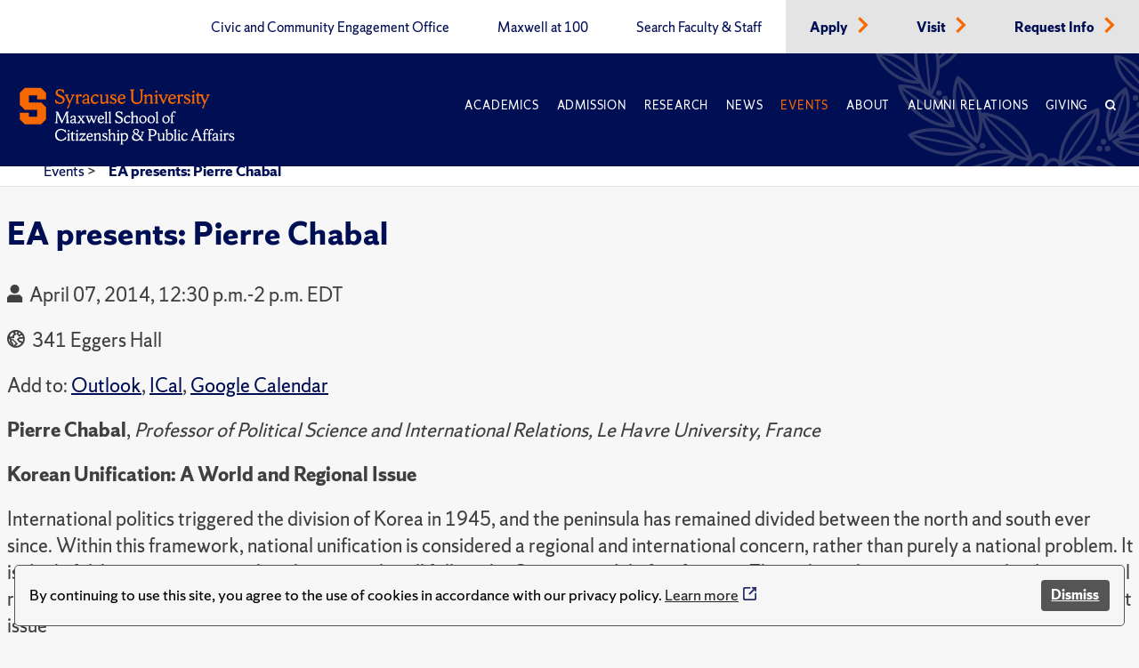

--- FILE ---
content_type: text/css
request_url: https://www.maxwell.syr.edu/ResourcePackages/PSL/assets/dist/css/dds.min.css?v=1.6.5&package=PSL
body_size: 22224
content:
@font-face{font-family:"ShermanSerif";src:url("https://assets.syracuse.edu/fonts/shermanserif-book.woff2") format("woff2"),url("https://assets.syracuse.edu/fonts/shermanserif-book.woff") format("woff"),url("https://assets.syracuse.edu/fonts/shermanserif-book.eot") format("embedded-opentype");font-weight:normal;font-style:normal;font-display:swap;unicode-range:U+0020-007F,U+00A9,U+00AE,U+2013-201D}@font-face{font-family:"ShermanSerif";src:url("https://assets.syracuse.edu/fonts/shermanserif-book-intl.woff2") format("woff2"),url("https://assets.syracuse.edu/fonts/shermanserif-book-intl.woff") format("woff"),url("https://assets.syracuse.edu/fonts/shermanserif-book-intl.eot") format("embedded-opentype");font-weight:normal;font-style:normal;font-display:swap;unicode-range:U+00A0-00A8,U+00C0-024F,U+201E-2026}@font-face{font-family:"ShermanSerif";src:url("https://assets.syracuse.edu/fonts/shermanserif-bold.woff2") format("woff2"),url("https://assets.syracuse.edu/fonts/shermanserif-bold.woff") format("woff"),url("https://assets.syracuse.edu/fonts/shermanserif-bold.eot") format("embedded-opentype");font-weight:bold;font-style:normal;font-display:swap;unicode-range:U+0020-007F,U+00A9,U+00AE,U+2013-201D}@font-face{font-family:"ShermanSerif";src:url("https://assets.syracuse.edu/fonts/shermanserif-bold-intl.woff2") format("woff2"),url("https://assets.syracuse.edu/fonts/shermanserif-bold-intl.woff") format("woff"),url("https://assets.syracuse.edu/fonts/shermanserif-bold-intl.eot") format("embedded-opentype");font-weight:bold;font-style:normal;font-display:swap;unicode-range:U+00A0-00A8,U+00C0-024F,U+201E-2026}@font-face{font-family:"ShermanSans";src:url("https://assets.syracuse.edu/fonts/shermansans-book.woff2") format("woff2"),url("https://assets.syracuse.edu/fonts/shermansans-book.woff") format("woff"),url("https://assets.syracuse.edu/fonts/shermansans-book.eot") format("embedded-opentype");font-weight:normal;font-style:normal;font-display:swap;unicode-range:U+0020-007F,U+00A9,U+00AE,U+2013-201D}@font-face{font-family:"ShermanSans";src:url("https://assets.syracuse.edu/fonts/shermansans-book-intl.woff2") format("woff2"),url("https://assets.syracuse.edu/fonts/shermansans-book-intl.woff") format("woff"),url("https://assets.syracuse.edu/fonts/shermansans-book-intl.eot") format("embedded-opentype");font-weight:normal;font-style:normal;font-display:swap;unicode-range:U+00A0-00A8,U+00C0-024F,U+201E-2026}@font-face{font-family:"ShermanSans";src:url("https://assets.syracuse.edu/fonts/shermansans-bold.woff2") format("woff2"),url("https://assets.syracuse.edu/fonts/shermansans-bold.woff") format("woff"),url("https://assets.syracuse.edu/fonts/shermansans-bold.eot") format("embedded-opentype");font-weight:bold;font-style:normal;font-display:swap;unicode-range:U+0020-007F,U+00A9,U+00AE,U+2013-201D}@font-face{font-family:"ShermanSans";src:url("https://assets.syracuse.edu/fonts/shermansans-bold-intl.woff2") format("woff2"),url("https://assets.syracuse.edu/fonts/shermansans-bold-intl.woff") format("woff"),url("https://assets.syracuse.edu/fonts/shermansans-bold-intl.eot") format("embedded-opentype");font-weight:bold;font-style:normal;font-display:swap;unicode-range:U+00A0-00A8,U+00C0-024F,U+201E-2026}@font-face{font-family:"orange-icons";src:url("https://fastly.cdn.syracuse.edu/fonts/orange-icons.woff2"),url("https://fastly.cdn.syracuse.edu/fonts/orange-icons.woff") format("woff"),url("https://fastly.cdn.syracuse.edu/fonts/orange-icons.ttf") format("truetype"),url("https://fastly.cdn.syracuse.edu/fonts/orange-icons.eot") format("embedded-opentype"),url("https://fastly.cdn.syracuse.edu/fonts/orange-icons.svg") format("svg");font-weight:normal;font-style:normal;font-display:block}@font-face{font-family:"Syracuse Block Cnd Reg";src:url("https://fastly.cdn.syracuse.edu/fonts/SyracuseBlockCondensed-Regular.woff2") format("woff2"),url("https://fastly.cdn.syracuse.edu/fonts/SyracuseBlockCondensed-Regular.woff") format("woff"),url("https://fastly.cdn.syracuse.edu/fonts/SyracuseBlockCondensed-Regular.eot") format("embedded-opentype");font-weight:normal;font-style:normal;font-display:swap}@font-face{font-family:"Syracuse Block Cnd Med";src:url("https://fastly.cdn.syracuse.edu/fonts/SyracuseBlockCondensed-Medium.woff2") format("woff2"),url("https://fastly.cdn.syracuse.edu/fonts/SyracuseBlockCondensed-Medium.woff") format("woff"),url("https://fastly.cdn.syracuse.edu/fonts/SyracuseBlockCondensed-Medium.eot") format("embedded-opentype");font-weight:normal;font-style:normal;font-display:swap}@font-face{font-family:"Syracuse Block Cnd Bold";src:url("https://fastly.cdn.syracuse.edu/fonts/SyracuseBlockCondensed-Bold.woff2") format("woff2"),url("https://fastly.cdn.syracuse.edu/fonts/SyracuseBlockCondensed-Bold.woff") format("woff"),url("https://fastly.cdn.syracuse.edu/fonts/SyracuseBlockCondensed-Bold.eot") format("embedded-opentype");font-weight:bold;font-style:normal;font-display:swap}@font-face{font-family:"Syracuse Block Cnd Hvy";src:url("https://fastly.cdn.syracuse.edu/fonts/SyracuseBlockCondensed-Heavy.woff2") format("woff2"),url("https://fastly.cdn.syracuse.edu/fonts/SyracuseBlockCondensed-Heavy.woff") format("woff"),url("https://fastly.cdn.syracuse.edu/fonts/SyracuseBlockCondensed-Heavy.eot") format("embedded-opentype");font-weight:bold;font-style:normal;font-display:swap}@font-face{font-family:"Syracuse Block Cnd Blk";src:url("https://fastly.cdn.syracuse.edu/fonts/SyracuseBlockCondensed-Black.woff2") format("woff2"),url("https://fastly.cdn.syracuse.edu/fonts/SyracuseBlockCondensed-Black.woff") format("woff"),url("https://fastly.cdn.syracuse.edu/fonts/SyracuseBlockCondensed-Black.eot") format("embedded-opentype");font-weight:bold;font-style:normal;font-display:swap}[class^=icon-],[class*=" icon-"]{font-family:"orange-icons" !important;speak:never;font-style:normal;font-weight:normal;font-variant:normal;text-transform:none;line-height:1;-webkit-font-smoothing:antialiased;-moz-osx-font-smoothing:grayscale}.icon-flag-us-design::before{content:"\e957"}.icon-graduate-award-design::before{content:"\e955"}.icon-award-design::before{content:"\e956"}.icon-microscope-design::before{content:"\e954"}.icon-calendar-design::before{content:"\e951"}.icon-laptop-design::before{content:"\e952"}.icon-globe-design::before{content:"\e953"}.icon-location-design::before{content:"\e950"}.icon-external-link::before{content:"\e94e"}.icon-cookie::before{content:"\e94f"}.icon-sliders-open-v::before{content:"\e94c"}.icon-sliders-open::before{content:"\e94d"}.icon-sliders-solid::before{content:"\e94b"}.icon-checklist-design::before{content:"\e94a"}.icon-gift-design::before{content:"\e949"}.icon-information-design::before{content:"\e948"}.icon-exclamation-circle-solid::before{content:"\e947"}.icon-exclamation-point::before{content:"\e946"}.icon-donate-gift::before{content:"\e945"}.icon-clipboard-checked::before{content:"\e944"}.icon-map-marker::before{content:"\e943"}.icon-information::before{content:"\e942"}.icon-eye::before{content:"\e941"}.icon-github::before{content:"\e940"}.icon-disk::before{content:"\e93f"}.icon-clock::before{content:"\e93e"}.icon-instagram::before{content:"\e93d"}.icon-paper-airplane::before{content:"\e93c"}.icon-laptop-code::before{content:"\e93b"}.icon-arrow-up::before{content:"\e93a"}.icon-arrow-left::before{content:"\e939"}.icon-desktop-solid::before{content:"\e938"}.icon-sign-out::before{content:"\e937"}.icon-play::before{content:"\e936"}.icon-pause::before{content:"\e935"}.icon-testtube::before{content:"\e934"}.icon-comment-active::before{content:"\e933"}.icon-grad-cap::before{content:"\e932"}.icon-globe::before{content:"\e931"}.icon-trophy-solid::before{content:"\e930"}.icon-basketball::before{content:"\e92f"}.icon-military::before{content:"\e92e"}.icon-award-solid::before{content:"\e92d"}.icon-question-circle-open::before{content:"\e92c"}.icon-question-circle::before{content:"\e92b"}.icon-times-circle::before{content:"\e92a"}.icon-folder-solid::before{content:"\e929"}.icon-tiktok::before{content:"\e928"}.icon-trophy::before{content:"\e927"}.icon-plus::before{content:"\e926"}.icon-check-circle::before{content:"\e925"}.icon-pages::before{content:"\e924"}.icon-cog-solid::before{content:"\e923"}.icon-cog-open::before{content:"\e922"}.icon-file-solid::before{content:"\e921"}.icon-file-open::before{content:"\e920"}.icon-refresh::before{content:"\e91f"}.icon-checkmark::before{content:"\e91e"}.icon-download::before{content:"\e91d"}.icon-chevron-right::before{content:"\e91c"}.icon-chevron-left::before{content:"\e91b"}.icon-chevron-down::before{content:"\e91a"}.icon-chevron-up::before{content:"\e919"}.icon-mail::before{content:"\e918"}.icon-search::before{content:"\e917"}.icon-telephone::before{content:"\e916"}.icon-times::before{content:"\e915"}.icon-hamburger::before{content:"\e914"}.icon-arrow-right::before{content:"\e913"}.icon-arrow-down::before{content:"\e912"}.icon-facebook::before{content:"\e911"}.icon-twitter::before{content:"\e910"}.icon-twitter-square::before{content:"\e90f"}.icon-chart-open::before{content:"\e90e"}.icon-user-solid::before{content:"\e90c"}.icon-calendar::before{content:"\e90d"}.icon-dashboard::before{content:"\e90b"}.icon-trash-solid::before{content:"\e90a"}.icon-exclamation-circle::before{content:"\e909"}.icon-pencil::before{content:"\e908"}.icon-brush-solid::before{content:"\e907"}.icon-home-solid::before{content:"\e906"}.icon-news::before{content:"\e905"}.icon-youtube::before{content:"\e904"}.icon-bell-open::before{content:"\e903"}.icon-photo-video::before{content:"\e902"}.icon-linkedin-in::before{content:"\e900"}.icon-network-wired::before{content:"\e901"}/*! normalize.css v4.1.1 | MIT License | github.com/necolas/normalize.css */html{font-family:sans-serif;-ms-text-size-adjust:100%;-webkit-text-size-adjust:100%}body{margin:0}article,aside,details,figcaption,figure,footer,header,main,menu,nav,section{display:block}summary{display:list-item}audio,canvas,progress,video{display:inline-block}audio:not([controls]){display:none;height:0}progress{vertical-align:baseline}template,[hidden]{display:none !important}a{background-color:transparent}a:active,a:hover{outline-width:0}abbr[title]{border-bottom:none;text-decoration:underline;-webkit-text-decoration:underline dotted;text-decoration:underline dotted}b,strong{font-weight:inherit}b,strong{font-weight:bolder}dfn{font-style:italic}h1{font-size:2em;margin:.67em 0}mark{background-color:#ff0;color:#000}small{font-size:80%}sub,sup{font-size:75%;line-height:0;position:relative;vertical-align:baseline}sub{bottom:-0.25em}sup{top:-0.5em}img{border-style:none}svg:not(:root){overflow:hidden}code,kbd,pre,samp{font-family:monospace,monospace;font-size:1em}figure{margin:1em 40px}hr{box-sizing:content-box;height:0;overflow:visible}button,input,select,textarea{font:inherit;margin:0}optgroup{font-weight:700}button,input{overflow:visible}button,select{text-transform:none}button,html [type=button],[type=reset],[type=submit]{-webkit-appearance:button}button::-moz-focus-inner,[type=button]::-moz-focus-inner,[type=reset]::-moz-focus-inner,[type=submit]::-moz-focus-inner{border-style:none;padding:0}button:-moz-focusring,[type=button]:-moz-focusring,[type=reset]:-moz-focusring,[type=submit]:-moz-focusring{outline:1px dotted ButtonText}fieldset{border:0;margin:0 2px;padding:0}legend{box-sizing:border-box;color:inherit;display:table;max-width:100%;padding:0;white-space:normal}textarea{overflow:auto}[type=checkbox],[type=radio]{box-sizing:border-box;padding:0}[type=number]::-webkit-inner-spin-button,[type=number]::-webkit-outer-spin-button{height:auto}[type=search]{-webkit-appearance:textfield;outline-offset:-2px}[type=search]::-webkit-search-cancel-button,[type=search]::-webkit-search-decoration{-webkit-appearance:none}::-webkit-input-placeholder{color:inherit;opacity:.54}::-webkit-file-upload-button{-webkit-appearance:button;font:inherit}*{box-sizing:border-box}html{scroll-behavior:smooth}html,body{height:100%}input,select,textarea,button{font-family:inherit;font-size:inherit;line-height:inherit}body{font-family:ShermanSans,Verdana,sans-serif;font-size:1rem;line-height:1.5;color:#000e54;background-color:#f7f7f8;-webkit-font-smoothing:antialiased;-moz-osx-font-smoothing:grayscale}a{color:#000e54;text-decoration:underline}a:hover{text-decoration:none;color:#d74100}a:active{color:#d74100}a:focus{color:#fff !important;background:#d74100;text-decoration:none;outline:none}b,strong{font-weight:700}hr,.rule{height:0;margin:15px 0;overflow:hidden;background:transparent;border:0;border-bottom:1px solid #a9adb3}hr::before,.rule::before{display:table;content:""}hr::after,.rule::after{display:table;clear:both;content:""}table{border-spacing:0;border-collapse:collapse}td,th{padding:0}button{cursor:pointer;border-radius:0}[hidden][hidden]{display:none !important}img{height:auto;max-width:100%;display:block}details summary{cursor:pointer}details:not([open])>*:not(summary){display:none !important}h1,h2,h3,h4,h5,h6{margin-top:0;margin-bottom:0;-webkit-font-smoothing:antialiased;-moz-osx-font-smoothing:grayscale}h1>a,h2>a,h3>a,h4>a,h5>a,h6>a{color:#d74100;text-decoration:underline;transition:all .25s}h1>a:hover,h1>a:active,h2>a:hover,h2>a:active,h3>a:hover,h3>a:active,h4>a:hover,h4>a:active,h5>a:hover,h5>a:active,h6>a:hover,h6>a:active{text-decoration:none;color:#000e54}h1{font-size:2.25rem;font-family:ShermanSans,Verdana,sans-serif;font-weight:700;letter-spacing:.03rem;line-height:3rem;margin-bottom:32px}@media(min-width: 768px){h1{font-size:3rem;line-height:4rem}}h2{font-size:2rem;font-family:ShermanSans,Verdana,sans-serif;font-weight:500;line-height:2.75rem;margin-bottom:24px}@media(min-width: 768px){h2{font-size:2.25rem;line-height:3.25rem}}h3{font-size:1.5rem;font-family:ShermanSans,Verdana,sans-serif;font-weight:500;line-height:2.25rem;margin-bottom:16px}@media(min-width: 768px){h3{font-size:1.75rem;line-height:2.5rem}}h4{font-size:1.25rem;font-family:ShermanSans,Verdana,sans-serif;font-weight:700;line-height:2rem;margin-bottom:16px}h5{font-size:1rem;font-family:ShermanSans,Verdana,sans-serif;font-weight:500;line-height:1.75rem;margin-bottom:8px}h6{font-size:1rem;font-family:ShermanSans,Verdana,sans-serif;font-weight:500;line-height:1.5rem;margin-bottom:8px}ul+h2,ul+h3{padding-top:8px}p+h2,p+h3{padding-top:8px}p{margin-top:0;font-size:1rem;line-height:1.5rem;-webkit-font-smoothing:antialiased;-moz-osx-font-smoothing:grayscale}@media(min-width: 768px){p{font-size:1.25rem;line-height:1.875rem}}small{font-size:90%}blockquote{margin:0;padding-left:16px;border-left:6px solid #f76900;font-size:1.25rem;font-family:ShermanSerif,Georgia,serif;-webkit-font-smoothing:antialiased;-moz-osx-font-smoothing:grayscale}blockquote>span{display:block;font-family:ShermanSans,Verdana,sans-serif;line-height:2rem}blockquote>span::before{content:"—"}ul,ol{padding-left:2.25rem;margin-top:16px;margin-bottom:16px;list-style-position:outside;font-size:1rem;-webkit-font-smoothing:antialiased;-moz-osx-font-smoothing:grayscale}@media(min-width: 768px){ul,ol{font-size:1.25rem}}ul>li,ol>li{margin-bottom:.75rem}ol ol,ul ol{list-style-type:lower-roman}ul ul ol,ul ol ol,ol ul ol,ol ol ol{list-style-type:lower-alpha}ul{list-style-type:square}dd{margin-left:0}tt,code{font-family:"SFMono-Regular",Consolas,"Liberation Mono",Menlo,monospace;font-size:1rem;-webkit-font-smoothing:antialiased;-moz-osx-font-smoothing:grayscale}pre{margin-top:0;margin-bottom:0;font-family:"SFMono-Regular",Consolas,"Liberation Mono",Menlo,monospace;-webkit-font-smoothing:antialiased;-moz-osx-font-smoothing:grayscale;font-size:1rem}.intro-text-primary{font-size:1.25rem;line-height:1.875rem;font-family:ShermanSerif,Georgia,serif;-webkit-font-smoothing:antialiased;-moz-osx-font-smoothing:grayscale}.link-cta{color:#d74100;font-size:1rem;text-decoration:none;display:flex;align-items:center;font-weight:bold}.link-cta>i{margin-left:8px}.link-cta:hover{color:#000e54}@media(min-width: 768px){.link-cta{font-size:1.25rem}}.link-cta-blue{color:#000e54;font-size:1rem;text-decoration:none;display:flex;align-items:center;font-weight:bold}.link-cta-blue>i{margin-left:8px}.link-cta-blue:hover{color:#d74100}@media(min-width: 768px){.link-cta-blue{font-size:1.25rem}}.link-cta-blue-large{color:#000e54;font-size:1.25rem;text-decoration:none;display:flex;align-items:center;font-weight:bold}.link-cta-blue-large>i{margin-left:8px}.link-cta-blue-large:hover{color:#d74100}@media(min-width: 768px){.link-cta-blue-large{font-size:1.5rem}}.link-cta-large{color:#d74100;font-size:1.25rem;text-decoration:none;display:flex;align-items:center;font-weight:bold}.link-cta-large>i{margin-left:8px}.link-cta-large:hover{color:#000e54}@media(min-width: 768px){.link-cta-large{font-size:1.5rem}}.container-sm{width:100%;width:100%;margin-right:auto;margin-left:auto;max-width:544px}.container-md{width:100%;width:100%;margin-right:auto;margin-left:auto;max-width:768px}.container-lg{width:100%;width:100%;margin-right:auto;margin-left:auto;max-width:1012px}.container-xl{width:100%;width:100%;margin-right:auto;margin-left:auto;max-width:1280px}.container-xxl{width:100%;width:100%;margin-right:auto;margin-left:auto;max-width:1366px}.container-xxxl{width:100%;width:100%;margin-right:auto;margin-left:auto;max-width:1640px}.row::before{display:table;content:""}.row::after{display:table;clear:both;content:""}.col-1{width:8.3333333333%}.col-2{width:16.6666666667%}.col-3{width:25%}.col-4{width:33.3333333333%}.col-5{width:41.6666666667%}.col-6{width:50%}.col-7{width:58.3333333333%}.col-8{width:66.6666666667%}.col-9{width:75%}.col-10{width:83.3333333333%}.col-11{width:91.6666666667%}.col-12{width:100%}@media(min-width: 0){.col-xs-1{width:8.3333333333%}.col-xs-2{width:16.6666666667%}.col-xs-3{width:25%}.col-xs-4{width:33.3333333333%}.col-xs-5{width:41.6666666667%}.col-xs-6{width:50%}.col-xs-7{width:58.3333333333%}.col-xs-8{width:66.6666666667%}.col-xs-9{width:75%}.col-xs-10{width:83.3333333333%}.col-xs-11{width:91.6666666667%}.col-xs-12{width:100%}}@media(min-width: 544px){.col-sm-1{width:8.3333333333%}.col-sm-2{width:16.6666666667%}.col-sm-3{width:25%}.col-sm-4{width:33.3333333333%}.col-sm-5{width:41.6666666667%}.col-sm-6{width:50%}.col-sm-7{width:58.3333333333%}.col-sm-8{width:66.6666666667%}.col-sm-9{width:75%}.col-sm-10{width:83.3333333333%}.col-sm-11{width:91.6666666667%}.col-sm-12{width:100%}}@media(min-width: 768px){.col-md-1{width:8.3333333333%}.col-md-2{width:16.6666666667%}.col-md-3{width:25%}.col-md-4{width:33.3333333333%}.col-md-5{width:41.6666666667%}.col-md-6{width:50%}.col-md-7{width:58.3333333333%}.col-md-8{width:66.6666666667%}.col-md-9{width:75%}.col-md-10{width:83.3333333333%}.col-md-11{width:91.6666666667%}.col-md-12{width:100%}}@media(min-width: 1012px){.col-lg-1{width:8.3333333333%}.col-lg-2{width:16.6666666667%}.col-lg-3{width:25%}.col-lg-4{width:33.3333333333%}.col-lg-5{width:41.6666666667%}.col-lg-6{width:50%}.col-lg-7{width:58.3333333333%}.col-lg-8{width:66.6666666667%}.col-lg-9{width:75%}.col-lg-10{width:83.3333333333%}.col-lg-11{width:91.6666666667%}.col-lg-12{width:100%}}@media(min-width: 1280px){.col-xl-1{width:8.3333333333%}.col-xl-2{width:16.6666666667%}.col-xl-3{width:25%}.col-xl-4{width:33.3333333333%}.col-xl-5{width:41.6666666667%}.col-xl-6{width:50%}.col-xl-7{width:58.3333333333%}.col-xl-8{width:66.6666666667%}.col-xl-9{width:75%}.col-xl-10{width:83.3333333333%}.col-xl-11{width:91.6666666667%}.col-xl-12{width:100%}}@media(min-width: 1366px){.col-xxl-1{width:8.3333333333%}.col-xxl-2{width:16.6666666667%}.col-xxl-3{width:25%}.col-xxl-4{width:33.3333333333%}.col-xxl-5{width:41.6666666667%}.col-xxl-6{width:50%}.col-xxl-7{width:58.3333333333%}.col-xxl-8{width:66.6666666667%}.col-xxl-9{width:75%}.col-xxl-10{width:83.3333333333%}.col-xxl-11{width:91.6666666667%}.col-xxl-12{width:100%}}@media(min-width: 1640px){.col-xxxl-1{width:8.3333333333%}.col-xxxl-2{width:16.6666666667%}.col-xxxl-3{width:25%}.col-xxxl-4{width:33.3333333333%}.col-xxxl-5{width:41.6666666667%}.col-xxxl-6{width:50%}.col-xxxl-7{width:58.3333333333%}.col-xxxl-8{width:66.6666666667%}.col-xxxl-9{width:75%}.col-xxxl-10{width:83.3333333333%}.col-xxxl-11{width:91.6666666667%}.col-xxxl-12{width:100%}}.gutter{margin-right:-16px;margin-left:-16px}.gutter>[class*=col-]{padding-right:16px !important;padding-left:16px !important}.gutter-condensed{margin-right:-8px;margin-left:-8px}.gutter-condensed>[class*=col-]{padding-right:8px !important;padding-left:8px !important}.gutter-spacious{margin-right:-24px;margin-left:-24px}.gutter-spacious>[class*=col-]{padding-right:24px !important;padding-left:24px !important}@media(min-width: 0){.gutter-xs{margin-right:-16px;margin-left:-16px}.gutter-xs>[class*=col-]{padding-right:16px !important;padding-left:16px !important}.gutter-xs-condensed{margin-right:-8px;margin-left:-8px}.gutter-xs-condensed>[class*=col-]{padding-right:8px !important;padding-left:8px !important}.gutter-xs-spacious{margin-right:-24px;margin-left:-24px}.gutter-xs-spacious>[class*=col-]{padding-right:24px !important;padding-left:24px !important}}@media(min-width: 544px){.gutter-sm{margin-right:-16px;margin-left:-16px}.gutter-sm>[class*=col-]{padding-right:16px !important;padding-left:16px !important}.gutter-sm-condensed{margin-right:-8px;margin-left:-8px}.gutter-sm-condensed>[class*=col-]{padding-right:8px !important;padding-left:8px !important}.gutter-sm-spacious{margin-right:-24px;margin-left:-24px}.gutter-sm-spacious>[class*=col-]{padding-right:24px !important;padding-left:24px !important}}@media(min-width: 768px){.gutter-md{margin-right:-16px;margin-left:-16px}.gutter-md>[class*=col-]{padding-right:16px !important;padding-left:16px !important}.gutter-md-condensed{margin-right:-8px;margin-left:-8px}.gutter-md-condensed>[class*=col-]{padding-right:8px !important;padding-left:8px !important}.gutter-md-spacious{margin-right:-24px;margin-left:-24px}.gutter-md-spacious>[class*=col-]{padding-right:24px !important;padding-left:24px !important}}@media(min-width: 1012px){.gutter-lg{margin-right:-16px;margin-left:-16px}.gutter-lg>[class*=col-]{padding-right:16px !important;padding-left:16px !important}.gutter-lg-condensed{margin-right:-8px;margin-left:-8px}.gutter-lg-condensed>[class*=col-]{padding-right:8px !important;padding-left:8px !important}.gutter-lg-spacious{margin-right:-24px;margin-left:-24px}.gutter-lg-spacious>[class*=col-]{padding-right:24px !important;padding-left:24px !important}}@media(min-width: 1280px){.gutter-xl{margin-right:-16px;margin-left:-16px}.gutter-xl>[class*=col-]{padding-right:16px !important;padding-left:16px !important}.gutter-xl-condensed{margin-right:-8px;margin-left:-8px}.gutter-xl-condensed>[class*=col-]{padding-right:8px !important;padding-left:8px !important}.gutter-xl-spacious{margin-right:-24px;margin-left:-24px}.gutter-xl-spacious>[class*=col-]{padding-right:24px !important;padding-left:24px !important}}@media(min-width: 1366px){.gutter-xxl{margin-right:-16px;margin-left:-16px}.gutter-xxl>[class*=col-]{padding-right:16px !important;padding-left:16px !important}.gutter-xxl-condensed{margin-right:-8px;margin-left:-8px}.gutter-xxl-condensed>[class*=col-]{padding-right:8px !important;padding-left:8px !important}.gutter-xxl-spacious{margin-right:-24px;margin-left:-24px}.gutter-xxl-spacious>[class*=col-]{padding-right:24px !important;padding-left:24px !important}}@media(min-width: 1640px){.gutter-xxxl{margin-right:-16px;margin-left:-16px}.gutter-xxxl>[class*=col-]{padding-right:16px !important;padding-left:16px !important}.gutter-xxxl-condensed{margin-right:-8px;margin-left:-8px}.gutter-xxxl-condensed>[class*=col-]{padding-right:8px !important;padding-left:8px !important}.gutter-xxxl-spacious{margin-right:-24px;margin-left:-24px}.gutter-xxxl-spacious>[class*=col-]{padding-right:24px !important;padding-left:24px !important}}.float-left{float:left !important}.float-right{float:right !important}.float-none{float:none !important}@media(min-width: 544px){.float-sm-left{float:left !important}.float-sm-right{float:right !important}.float-sm-none{float:none !important}}@media(min-width: 768px){.float-md-left{float:left !important}.float-md-right{float:right !important}.float-md-none{float:none !important}}@media(min-width: 1012px){.float-lg-left{float:left !important}.float-lg-right{float:right !important}.float-lg-none{float:none !important}}@media(min-width: 1280px){.float-xl-left{float:left !important}.float-xl-right{float:right !important}.float-xl-none{float:none !important}}@media(min-width: 1366px){.float-xxl-left{float:left !important}.float-xxl-right{float:right !important}.float-xxl-none{float:none !important}}@media(min-width: 1640px){.float-xxxl-left{float:left !important}.float-xxxl-right{float:right !important}.float-xxxl-none{float:none !important}}.flex-container{max-width:100%;padding-right:16px;padding-left:16px}.flex-container-center{margin-right:auto !important;margin-left:auto !important}.flex-container-sm{max-width:640px}.flex-container-md{max-width:1024px}.flex-container-lg{max-width:1140px}.flex-container-xl{max-width:1380px}.flex-container-collapse{padding:0}.flex-grid{display:flex;flex-wrap:wrap;margin-right:-8px;margin-left:-8px}.flex-grid-item{max-width:100%;flex-basis:0;flex-grow:1;padding:0 8px;position:relative}.flex-grid-item-last{margin-left:auto}.flex-grid [class^=flex-grid-item]{min-width:0}.flex-grid-right{justify-content:flex-end}.flex-grid-item-xxxl,.flex-grid-item-xxl,.flex-grid-item-xl,.flex-grid-item-lg,.flex-grid-item-md,.flex-grid-item-sm,.flex-grid-item-xs{width:100%;position:relative;padding:0 8px}@media screen and (min-width: 0){.flex-grid-item-xs{max-width:100%;flex-basis:0;flex-grow:1}}@media screen and (min-width: 544px){.flex-grid-item-sm{max-width:100%;flex-basis:0;flex-grow:1}}@media screen and (min-width: 768px){.flex-grid-item-md{max-width:100%;flex-basis:0;flex-grow:1}}@media screen and (min-width: 1012px){.flex-grid-item-lg{max-width:100%;flex-basis:0;flex-grow:1}}@media screen and (min-width: 1280px){.flex-grid-item-xl{max-width:100%;flex-basis:0;flex-grow:1}}@media screen and (min-width: 1366px){.flex-grid-item-xxl{max-width:100%;flex-basis:0;flex-grow:1}}@media screen and (min-width: 1640px){.flex-grid-item-xxxl{max-width:100%;flex-basis:0;flex-grow:1}}.flex-grid-item-12-xxxl,.flex-grid-item-11-xxxl,.flex-grid-item-10-xxxl,.flex-grid-item-9-xxxl,.flex-grid-item-8-xxxl,.flex-grid-item-7-xxxl,.flex-grid-item-6-xxxl,.flex-grid-item-5-xxxl,.flex-grid-item-4-xxxl,.flex-grid-item-3-xxxl,.flex-grid-item-2-xxxl,.flex-grid-item-1-xxxl,.flex-grid-item-12-xxl,.flex-grid-item-11-xxl,.flex-grid-item-10-xxl,.flex-grid-item-9-xxl,.flex-grid-item-8-xxl,.flex-grid-item-7-xxl,.flex-grid-item-6-xxl,.flex-grid-item-5-xxl,.flex-grid-item-4-xxl,.flex-grid-item-3-xxl,.flex-grid-item-2-xxl,.flex-grid-item-1-xxl,.flex-grid-item-12-xl,.flex-grid-item-11-xl,.flex-grid-item-10-xl,.flex-grid-item-9-xl,.flex-grid-item-8-xl,.flex-grid-item-7-xl,.flex-grid-item-6-xl,.flex-grid-item-5-xl,.flex-grid-item-4-xl,.flex-grid-item-3-xl,.flex-grid-item-2-xl,.flex-grid-item-1-xl,.flex-grid-item-12-lg,.flex-grid-item-11-lg,.flex-grid-item-10-lg,.flex-grid-item-9-lg,.flex-grid-item-8-lg,.flex-grid-item-7-lg,.flex-grid-item-6-lg,.flex-grid-item-5-lg,.flex-grid-item-4-lg,.flex-grid-item-3-lg,.flex-grid-item-2-lg,.flex-grid-item-1-lg,.flex-grid-item-12-md,.flex-grid-item-11-md,.flex-grid-item-10-md,.flex-grid-item-9-md,.flex-grid-item-8-md,.flex-grid-item-7-md,.flex-grid-item-6-md,.flex-grid-item-5-md,.flex-grid-item-4-md,.flex-grid-item-3-md,.flex-grid-item-2-md,.flex-grid-item-1-md,.flex-grid-item-12-sm,.flex-grid-item-11-sm,.flex-grid-item-10-sm,.flex-grid-item-9-sm,.flex-grid-item-8-sm,.flex-grid-item-7-sm,.flex-grid-item-6-sm,.flex-grid-item-5-sm,.flex-grid-item-4-sm,.flex-grid-item-3-sm,.flex-grid-item-2-sm,.flex-grid-item-1-sm,.flex-grid-item-12-xs,.flex-grid-item-11-xs,.flex-grid-item-10-xs,.flex-grid-item-9-xs,.flex-grid-item-8-xs,.flex-grid-item-7-xs,.flex-grid-item-6-xs,.flex-grid-item-5-xs,.flex-grid-item-4-xs,.flex-grid-item-3-xs,.flex-grid-item-2-xs,.flex-grid-item-1-xs,.flex-grid-item-12,.flex-grid-item-11,.flex-grid-item-10,.flex-grid-item-9,.flex-grid-item-8,.flex-grid-item-7,.flex-grid-item-6,.flex-grid-item-5,.flex-grid-item-4,.flex-grid-item-3,.flex-grid-item-2,.flex-grid-item-1{position:relative;padding:0 8px;width:100%}.flex-grid-item-1{flex-basis:8.333%;max-width:8.333%}.flex-grid-item-2{flex-basis:16.6667%;max-width:16.6667%}.flex-grid-item-3{flex-basis:25%;max-width:25%}.flex-grid-item-4{flex-basis:33.3333%;max-width:33.3333%}.flex-grid-item-5{flex-basis:41.6667%;max-width:41.6667%}.flex-grid-item-6{flex-basis:50%;max-width:50%}.flex-grid-item-7{flex-basis:58.3333%;max-width:58.3333%}.flex-grid-item-8{flex-basis:66.6667%;max-width:66.6667%}.flex-grid-item-9{flex-basis:75%;max-width:75%}.flex-grid-item-10{flex-basis:83.3333%;max-width:83.3333%}.flex-grid-item-11{flex-basis:91.6667%;max-width:91.6667%}.flex-grid-item-12{flex-basis:100%;max-width:100%}@media screen and (min-width: 0){.flex-grid-item-1-xs{flex-basis:8.333%;max-width:8.333%}.flex-grid-item-2-xs{flex-basis:16.6667%;max-width:16.6667%}.flex-grid-item-3-xs{flex-basis:25%;max-width:25%}.flex-grid-item-4-xs{flex-basis:33.3333%;max-width:33.3333%}.flex-grid-item-5-xs{flex-basis:41.6667%;max-width:41.6667%}.flex-grid-item-6-xs{flex-basis:50%;max-width:50%}.flex-grid-item-7-xs{flex-basis:58.3333%;max-width:58.3333%}.flex-grid-item-8-xs{flex-basis:66.6667%;max-width:66.6667%}.flex-grid-item-9-xs{flex-basis:75%;max-width:75%}.flex-grid-item-10-xs{flex-basis:83.3333%;max-width:83.3333%}.flex-grid-item-11-xs{flex-basis:91.6667%;max-width:91.6667%}.flex-grid-item-12-xs{flex-basis:100%;max-width:100%}}.flex-grid-item-1-sm{flex-basis:8.333%;max-width:8.333%}.flex-grid-item-2-sm{flex-basis:16.6667%;max-width:16.6667%}.flex-grid-item-3-sm{flex-basis:25%;max-width:25%}.flex-grid-item-4-sm{flex-basis:33.3333%;max-width:33.3333%}.flex-grid-item-5-sm{flex-basis:41.6667%;max-width:41.6667%}.flex-grid-item-6-sm{flex-basis:50%;max-width:50%}.flex-grid-item-7-sm{flex-basis:58.3333%;max-width:58.3333%}.flex-grid-item-8-sm{flex-basis:66.6667%;max-width:66.6667%}.flex-grid-item-9-sm{flex-basis:75%;max-width:75%}.flex-grid-item-10-sm{flex-basis:83.3333%;max-width:83.3333%}.flex-grid-item-11-sm{flex-basis:91.6667%;max-width:91.6667%}.flex-grid-item-12-sm{flex-basis:100%;max-width:100%}@media screen and (min-width: 768px){.flex-grid-item-1-md{flex-basis:8.333%;max-width:8.333%}.flex-grid-item-2-md{flex-basis:16.6667%;max-width:16.6667%}.flex-grid-item-3-md{flex-basis:25%;max-width:25%}.flex-grid-item-4-md{flex-basis:33.3333%;max-width:33.3333%}.flex-grid-item-5-md{flex-basis:41.6667%;max-width:41.6667%}.flex-grid-item-6-md{flex-basis:50%;max-width:50%}.flex-grid-item-7-md{flex-basis:58.3333%;max-width:58.3333%}.flex-grid-item-8-md{flex-basis:66.6667%;max-width:66.6667%}.flex-grid-item-9-md{flex-basis:75%;max-width:75%}.flex-grid-item-10-md{flex-basis:83.3333%;max-width:83.3333%}.flex-grid-item-11-md{flex-basis:91.6667%;max-width:91.6667%}.flex-grid-item-12-md{flex-basis:100%;max-width:100%}}@media screen and (min-width: 1012px){.flex-grid-item-1-lg{flex-basis:8.333%;max-width:8.333%}.flex-grid-item-2-lg{flex-basis:16.6667%;max-width:16.6667%}.flex-grid-item-3-lg{flex-basis:25%;max-width:25%}.flex-grid-item-4-lg{flex-basis:33.3333%;max-width:33.3333%}.flex-grid-item-5-lg{flex-basis:41.6667%;max-width:41.6667%}.flex-grid-item-6-lg{flex-basis:50%;max-width:50%}.flex-grid-item-7-lg{flex-basis:58.3333%;max-width:58.3333%}.flex-grid-item-8-lg{flex-basis:66.6667%;max-width:66.6667%}.flex-grid-item-9-lg{flex-basis:75%;max-width:75%}.flex-grid-item-10-lg{flex-basis:83.3333%;max-width:83.3333%}.flex-grid-item-11-lg{flex-basis:91.6667%;max-width:91.6667%}.flex-grid-item-12-lg{flex-basis:100%;max-width:100%}}@media screen and (min-width: 1280px){.flex-grid-item-1-xl{flex-basis:8.333%;max-width:8.333%}.flex-grid-item-2-xl{flex-basis:16.6667%;max-width:16.6667%}.flex-grid-item-3-xl{flex-basis:25%;max-width:25%}.flex-grid-item-4-xl{flex-basis:33.3333%;max-width:33.3333%}.flex-grid-item-5-xl{flex-basis:41.6667%;max-width:41.6667%}.flex-grid-item-6-xl{flex-basis:50%;max-width:50%}.flex-grid-item-7-xl{flex-basis:58.3333%;max-width:58.3333%}.flex-grid-item-8-xl{flex-basis:66.6667%;max-width:66.6667%}.flex-grid-item-9-xl{flex-basis:75%;max-width:75%}.flex-grid-item-10-xl{flex-basis:83.3333%;max-width:83.3333%}.flex-grid-item-11-xl{flex-basis:91.6667%;max-width:91.6667%}.flex-grid-item-12-xl{flex-basis:100%;max-width:100%}}@media screen and (min-width: 1366px){.flex-grid-item-1-xxl{flex-basis:8.333%;max-width:8.333%}.flex-grid-item-2-xxl{flex-basis:16.6667%;max-width:16.6667%}.flex-grid-item-3-xxl{flex-basis:25%;max-width:25%}.flex-grid-item-4-xxl{flex-basis:33.3333%;max-width:33.3333%}.flex-grid-item-5-xxl{flex-basis:41.6667%;max-width:41.6667%}.flex-grid-item-6-xxl{flex-basis:50%;max-width:50%}.flex-grid-item-7-xxl{flex-basis:58.3333%;max-width:58.3333%}.flex-grid-item-8-xxl{flex-basis:66.6667%;max-width:66.6667%}.flex-grid-item-9-xxl{flex-basis:75%;max-width:75%}.flex-grid-item-10-xxl{flex-basis:83.3333%;max-width:83.3333%}.flex-grid-item-11-xxl{flex-basis:91.6667%;max-width:91.6667%}.flex-grid-item-12-xxl{flex-basis:100%;max-width:100%}}@media screen and (min-width: 1640px){.flex-grid-item-1-xxxl{flex-basis:8.333%;max-width:8.333%}.flex-grid-item-2-xxxl{flex-basis:16.6667%;max-width:16.6667%}.flex-grid-item-3-xxxl{flex-basis:25%;max-width:25%}.flex-grid-item-4-xxxl{flex-basis:33.3333%;max-width:33.3333%}.flex-grid-item-5-xxxl{flex-basis:41.6667%;max-width:41.6667%}.flex-grid-item-6-xxxl{flex-basis:50%;max-width:50%}.flex-grid-item-7-xxxl{flex-basis:58.3333%;max-width:58.3333%}.flex-grid-item-8-xxxl{flex-basis:66.6667%;max-width:66.6667%}.flex-grid-item-9-xxxl{flex-basis:75%;max-width:75%}.flex-grid-item-10-xxxl{flex-basis:83.3333%;max-width:83.3333%}.flex-grid-item-11-xxxl{flex-basis:91.6667%;max-width:91.6667%}.flex-grid-item-12-xxxl{flex-basis:100%;max-width:100%}}.flex-grid-item-push-1{left:8.333%}.flex-grid-item-push-2{left:16.6667%}.flex-grid-item-push-3{left:25%}.flex-grid-item-push-4{left:33.3333%}.flex-grid-item-push-5{left:41.6667%}.flex-grid-item-push-6{left:50%}.flex-grid-item-push-7{left:58.3333%}.flex-grid-item-push-8{left:66.6667%}.flex-grid-item-push-9{left:75%}.flex-grid-item-push-10{left:83.3333%}.flex-grid-item-push-11{left:91.6667%}.flex-grid-item-push-12{left:100%}.flex-grid-item-pull-1{right:8.333%}.flex-grid-item-pull-2{right:16.6667%}.flex-grid-item-pull-3{right:25%}.flex-grid-item-pull-4{right:33.3333%}.flex-grid-item-pull-5{right:41.6667%}.flex-grid-item-pull-6{right:50%}.flex-grid-item-pull-7{right:58.3333%}.flex-grid-item-pull-8{right:66.6667%}.flex-grid-item-pull-9{right:75%}.flex-grid-item-pull-10{right:83.3333%}.flex-grid-item-pull-11{right:91.6667%}.flex-grid-item-pull-12{right:100%}@media screen and (min-width: 0){.flex-grid-item-push-1-xs{left:8.333%}.flex-grid-item-push-2-xs{left:16.6667%}.flex-grid-item-push-3-xs{left:25%}.flex-grid-item-push-4-xs{left:33.3333%}.flex-grid-item-push-5-xs{left:41.6667%}.flex-grid-item-push-6-xs{left:50%}.flex-grid-item-push-7-xs{left:58.3333%}.flex-grid-item-push-8-xs{left:66.6667%}.flex-grid-item-push-9-xs{left:75%}.flex-grid-item-push-10-xs{left:83.3333%}.flex-grid-item-push-11-xs{left:91.6667%}.flex-grid-item-push-12-xs{left:100%}.flex-grid-item-pull-1-xs{right:8.333%}.flex-grid-item-pull-2-xs{right:16.6667%}.flex-grid-item-pull-3-xs{right:25%}.flex-grid-item-pull-4-xs{right:33.3333%}.flex-grid-item-pull-5-xs{right:41.6667%}.flex-grid-item-pull-6-xs{right:50%}.flex-grid-item-pull-7-xs{right:58.3333%}.flex-grid-item-pull-8-xs{right:66.6667%}.flex-grid-item-pull-9-xs{right:75%}.flex-grid-item-pull-10-xs{right:83.3333%}.flex-grid-item-pull-11-xs{right:91.6667%}.flex-grid-item-pull-12-xs{right:100%}}.flex-grid-item-push-1-sm{left:8.333%}.flex-grid-item-push-2-sm{left:16.6667%}.flex-grid-item-push-3-sm{left:25%}.flex-grid-item-push-4-sm{left:33.3333%}.flex-grid-item-push-5-sm{left:41.6667%}.flex-grid-item-push-6-sm{left:50%}.flex-grid-item-push-7-sm{left:58.3333%}.flex-grid-item-push-8-sm{left:66.6667%}.flex-grid-item-push-9-sm{left:75%}.flex-grid-item-push-10-sm{left:83.3333%}.flex-grid-item-push-11-sm{left:91.6667%}.flex-grid-item-push-12-sm{left:100%}.flex-grid-item-pull-1-sm{right:8.333%}.flex-grid-item-pull-2-sm{right:16.6667%}.flex-grid-item-pull-3-sm{right:25%}.flex-grid-item-pull-4-sm{right:33.3333%}.flex-grid-item-pull-5-sm{right:41.6667%}.flex-grid-item-pull-6-sm{right:50%}.flex-grid-item-pull-7-sm{right:58.3333%}.flex-grid-item-pull-8-sm{right:66.6667%}.flex-grid-item-pull-9-sm{right:75%}.flex-grid-item-pull-10-sm{right:83.3333%}.flex-grid-item-pull-11-sm{right:91.6667%}.flex-grid-item-pull-12-sm{right:100%}@media screen and (min-width: 768px){.flex-grid-item-push-1-md{left:8.333%}.flex-grid-item-push-2-md{left:16.6667%}.flex-grid-item-push-3-md{left:25%}.flex-grid-item-push-4-md{left:33.3333%}.flex-grid-item-push-5-md{left:41.6667%}.flex-grid-item-push-6-md{left:50%}.flex-grid-item-push-7-md{left:58.3333%}.flex-grid-item-push-8-md{left:66.6667%}.flex-grid-item-push-9-md{left:75%}.flex-grid-item-push-10-md{left:83.3333%}.flex-grid-item-push-11-md{left:91.6667%}.flex-grid-item-push-12-md{left:100%}.flex-grid-item-pull-1-md{right:8.333%}.flex-grid-item-pull-2-md{right:16.6667%}.flex-grid-item-pull-3-md{right:25%}.flex-grid-item-pull-4-md{right:33.3333%}.flex-grid-item-pull-5-md{right:41.6667%}.flex-grid-item-pull-6-md{right:50%}.flex-grid-item-pull-7-md{right:58.3333%}.flex-grid-item-pull-8-md{right:66.6667%}.flex-grid-item-pull-9-md{right:75%}.flex-grid-item-pull-10-md{right:83.3333%}.flex-grid-item-pull-11-md{right:91.6667%}.flex-grid-item-pull-12-md{right:100%}}@media screen and (min-width: 1012px){.flex-grid-item-push-1-lg{left:8.333%}.flex-grid-item-push-2-lg{left:16.6667%}.flex-grid-item-push-3-lg{left:25%}.flex-grid-item-push-4-lg{left:33.3333%}.flex-grid-item-push-5-lg{left:41.6667%}.flex-grid-item-push-6-lg{left:50%}.flex-grid-item-push-7-lg{left:58.3333%}.flex-grid-item-push-8-lg{left:66.6667%}.flex-grid-item-push-9-lg{left:75%}.flex-grid-item-push-10-lg{left:83.3333%}.flex-grid-item-push-11-lg{left:91.6667%}.flex-grid-item-push-12-lg{left:100%}.flex-grid-item-pull-1-lg{right:8.333%}.flex-grid-item-pull-2-lg{right:16.6667%}.flex-grid-item-pull-3-lg{right:25%}.flex-grid-item-pull-4-lg{right:33.3333%}.flex-grid-item-pull-5-lg{right:41.6667%}.flex-grid-item-pull-6-lg{right:50%}.flex-grid-item-pull-7-lg{right:58.3333%}.flex-grid-item-pull-8-lg{right:66.6667%}.flex-grid-item-pull-9-lg{right:75%}.flex-grid-item-pull-10-lg{right:83.3333%}.flex-grid-item-pull-11-lg{right:91.6667%}.flex-grid-item-pull-12-lg{right:100%}}@media screen and (min-width: 1280px){.flex-grid-item-push-1-xl{left:8.333%}.flex-grid-item-push-2-xl{left:16.6667%}.flex-grid-item-push-3-xl{left:25%}.flex-grid-item-push-4-xl{left:33.3333%}.flex-grid-item-push-5-xl{left:41.6667%}.flex-grid-item-push-6-xl{left:50%}.flex-grid-item-push-7-xl{left:58.3333%}.flex-grid-item-push-8-xl{left:66.6667%}.flex-grid-item-push-9-xl{left:75%}.flex-grid-item-push-10-xl{left:83.3333%}.flex-grid-item-push-11-xl{left:91.6667%}.flex-grid-item-push-12-xl{left:100%}.flex-grid-item-pull-1-xl{right:8.333%}.flex-grid-item-pull-2-xl{right:16.6667%}.flex-grid-item-pull-3-xl{right:25%}.flex-grid-item-pull-4-xl{right:33.3333%}.flex-grid-item-pull-5-xl{right:41.6667%}.flex-grid-item-pull-6-xl{right:50%}.flex-grid-item-pull-7-xl{right:58.3333%}.flex-grid-item-pull-8-xl{right:66.6667%}.flex-grid-item-pull-9-xl{right:75%}.flex-grid-item-pull-10-xl{right:83.3333%}.flex-grid-item-pull-11-xl{right:91.6667%}.flex-grid-item-pull-12-xl{right:100%}}@media screen and (min-width: 1366px){.flex-grid-item-push-1-xxl{left:8.333%}.flex-grid-item-push-2-xxl{left:16.6667%}.flex-grid-item-push-3-xxl{left:25%}.flex-grid-item-push-4-xxl{left:33.3333%}.flex-grid-item-push-5-xxl{left:41.6667%}.flex-grid-item-push-6-xxl{left:50%}.flex-grid-item-push-7-xxl{left:58.3333%}.flex-grid-item-push-8-xxl{left:66.6667%}.flex-grid-item-push-9-xxl{left:75%}.flex-grid-item-push-10-xxl{left:83.3333%}.flex-grid-item-push-11-xxl{left:91.6667%}.flex-grid-item-push-12-xxl{left:100%}.flex-grid-item-pull-1-xxl{right:8.333%}.flex-grid-item-pull-2-xxl{right:16.6667%}.flex-grid-item-pull-3-xxl{right:25%}.flex-grid-item-pull-4-xxl{right:33.3333%}.flex-grid-item-pull-5-xxl{right:41.6667%}.flex-grid-item-pull-6-xxl{right:50%}.flex-grid-item-pull-7-xxl{right:58.3333%}.flex-grid-item-pull-8-xxl{right:66.6667%}.flex-grid-item-pull-9-xxl{right:75%}.flex-grid-item-pull-10-xxl{right:83.3333%}.flex-grid-item-pull-11-xxl{right:91.6667%}.flex-grid-item-pull-12-xxl{right:100%}}@media screen and (min-width: 1640px){.flex-grid-item-push-1-xxxl{left:8.333%}.flex-grid-item-push-2-xxxl{left:16.6667%}.flex-grid-item-push-3-xxxl{left:25%}.flex-grid-item-push-4-xxxl{left:33.3333%}.flex-grid-item-push-5-xxxl{left:41.6667%}.flex-grid-item-push-6-xxxl{left:50%}.flex-grid-item-push-7-xxxl{left:58.3333%}.flex-grid-item-push-8-xxxl{left:66.6667%}.flex-grid-item-push-9-xxxl{left:75%}.flex-grid-item-push-10-xxxl{left:83.3333%}.flex-grid-item-push-11-xxxl{left:91.6667%}.flex-grid-item-push-12-xxxl{left:100%}.flex-grid-item-pull-1-xxxl{right:8.333%}.flex-grid-item-pull-2-xxxl{right:16.6667%}.flex-grid-item-pull-3-xxxl{right:25%}.flex-grid-item-pull-4-xxxl{right:33.3333%}.flex-grid-item-pull-5-xxxl{right:41.6667%}.flex-grid-item-pull-6-xxxl{right:50%}.flex-grid-item-pull-7-xxxl{right:58.3333%}.flex-grid-item-pull-8-xxxl{right:66.6667%}.flex-grid-item-pull-9-xxxl{right:75%}.flex-grid-item-pull-10-xxxl{right:83.3333%}.flex-grid-item-pull-11-xxxl{right:91.6667%}.flex-grid-item-pull-12-xxxl{right:100%}}.offset-1{margin-left:8.3333333333% !important}.offset-2{margin-left:16.6666666667% !important}.offset-3{margin-left:25% !important}.offset-4{margin-left:33.3333333333% !important}.offset-5{margin-left:41.6666666667% !important}.offset-6{margin-left:50% !important}.offset-7{margin-left:58.3333333333% !important}.offset-8{margin-left:66.6666666667% !important}.offset-9{margin-left:75% !important}.offset-10{margin-left:83.3333333333% !important}.offset-11{margin-left:91.6666666667% !important}@media(min-width: 544px){.offset-sm-1{margin-left:8.3333333333% !important}.offset-sm-2{margin-left:16.6666666667% !important}.offset-sm-3{margin-left:25% !important}.offset-sm-4{margin-left:33.3333333333% !important}.offset-sm-5{margin-left:41.6666666667% !important}.offset-sm-6{margin-left:50% !important}.offset-sm-7{margin-left:58.3333333333% !important}.offset-sm-8{margin-left:66.6666666667% !important}.offset-sm-9{margin-left:75% !important}.offset-sm-10{margin-left:83.3333333333% !important}.offset-sm-11{margin-left:91.6666666667% !important}}@media(min-width: 768px){.offset-md-1{margin-left:8.3333333333% !important}.offset-md-2{margin-left:16.6666666667% !important}.offset-md-3{margin-left:25% !important}.offset-md-4{margin-left:33.3333333333% !important}.offset-md-5{margin-left:41.6666666667% !important}.offset-md-6{margin-left:50% !important}.offset-md-7{margin-left:58.3333333333% !important}.offset-md-8{margin-left:66.6666666667% !important}.offset-md-9{margin-left:75% !important}.offset-md-10{margin-left:83.3333333333% !important}.offset-md-11{margin-left:91.6666666667% !important}}@media(min-width: 1012px){.offset-lg-1{margin-left:8.3333333333% !important}.offset-lg-2{margin-left:16.6666666667% !important}.offset-lg-3{margin-left:25% !important}.offset-lg-4{margin-left:33.3333333333% !important}.offset-lg-5{margin-left:41.6666666667% !important}.offset-lg-6{margin-left:50% !important}.offset-lg-7{margin-left:58.3333333333% !important}.offset-lg-8{margin-left:66.6666666667% !important}.offset-lg-9{margin-left:75% !important}.offset-lg-10{margin-left:83.3333333333% !important}.offset-lg-11{margin-left:91.6666666667% !important}}@media(min-width: 1280px){.offset-xl-1{margin-left:8.3333333333% !important}.offset-xl-2{margin-left:16.6666666667% !important}.offset-xl-3{margin-left:25% !important}.offset-xl-4{margin-left:33.3333333333% !important}.offset-xl-5{margin-left:41.6666666667% !important}.offset-xl-6{margin-left:50% !important}.offset-xl-7{margin-left:58.3333333333% !important}.offset-xl-8{margin-left:66.6666666667% !important}.offset-xl-9{margin-left:75% !important}.offset-xl-10{margin-left:83.3333333333% !important}.offset-xl-11{margin-left:91.6666666667% !important}}@media(min-width: 1366px){.offset-xxl-1{margin-left:8.3333333333% !important}.offset-xxl-2{margin-left:16.6666666667% !important}.offset-xxl-3{margin-left:25% !important}.offset-xxl-4{margin-left:33.3333333333% !important}.offset-xxl-5{margin-left:41.6666666667% !important}.offset-xxl-6{margin-left:50% !important}.offset-xxl-7{margin-left:58.3333333333% !important}.offset-xxl-8{margin-left:66.6666666667% !important}.offset-xxl-9{margin-left:75% !important}.offset-xxl-10{margin-left:83.3333333333% !important}.offset-xxl-11{margin-left:91.6666666667% !important}}@media(min-width: 1640px){.offset-xxxl-1{margin-left:8.3333333333% !important}.offset-xxxl-2{margin-left:16.6666666667% !important}.offset-xxxl-3{margin-left:25% !important}.offset-xxxl-4{margin-left:33.3333333333% !important}.offset-xxxl-5{margin-left:41.6666666667% !important}.offset-xxxl-6{margin-left:50% !important}.offset-xxxl-7{margin-left:58.3333333333% !important}.offset-xxxl-8{margin-left:66.6666666667% !important}.offset-xxxl-9{margin-left:75% !important}.offset-xxxl-10{margin-left:83.3333333333% !important}.offset-xxxl-11{margin-left:91.6666666667% !important}}table{width:100%}tr{border-bottom:1px solid #a9adb3}td,th{padding:16px}th{font-weight:700;text-align:left}.mobile-th{font-weight:700;display:none}@media only screen and (max-width: 760px),(min-device-width: 768px)and (max-device-width: 1024px){.mobile-th{display:initial}}@media only screen and (max-width: 760px),(min-device-width: 768px)and (max-device-width: 1024px){.mobile-td{text-align:right}}.table-simple>thead{border-bottom:2px solid #a9adb3}@media only screen and (max-width: 760px),(min-device-width: 768px)and (max-device-width: 1024px){.table-simple>thead{border-bottom:0}}@media only screen and (max-width: 760px),(min-device-width: 768px)and (max-device-width: 1024px){.table-simple>thead>tr{display:block;position:absolute;top:-9999px;left:-9999px}}@media only screen and (max-width: 760px),(min-device-width: 768px)and (max-device-width: 1024px){.table-simple>tbody>tr{display:block}.table-simple>tbody>tr:first-child{border-top:1px solid #a9adb3}}@media only screen and (max-width: 760px),(min-device-width: 768px)and (max-device-width: 1024px){.table-simple>tbody>tr>td{display:flex;justify-content:space-between}}.table-striped>thead{background-color:#f7f7f8;border-top:1px solid #a9adb3;border-bottom:2px solid #a9adb3}@media only screen and (max-width: 760px),(min-device-width: 768px)and (max-device-width: 1024px){.table-striped>thead{border-bottom:0}}@media only screen and (max-width: 760px),(min-device-width: 768px)and (max-device-width: 1024px){.table-striped>thead>tr{display:block;position:absolute;top:-9999px;left:-9999px}}@media only screen and (max-width: 760px),(min-device-width: 768px)and (max-device-width: 1024px){.table-striped>tbody>tr{display:block}.table-striped>tbody>tr:first-child{border-top:1px solid #a9adb3}}@media only screen and (max-width: 760px)and (max-width: 760px),only screen and (max-width: 760px)and (min-device-width: 768px)and (max-device-width: 1024px),only screen and (min-device-width: 768px)and (max-device-width: 1024px)and (max-width: 760px),(min-device-width: 768px)and (max-device-width: 1024px)and (min-device-width: 768px)and (max-device-width: 1024px){.table-striped>tbody>tr>td{display:flex;justify-content:space-between}}.table-striped>tbody>tr:nth-child(even){background-color:#f7f7f8}.table-multi-level>thead{background-color:#f7f7f8}.table-multi-level>thead>tr>th{border-top:1px solid #a9a9a9;text-align:center;border-bottom:1px solid #a9a9a9}.table-multi-level>thead>tr>th:not(:last-child){border-right:1px solid #a9a9a9}.table-multi-level>thead>tr>td{background-color:#f7f7f8;border-right:1px solid #a9a9a9;border-top:1px solid #a9a9a9;border-bottom:1px solid #a9a9a9}.table-multi-level>tbody>tr>th{text-align:left;background-color:#e2e4e6;width:30%}@media only screen and (max-width: 760px),(min-device-width: 768px)and (max-device-width: 1024px){.table-multi-level>tbody>tr>th{width:20%}}.table-multi-level>tbody>tr>td{text-align:center}.table-multi-level>tbody>tr>td:not(:last-child){border-right:1px solid #a9a9a9}.table-multi-level .column-fill{background-color:#e2e4e6;border:none}.table-multi-level .column-header{background-color:#f7f7f8;border-right:1px solid #a9a9a9;text-align:left}.table-multi-level .column-span{background-color:#e2e4e6}.table-sortable{background:#fff;display:table;border-collapse:collapse;width:100%}.table-sortable__table-header{display:table-cell;padding:16px;border-bottom:2px solid #a9adb3}.table-sortable__table-header-content{display:flex}@media only screen and (min-width: 1025px)and (max-device-width: 1366px){.table-sortable__table-header-content{flex-direction:column}}.table-sortable__table-header-group{display:table-header-group}@media only screen and (max-width: 1366px){.table-sortable__table-header-group{display:block;position:absolute;top:-9999px;left:-9999px}}.table-sortable__table-header-row{display:table-row}.table-sortable__table-header-mobile{font-weight:700;display:none}@media only screen and (max-width: 1366px){.table-sortable__table-header-mobile{display:initial}}.table-sortable__table-body{display:table-header-group}.table-sortable__table-row{display:table-row;border-bottom:1px solid #a9adb3}@media only screen and (max-width: 1366px){.table-sortable__table-row{border-bottom:0;display:flex;flex-direction:column;border-bottom:1px solid #a9adb3}}.table-sortable__table-row:hover{background:#e6e7ee;cursor:pointer}.table-sortable__table-row:hover>.table-sortable__edit>.table-sortable__edit-button{visibility:visible}.table-sortable__table-cell{padding:16px;display:table-cell}@media only screen and (max-width: 1366px){.table-sortable__table-cell{display:grid;grid-template-columns:1fr 1fr;padding:0}}@media screen and (max-width: 582px){.table-sortable__table-cell{display:flex;flex-direction:column;max-width:350px}}@media only screen and (max-width: 1366px){.table-sortable__table-cell-mobile{text-align:right}}.table-sortable__table-cell-header{display:flex;font-weight:bold;padding:8px 16px}@media(min-width: 1367px){.table-sortable__table-cell-header{display:none}}.table-sortable__table-cell-content{flex-grow:1;padding:8px 16px}@media(min-width: 1367px){.table-sortable__table-cell-content{padding:0}}@media(max-width: 1012px){.table-sortable__table-cell-content{max-width:350px;overflow:hidden;white-space:nowrap;text-overflow:ellipsis}}.table-sortable__sort-button{border:0;background:transparent}.table-sortable__sort-button:hover{color:#d74100}.table-sortable__sort-button:focus{outline:2px solid #d74100}.table-sortable__sort-button.sorted{color:#d74100}.table-sortable__sort-button.asc{transform:rotate(180deg)}.table-sortable__sort-label{display:inline-block;overflow:hidden;clip:rect(1px, 1px, 1px, 1px);-webkit-clip-path:inset(50%);clip-path:inset(50%);height:1px;width:1px;margin:-1px;padding:0;border:0;position:absolute}.table-sortable__select-label{display:inline-block;overflow:hidden;clip:rect(1px, 1px, 1px, 1px);-webkit-clip-path:inset(50%);clip-path:inset(50%);height:1px;width:1px;margin:-1px;padding:0;border:0;position:absolute}.table-sortable__edit-button{display:none;background:transparent;visibility:hidden;border:none}@media(min-width: 768px){.table-sortable__edit-button{display:initial}}.table-sortable__edit-button:hover{color:#d74100}.table-sortable__edit-button:focus{outline:2px solid #d74100}.table-sortable__button-group{display:flex;padding:16px}.table-sortable__mobile-button{display:flex;flex-grow:1;align-items:center;justify-content:center;border:2px solid #000e54;background:transparent;color:#000e54;font-size:.875rem;font-weight:700;padding:8px 16px}.table-sortable__mobile-button:not(:last-child){margin-right:8px}.table-sortable__mobile-button:hover,.table-sortable__mobile-button:active{background-color:#000e54;border:2px solid #000e54;color:#fff}.table-sortable__mobile-button:focus{box-shadow:0px 0px 0px 4px #000e54;outline:1px solid #fff}.table-sortable__mobile-button-edit{background:#d74100;color:#fff;border:2px solid #d74100}.table-sortable__mobile-button-edit:hover,.table-sortable__mobile-button-edit:active{background-color:#707780;border:2px solid #707780}.table-sortable__mobile-button-edit:focus{box-shadow:0px 0px 0px 4px #d74100;outline:1px solid #fff}.table-sortable__mobile-button-group{padding:8px 16px;display:none;margin-bottom:8px}@media only screen and (max-width: 760px),(min-device-width: 768px)and (max-device-width: 1366px){.table-sortable__mobile-button-group{display:flex}}.grid{display:grid !important}.grid-columns-auto{grid-template-columns:repeat(auto-fit, minmax(0px, 1fr))}.grid-rows-auto{grid-auto-rows:minmax(10px, auto)}.grid-columns-1{grid-template-columns:repeat(1, minmax(0, 1fr))}.grid-columns-2{grid-template-columns:repeat(2, minmax(0, 1fr))}.grid-columns-3{grid-template-columns:repeat(3, minmax(0, 1fr))}.grid-columns-4{grid-template-columns:repeat(4, minmax(0, 1fr))}.grid-columns-5{grid-template-columns:repeat(5, minmax(0, 1fr))}.grid-columns-6{grid-template-columns:repeat(6, minmax(0, 1fr))}.grid-columns-7{grid-template-columns:repeat(7, minmax(0, 1fr))}.grid-columns-8{grid-template-columns:repeat(8, minmax(0, 1fr))}.grid-columns-9{grid-template-columns:repeat(9, minmax(0, 1fr))}.grid-columns-10{grid-template-columns:repeat(10, minmax(0, 1fr))}.grid-columns-11{grid-template-columns:repeat(11, minmax(0, 1fr))}.grid-columns-12{grid-template-columns:repeat(12, minmax(0, 1fr))}.grid-columns-span-auto{grid-column:auto}.grid-columns-span-full{grid-column:1/-1}.grid-columns-span-1{grid-column:span 1/span 1}.grid-columns-span-2{grid-column:span 2/span 2}.grid-columns-span-3{grid-column:span 3/span 3}.grid-columns-span-4{grid-column:span 4/span 4}.grid-columns-span-5{grid-column:span 5/span 5}.grid-columns-span-6{grid-column:span 6/span 6}.grid-columns-span-7{grid-column:span 7/span 7}.grid-columns-span-8{grid-column:span 8/span 8}.grid-columns-span-9{grid-column:span 9/span 9}.grid-columns-span-10{grid-column:span 10/span 10}.grid-columns-span-11{grid-column:span 11/span 11}.grid-columns-span-12{grid-column:span 12/span 12}.grid-columns-start-auto{grid-column-start:auto}.grid-columns-end-auto{grid-column-end:auto}.grid-columns-start-1{grid-column-start:1}.grid-columns-end-1{grid-column-end:1}.grid-columns-start-2{grid-column-start:2}.grid-columns-end-2{grid-column-end:2}.grid-columns-start-3{grid-column-start:3}.grid-columns-end-3{grid-column-end:3}.grid-columns-start-4{grid-column-start:4}.grid-columns-end-4{grid-column-end:4}.grid-columns-start-5{grid-column-start:5}.grid-columns-end-5{grid-column-end:5}.grid-columns-start-6{grid-column-start:6}.grid-columns-end-6{grid-column-end:6}.grid-columns-start-7{grid-column-start:7}.grid-columns-end-7{grid-column-end:7}.grid-columns-start-8{grid-column-start:8}.grid-columns-end-8{grid-column-end:8}.grid-columns-start-9{grid-column-start:9}.grid-columns-end-9{grid-column-end:9}.grid-columns-start-10{grid-column-start:10}.grid-columns-end-10{grid-column-end:10}.grid-columns-start-11{grid-column-start:11}.grid-columns-end-11{grid-column-end:11}.grid-columns-start-12{grid-column-start:12}.grid-columns-end-12{grid-column-end:12}.grid-columns-start-13{grid-column-start:13}.grid-columns-end-13{grid-column-end:13}.grid-auto-columns-auto{grid-auto-columns:auto}.grid-auto-columns-min{grid-auto-columns:min-content}.grid-auto-columns-max{grid-auto-columns:max-content}.grid-auto-columns-fr{grid-auto-columns:minmax(0, 1fr)}.grid-rows-none{grid-template-rows:none}.grid-rows-1{grid-template-rows:repeat(1, minmax(0, 1fr))}.grid-rows-2{grid-template-rows:repeat(2, minmax(0, 1fr))}.grid-rows-3{grid-template-rows:repeat(3, minmax(0, 1fr))}.grid-rows-4{grid-template-rows:repeat(4, minmax(0, 1fr))}.grid-rows-5{grid-template-rows:repeat(5, minmax(0, 1fr))}.grid-rows-6{grid-template-rows:repeat(6, minmax(0, 1fr))}.grid-rows-span-auto{grid-row:auto}.grid-rows-span-full{grid-row:1/-1}.grid-rows-span-1{grid-row:span 1/span 1}.grid-rows-span-2{grid-row:span 2/span 2}.grid-rows-span-3{grid-row:span 3/span 3}.grid-rows-span-4{grid-row:span 4/span 4}.grid-rows-span-5{grid-row:span 5/span 5}.grid-rows-span-6{grid-row:span 6/span 6}.grid-rows-start-auto{grid-row-start:auto}.grid-rows-end-auto{grid-row-end:auto}.grid-rows-start-1{grid-row-start:1}.grid-rows-end-1{grid-row-end:1}.grid-rows-start-2{grid-row-start:2}.grid-rows-end-2{grid-row-end:2}.grid-rows-start-3{grid-row-start:3}.grid-rows-end-3{grid-row-end:3}.grid-rows-start-4{grid-row-start:4}.grid-rows-end-4{grid-row-end:4}.grid-rows-start-5{grid-row-start:5}.grid-rows-end-5{grid-row-end:5}.grid-rows-start-6{grid-row-start:6}.grid-rows-end-6{grid-row-end:6}.grid-rows-start-7{grid-row-start:7}.grid-rows-end-7{grid-row-end:7}.grid-auto-rows-auto{grid-auto-rows:auto}.grid-auto-rows-min{grid-auto-rows:min-content}.grid-auto-rows-max{grid-auto-rows:max-content}.grid-auto-rows-fr{grid-auto-rows:minmax(0, 1fr)}.grid-auto-flow-row{grid-auto-flow:row}.grid-auto-flow-column{grid-auto-flow:column}.grid-auto-flow-row-dense{grid-auto-flow:row dense}.grid-auto-flow-column-dense{grid-auto-flow:column dense}.grid-columns-gap-0{-moz-column-gap:0;column-gap:0}.grid-rows-gap-0{row-gap:0}.grid-columns-gap-1{-moz-column-gap:4px;column-gap:4px}.grid-rows-gap-1{row-gap:4px}.grid-columns-gap-2{-moz-column-gap:8px;column-gap:8px}.grid-rows-gap-2{row-gap:8px}.grid-columns-gap-3{-moz-column-gap:16px;column-gap:16px}.grid-rows-gap-3{row-gap:16px}.grid-columns-gap-4{-moz-column-gap:24px;column-gap:24px}.grid-rows-gap-4{row-gap:24px}.grid-columns-gap-5{-moz-column-gap:32px;column-gap:32px}.grid-rows-gap-5{row-gap:32px}.grid-columns-gap-6{-moz-column-gap:40px;column-gap:40px}.grid-rows-gap-6{row-gap:40px}@media screen and (min-width: 0){.grid-xs{display:grid !important}.grid-columns-auto-xs{grid-template-columns:repeat(auto-fit, minmax(0px, 1fr))}.grid-columns-1-xs{grid-template-columns:repeat(1, minmax(0, 1fr))}.grid-columns-2-xs{grid-template-columns:repeat(2, minmax(0, 1fr))}.grid-columns-3-xs{grid-template-columns:repeat(3, minmax(0, 1fr))}.grid-columns-4-xs{grid-template-columns:repeat(4, minmax(0, 1fr))}.grid-columns-5-xs{grid-template-columns:repeat(5, minmax(0, 1fr))}.grid-columns-6-xs{grid-template-columns:repeat(6, minmax(0, 1fr))}.grid-columns-7-xs{grid-template-columns:repeat(7, minmax(0, 1fr))}.grid-columns-8-xs{grid-template-columns:repeat(8, minmax(0, 1fr))}.grid-columns-9-xs{grid-template-columns:repeat(9, minmax(0, 1fr))}.grid-columns-10-xs{grid-template-columns:repeat(10, minmax(0, 1fr))}.grid-columns-11-xs{grid-template-columns:repeat(11, minmax(0, 1fr))}.grid-columns-12-xs{grid-template-columns:repeat(12, minmax(0, 1fr))}.grid-columns-span-auto-xs{grid-column:auto}.grid-columns-span-full-xs{grid-column:1/-1}.grid-columns-span-1-xs{grid-column:span 1/span 1}.grid-columns-span-2-xs{grid-column:span 2/span 2}.grid-columns-span-3-xs{grid-column:span 3/span 3}.grid-columns-span-4-xs{grid-column:span 4/span 4}.grid-columns-span-5-xs{grid-column:span 5/span 5}.grid-columns-span-6-xs{grid-column:span 6/span 6}.grid-columns-span-7-xs{grid-column:span 7/span 7}.grid-columns-span-8-xs{grid-column:span 8/span 8}.grid-columns-span-9-xs{grid-column:span 9/span 9}.grid-columns-span-10-xs{grid-column:span 10/span 10}.grid-columns-span-11-xs{grid-column:span 11/span 11}.grid-columns-span-12-xs{grid-column:span 12/span 12}.grid-columns-start-auto-xs{grid-column-start:auto}.grid-columns-end-auto-xs{grid-column-end:auto}.grid-columns-start-1-xs{grid-column-start:1}.grid-columns-end-1-xs{grid-column-end:1}.grid-columns-start-2-xs{grid-column-start:2}.grid-columns-end-2-xs{grid-column-end:2}.grid-columns-start-3-xs{grid-column-start:3}.grid-columns-end-3-xs{grid-column-end:3}.grid-columns-start-4-xs{grid-column-start:4}.grid-columns-end-4-xs{grid-column-end:4}.grid-columns-start-5-xs{grid-column-start:5}.grid-columns-end-5-xs{grid-column-end:5}.grid-columns-start-6-xs{grid-column-start:6}.grid-columns-end-6-xs{grid-column-end:6}.grid-columns-start-7-xs{grid-column-start:7}.grid-columns-end-7-xs{grid-column-end:7}.grid-columns-start-8-xs{grid-column-start:8}.grid-columns-end-8-xs{grid-column-end:8}.grid-columns-start-9-xs{grid-column-start:9}.grid-columns-end-9-xs{grid-column-end:9}.grid-columns-start-10-xs{grid-column-start:10}.grid-columns-end-10-xs{grid-column-end:10}.grid-columns-start-11-xs{grid-column-start:11}.grid-columns-end-11-xs{grid-column-end:11}.grid-columns-start-12-xs{grid-column-start:12}.grid-columns-end-12-xs{grid-column-end:12}.grid-columns-start-13-xs{grid-column-start:13}.grid-columns-end-13-xs{grid-column-end:13}.grid-auto-columns-auto-xs{grid-auto-columns:auto}.grid-auto-columns-min-xs{grid-auto-columns:min-content}.grid-auto-columns-max-xs{grid-auto-columns:max-content}.grid-auto-columns-fr-xs{grid-auto-columns:minmax(0, 1fr)}.grid-rows-auto-xs{grid-auto-rows:minmax(10px, auto)}.grid-rows-none-xs{grid-template-rows:none;grid-auto-flow:column}.grid-rows-1-xs{grid-template-rows:repeat(1, minmax(0, 1fr));grid-auto-flow:column}.grid-rows-2-xs{grid-template-rows:repeat(2, minmax(0, 1fr));grid-auto-flow:column}.grid-rows-3-xs{grid-template-rows:repeat(3, minmax(0, 1fr));grid-auto-flow:column}.grid-rows-4-xs{grid-template-rows:repeat(4, minmax(0, 1fr));grid-auto-flow:column}.grid-rows-5-xs{grid-template-rows:repeat(5, minmax(0, 1fr));grid-auto-flow:column}.grid-rows-6-xs{grid-template-rows:repeat(6, minmax(0, 1fr));grid-auto-flow:column}.grid-rows-span-auto-xs{grid-row:auto}.grid-rows-span-full-xs{grid-row:1/-1}.grid-rows-span-1-xs{grid-row:span 1/span 1}.grid-rows-span-2-xs{grid-row:span 2/span 2}.grid-rows-span-3-xs{grid-row:span 3/span 3}.grid-rows-span-4-xs{grid-row:span 4/span 4}.grid-rows-span-5-xs{grid-row:span 5/span 5}.grid-rows-span-6-xs{grid-row:span 6/span 6}.grid-rows-start-auto-xs{grid-row-start:auto}.grid-rows-end-auto-xs{grid-row-end:auto}.grid-rows-start-1-xs{grid-row-start:1}.grid-rows-end-1-xs{grid-row-end:1}.grid-rows-start-2-xs{grid-row-start:2}.grid-rows-end-2-xs{grid-row-end:2}.grid-rows-start-3-xs{grid-row-start:3}.grid-rows-end-3-xs{grid-row-end:3}.grid-rows-start-4-xs{grid-row-start:4}.grid-rows-end-4-xs{grid-row-end:4}.grid-rows-start-5-xs{grid-row-start:5}.grid-rows-end-5-xs{grid-row-end:5}.grid-rows-start-6-xs{grid-row-start:6}.grid-rows-end-6-xs{grid-row-end:6}.grid-rows-start-7-xs{grid-row-start:7}.grid-rows-end-7-xs{grid-row-end:7}.grid-auto-rows-auto-xs{grid-auto-rows:auto}.grid-auto-rows-min-xs{grid-auto-rows:min-content}.grid-auto-rows-max-xs{grid-auto-rows:max-content}.grid-auto-rows-fr-xs{grid-auto-rows:minmax(0, 1fr)}.grid-auto-flow-row-xs{grid-auto-flow:row}.grid-auto-flow-column-xs{grid-auto-flow:column}.grid-auto-flow-row-dense-xs{grid-auto-flow:row dense}.grid-auto-flow-column-dense-xs{grid-auto-flow:column dense}.grid-columns-gap-0-xs{-moz-column-gap:0;column-gap:0}.grid-rows-gap-0-xs{row-gap:0}.grid-columns-gap-1-xs{-moz-column-gap:4px;column-gap:4px}.grid-rows-gap-1-xs{row-gap:4px}.grid-columns-gap-2-xs{-moz-column-gap:8px;column-gap:8px}.grid-rows-gap-2-xs{row-gap:8px}.grid-columns-gap-3-xs{-moz-column-gap:16px;column-gap:16px}.grid-rows-gap-3-xs{row-gap:16px}.grid-columns-gap-4-xs{-moz-column-gap:24px;column-gap:24px}.grid-rows-gap-4-xs{row-gap:24px}.grid-columns-gap-5-xs{-moz-column-gap:32px;column-gap:32px}.grid-rows-gap-5-xs{row-gap:32px}.grid-columns-gap-6-xs{-moz-column-gap:40px;column-gap:40px}.grid-rows-gap-6-xs{row-gap:40px}}@media screen and (min-width: 544px){.grid-sm{display:grid !important}.grid-columns-auto-sm{grid-template-columns:repeat(auto-fit, minmax(0px, 1fr))}.grid-columns-1-sm{grid-template-columns:repeat(1, minmax(0, 1fr))}.grid-columns-2-sm{grid-template-columns:repeat(2, minmax(0, 1fr))}.grid-columns-3-sm{grid-template-columns:repeat(3, minmax(0, 1fr))}.grid-columns-4-sm{grid-template-columns:repeat(4, minmax(0, 1fr))}.grid-columns-5-sm{grid-template-columns:repeat(5, minmax(0, 1fr))}.grid-columns-6-sm{grid-template-columns:repeat(6, minmax(0, 1fr))}.grid-columns-7-sm{grid-template-columns:repeat(7, minmax(0, 1fr))}.grid-columns-8-sm{grid-template-columns:repeat(8, minmax(0, 1fr))}.grid-columns-9-sm{grid-template-columns:repeat(9, minmax(0, 1fr))}.grid-columns-10-sm{grid-template-columns:repeat(10, minmax(0, 1fr))}.grid-columns-11-sm{grid-template-columns:repeat(11, minmax(0, 1fr))}.grid-columns-12-sm{grid-template-columns:repeat(12, minmax(0, 1fr))}.grid-columns-span-auto-sm{grid-column:auto}.grid-columns-span-full-sm{grid-column:1/-1}.grid-columns-span-1-sm{grid-column:span 1/span 1}.grid-columns-span-2-sm{grid-column:span 2/span 2}.grid-columns-span-3-sm{grid-column:span 3/span 3}.grid-columns-span-4-sm{grid-column:span 4/span 4}.grid-columns-span-5-sm{grid-column:span 5/span 5}.grid-columns-span-6-sm{grid-column:span 6/span 6}.grid-columns-span-7-sm{grid-column:span 7/span 7}.grid-columns-span-8-sm{grid-column:span 8/span 8}.grid-columns-span-9-sm{grid-column:span 9/span 9}.grid-columns-span-10-sm{grid-column:span 10/span 10}.grid-columns-span-11-sm{grid-column:span 11/span 11}.grid-columns-span-12-sm{grid-column:span 12/span 12}.grid-columns-start-auto-sm{grid-column-start:auto}.grid-columns-end-auto-sm{grid-column-end:auto}.grid-columns-start-1-sm{grid-column-start:1}.grid-columns-end-1-sm{grid-column-end:1}.grid-columns-start-2-sm{grid-column-start:2}.grid-columns-end-2-sm{grid-column-end:2}.grid-columns-start-3-sm{grid-column-start:3}.grid-columns-end-3-sm{grid-column-end:3}.grid-columns-start-4-sm{grid-column-start:4}.grid-columns-end-4-sm{grid-column-end:4}.grid-columns-start-5-sm{grid-column-start:5}.grid-columns-end-5-sm{grid-column-end:5}.grid-columns-start-6-sm{grid-column-start:6}.grid-columns-end-6-sm{grid-column-end:6}.grid-columns-start-7-sm{grid-column-start:7}.grid-columns-end-7-sm{grid-column-end:7}.grid-columns-start-8-sm{grid-column-start:8}.grid-columns-end-8-sm{grid-column-end:8}.grid-columns-start-9-sm{grid-column-start:9}.grid-columns-end-9-sm{grid-column-end:9}.grid-columns-start-10-sm{grid-column-start:10}.grid-columns-end-10-sm{grid-column-end:10}.grid-columns-start-11-sm{grid-column-start:11}.grid-columns-end-11-sm{grid-column-end:11}.grid-columns-start-12-sm{grid-column-start:12}.grid-columns-end-12-sm{grid-column-end:12}.grid-columns-start-13-sm{grid-column-start:13}.grid-columns-end-13-sm{grid-column-end:13}.grid-auto-columns-auto-sm{grid-auto-columns:auto}.grid-auto-columns-min-sm{grid-auto-columns:min-content}.grid-auto-columns-max-sm{grid-auto-columns:max-content}.grid-auto-columns-fr-sm{grid-auto-columns:minmax(0, 1fr)}.grid-rows-auto-sm{grid-auto-rows:minmax(10px, auto)}.grid-rows-none-sm{grid-template-rows:none;grid-auto-flow:column}.grid-rows-1-sm{grid-template-rows:repeat(1, minmax(0, 1fr));grid-auto-flow:column}.grid-rows-2-sm{grid-template-rows:repeat(2, minmax(0, 1fr));grid-auto-flow:column}.grid-rows-3-sm{grid-template-rows:repeat(3, minmax(0, 1fr));grid-auto-flow:column}.grid-rows-4-sm{grid-template-rows:repeat(4, minmax(0, 1fr));grid-auto-flow:column}.grid-rows-5-sm{grid-template-rows:repeat(5, minmax(0, 1fr));grid-auto-flow:column}.grid-rows-6-sm{grid-template-rows:repeat(6, minmax(0, 1fr));grid-auto-flow:column}.grid-rows-span-auto-sm{grid-row:auto}.grid-rows-span-full-sm{grid-row:1/-1}.grid-rows-span-1-sm{grid-row:span 1/span 1}.grid-rows-span-2-sm{grid-row:span 2/span 2}.grid-rows-span-3-sm{grid-row:span 3/span 3}.grid-rows-span-4-sm{grid-row:span 4/span 4}.grid-rows-span-5-sm{grid-row:span 5/span 5}.grid-rows-span-6-sm{grid-row:span 6/span 6}.grid-rows-start-auto-sm{grid-row-start:auto}.grid-rows-end-auto-sm{grid-row-end:auto}.grid-rows-start-1-sm{grid-row-start:1}.grid-rows-end-1-sm{grid-row-end:1}.grid-rows-start-2-sm{grid-row-start:2}.grid-rows-end-2-sm{grid-row-end:2}.grid-rows-start-3-sm{grid-row-start:3}.grid-rows-end-3-sm{grid-row-end:3}.grid-rows-start-4-sm{grid-row-start:4}.grid-rows-end-4-sm{grid-row-end:4}.grid-rows-start-5-sm{grid-row-start:5}.grid-rows-end-5-sm{grid-row-end:5}.grid-rows-start-6-sm{grid-row-start:6}.grid-rows-end-6-sm{grid-row-end:6}.grid-rows-start-7-sm{grid-row-start:7}.grid-rows-end-7-sm{grid-row-end:7}.grid-auto-rows-auto-sm{grid-auto-rows:auto}.grid-auto-rows-min-sm{grid-auto-rows:min-content}.grid-auto-rows-max-sm{grid-auto-rows:max-content}.grid-auto-rows-fr-sm{grid-auto-rows:minmax(0, 1fr)}.grid-auto-flow-row-sm{grid-auto-flow:row}.grid-auto-flow-column-sm{grid-auto-flow:column}.grid-auto-flow-row-dense-sm{grid-auto-flow:row dense}.grid-auto-flow-column-dense-sm{grid-auto-flow:column dense}.grid-columns-gap-0-sm{-moz-column-gap:0;column-gap:0}.grid-rows-gap-0-sm{row-gap:0}.grid-columns-gap-1-sm{-moz-column-gap:4px;column-gap:4px}.grid-rows-gap-1-sm{row-gap:4px}.grid-columns-gap-2-sm{-moz-column-gap:8px;column-gap:8px}.grid-rows-gap-2-sm{row-gap:8px}.grid-columns-gap-3-sm{-moz-column-gap:16px;column-gap:16px}.grid-rows-gap-3-sm{row-gap:16px}.grid-columns-gap-4-sm{-moz-column-gap:24px;column-gap:24px}.grid-rows-gap-4-sm{row-gap:24px}.grid-columns-gap-5-sm{-moz-column-gap:32px;column-gap:32px}.grid-rows-gap-5-sm{row-gap:32px}.grid-columns-gap-6-sm{-moz-column-gap:40px;column-gap:40px}.grid-rows-gap-6-sm{row-gap:40px}}@media screen and (min-width: 768px){.grid-md{display:grid !important}.grid-columns-auto-md{grid-template-columns:repeat(auto-fit, minmax(0px, 1fr))}.grid-columns-1-md{grid-template-columns:repeat(1, minmax(0, 1fr))}.grid-columns-2-md{grid-template-columns:repeat(2, minmax(0, 1fr))}.grid-columns-3-md{grid-template-columns:repeat(3, minmax(0, 1fr))}.grid-columns-4-md{grid-template-columns:repeat(4, minmax(0, 1fr))}.grid-columns-5-md{grid-template-columns:repeat(5, minmax(0, 1fr))}.grid-columns-6-md{grid-template-columns:repeat(6, minmax(0, 1fr))}.grid-columns-7-md{grid-template-columns:repeat(7, minmax(0, 1fr))}.grid-columns-8-md{grid-template-columns:repeat(8, minmax(0, 1fr))}.grid-columns-9-md{grid-template-columns:repeat(9, minmax(0, 1fr))}.grid-columns-10-md{grid-template-columns:repeat(10, minmax(0, 1fr))}.grid-columns-11-md{grid-template-columns:repeat(11, minmax(0, 1fr))}.grid-columns-12-md{grid-template-columns:repeat(12, minmax(0, 1fr))}.grid-columns-span-auto-md{grid-column:auto}.grid-columns-span-full-md{grid-column:1/-1}.grid-columns-span-1-md{grid-column:span 1/span 1}.grid-columns-span-2-md{grid-column:span 2/span 2}.grid-columns-span-3-md{grid-column:span 3/span 3}.grid-columns-span-4-md{grid-column:span 4/span 4}.grid-columns-span-5-md{grid-column:span 5/span 5}.grid-columns-span-6-md{grid-column:span 6/span 6}.grid-columns-span-7-md{grid-column:span 7/span 7}.grid-columns-span-8-md{grid-column:span 8/span 8}.grid-columns-span-9-md{grid-column:span 9/span 9}.grid-columns-span-10-md{grid-column:span 10/span 10}.grid-columns-span-11-md{grid-column:span 11/span 11}.grid-columns-span-12-md{grid-column:span 12/span 12}.grid-columns-start-auto-md{grid-column-start:auto}.grid-columns-end-auto-md{grid-column-end:auto}.grid-columns-start-1-md{grid-column-start:1}.grid-columns-end-1-md{grid-column-end:1}.grid-columns-start-2-md{grid-column-start:2}.grid-columns-end-2-md{grid-column-end:2}.grid-columns-start-3-md{grid-column-start:3}.grid-columns-end-3-md{grid-column-end:3}.grid-columns-start-4-md{grid-column-start:4}.grid-columns-end-4-md{grid-column-end:4}.grid-columns-start-5-md{grid-column-start:5}.grid-columns-end-5-md{grid-column-end:5}.grid-columns-start-6-md{grid-column-start:6}.grid-columns-end-6-md{grid-column-end:6}.grid-columns-start-7-md{grid-column-start:7}.grid-columns-end-7-md{grid-column-end:7}.grid-columns-start-8-md{grid-column-start:8}.grid-columns-end-8-md{grid-column-end:8}.grid-columns-start-9-md{grid-column-start:9}.grid-columns-end-9-md{grid-column-end:9}.grid-columns-start-10-md{grid-column-start:10}.grid-columns-end-10-md{grid-column-end:10}.grid-columns-start-11-md{grid-column-start:11}.grid-columns-end-11-md{grid-column-end:11}.grid-columns-start-12-md{grid-column-start:12}.grid-columns-end-12-md{grid-column-end:12}.grid-columns-start-13-md{grid-column-start:13}.grid-columns-end-13-md{grid-column-end:13}.grid-auto-columns-auto-md{grid-auto-columns:auto}.grid-auto-columns-min-md{grid-auto-columns:min-content}.grid-auto-columns-max-md{grid-auto-columns:max-content}.grid-auto-columns-fr-md{grid-auto-columns:minmax(0, 1fr)}.grid-rows-auto-md{grid-auto-rows:minmax(10px, auto)}.grid-rows-none-md{grid-template-rows:none;grid-auto-flow:column}.grid-rows-1-md{grid-template-rows:repeat(1, minmax(0, 1fr));grid-auto-flow:column}.grid-rows-2-md{grid-template-rows:repeat(2, minmax(0, 1fr));grid-auto-flow:column}.grid-rows-3-md{grid-template-rows:repeat(3, minmax(0, 1fr));grid-auto-flow:column}.grid-rows-4-md{grid-template-rows:repeat(4, minmax(0, 1fr));grid-auto-flow:column}.grid-rows-5-md{grid-template-rows:repeat(5, minmax(0, 1fr));grid-auto-flow:column}.grid-rows-6-md{grid-template-rows:repeat(6, minmax(0, 1fr));grid-auto-flow:column}.grid-rows-span-auto-md{grid-row:auto}.grid-rows-span-full-md{grid-row:1/-1}.grid-rows-span-1-md{grid-row:span 1/span 1}.grid-rows-span-2-md{grid-row:span 2/span 2}.grid-rows-span-3-md{grid-row:span 3/span 3}.grid-rows-span-4-md{grid-row:span 4/span 4}.grid-rows-span-5-md{grid-row:span 5/span 5}.grid-rows-span-6-md{grid-row:span 6/span 6}.grid-rows-start-auto-md{grid-row-start:auto}.grid-rows-end-auto-md{grid-row-end:auto}.grid-rows-start-1-md{grid-row-start:1}.grid-rows-end-1-md{grid-row-end:1}.grid-rows-start-2-md{grid-row-start:2}.grid-rows-end-2-md{grid-row-end:2}.grid-rows-start-3-md{grid-row-start:3}.grid-rows-end-3-md{grid-row-end:3}.grid-rows-start-4-md{grid-row-start:4}.grid-rows-end-4-md{grid-row-end:4}.grid-rows-start-5-md{grid-row-start:5}.grid-rows-end-5-md{grid-row-end:5}.grid-rows-start-6-md{grid-row-start:6}.grid-rows-end-6-md{grid-row-end:6}.grid-rows-start-7-md{grid-row-start:7}.grid-rows-end-7-md{grid-row-end:7}.grid-auto-rows-auto-md{grid-auto-rows:auto}.grid-auto-rows-min-md{grid-auto-rows:min-content}.grid-auto-rows-max-md{grid-auto-rows:max-content}.grid-auto-rows-fr-md{grid-auto-rows:minmax(0, 1fr)}.grid-auto-flow-row-md{grid-auto-flow:row}.grid-auto-flow-column-md{grid-auto-flow:column}.grid-auto-flow-row-dense-md{grid-auto-flow:row dense}.grid-auto-flow-column-dense-md{grid-auto-flow:column dense}.grid-columns-gap-0-md{-moz-column-gap:0;column-gap:0}.grid-rows-gap-0-md{row-gap:0}.grid-columns-gap-1-md{-moz-column-gap:4px;column-gap:4px}.grid-rows-gap-1-md{row-gap:4px}.grid-columns-gap-2-md{-moz-column-gap:8px;column-gap:8px}.grid-rows-gap-2-md{row-gap:8px}.grid-columns-gap-3-md{-moz-column-gap:16px;column-gap:16px}.grid-rows-gap-3-md{row-gap:16px}.grid-columns-gap-4-md{-moz-column-gap:24px;column-gap:24px}.grid-rows-gap-4-md{row-gap:24px}.grid-columns-gap-5-md{-moz-column-gap:32px;column-gap:32px}.grid-rows-gap-5-md{row-gap:32px}.grid-columns-gap-6-md{-moz-column-gap:40px;column-gap:40px}.grid-rows-gap-6-md{row-gap:40px}}@media screen and (min-width: 1012px){.grid-lg{display:grid !important}.grid-columns-auto-lg{grid-template-columns:repeat(auto-fit, minmax(0px, 1fr))}.grid-columns-1-lg{grid-template-columns:repeat(1, minmax(0, 1fr))}.grid-columns-2-lg{grid-template-columns:repeat(2, minmax(0, 1fr))}.grid-columns-3-lg{grid-template-columns:repeat(3, minmax(0, 1fr))}.grid-columns-4-lg{grid-template-columns:repeat(4, minmax(0, 1fr))}.grid-columns-5-lg{grid-template-columns:repeat(5, minmax(0, 1fr))}.grid-columns-6-lg{grid-template-columns:repeat(6, minmax(0, 1fr))}.grid-columns-7-lg{grid-template-columns:repeat(7, minmax(0, 1fr))}.grid-columns-8-lg{grid-template-columns:repeat(8, minmax(0, 1fr))}.grid-columns-9-lg{grid-template-columns:repeat(9, minmax(0, 1fr))}.grid-columns-10-lg{grid-template-columns:repeat(10, minmax(0, 1fr))}.grid-columns-11-lg{grid-template-columns:repeat(11, minmax(0, 1fr))}.grid-columns-12-lg{grid-template-columns:repeat(12, minmax(0, 1fr))}.grid-columns-span-auto-lg{grid-column:auto}.grid-columns-span-full-lg{grid-column:1/-1}.grid-columns-span-1-lg{grid-column:span 1/span 1}.grid-columns-span-2-lg{grid-column:span 2/span 2}.grid-columns-span-3-lg{grid-column:span 3/span 3}.grid-columns-span-4-lg{grid-column:span 4/span 4}.grid-columns-span-5-lg{grid-column:span 5/span 5}.grid-columns-span-6-lg{grid-column:span 6/span 6}.grid-columns-span-7-lg{grid-column:span 7/span 7}.grid-columns-span-8-lg{grid-column:span 8/span 8}.grid-columns-span-9-lg{grid-column:span 9/span 9}.grid-columns-span-10-lg{grid-column:span 10/span 10}.grid-columns-span-11-lg{grid-column:span 11/span 11}.grid-columns-span-12-lg{grid-column:span 12/span 12}.grid-columns-start-auto-lg{grid-column-start:auto}.grid-columns-end-auto-lg{grid-column-end:auto}.grid-columns-start-1-lg{grid-column-start:1}.grid-columns-end-1-lg{grid-column-end:1}.grid-columns-start-2-lg{grid-column-start:2}.grid-columns-end-2-lg{grid-column-end:2}.grid-columns-start-3-lg{grid-column-start:3}.grid-columns-end-3-lg{grid-column-end:3}.grid-columns-start-4-lg{grid-column-start:4}.grid-columns-end-4-lg{grid-column-end:4}.grid-columns-start-5-lg{grid-column-start:5}.grid-columns-end-5-lg{grid-column-end:5}.grid-columns-start-6-lg{grid-column-start:6}.grid-columns-end-6-lg{grid-column-end:6}.grid-columns-start-7-lg{grid-column-start:7}.grid-columns-end-7-lg{grid-column-end:7}.grid-columns-start-8-lg{grid-column-start:8}.grid-columns-end-8-lg{grid-column-end:8}.grid-columns-start-9-lg{grid-column-start:9}.grid-columns-end-9-lg{grid-column-end:9}.grid-columns-start-10-lg{grid-column-start:10}.grid-columns-end-10-lg{grid-column-end:10}.grid-columns-start-11-lg{grid-column-start:11}.grid-columns-end-11-lg{grid-column-end:11}.grid-columns-start-12-lg{grid-column-start:12}.grid-columns-end-12-lg{grid-column-end:12}.grid-columns-start-13-lg{grid-column-start:13}.grid-columns-end-13-lg{grid-column-end:13}.grid-auto-columns-auto-lg{grid-auto-columns:auto}.grid-auto-columns-min-lg{grid-auto-columns:min-content}.grid-auto-columns-max-lg{grid-auto-columns:max-content}.grid-auto-columns-fr-lg{grid-auto-columns:minmax(0, 1fr)}.grid-rows-auto-lg{grid-auto-rows:minmax(10px, auto)}.grid-rows-none-lg{grid-template-rows:none;grid-auto-flow:column}.grid-rows-1-lg{grid-template-rows:repeat(1, minmax(0, 1fr));grid-auto-flow:column}.grid-rows-2-lg{grid-template-rows:repeat(2, minmax(0, 1fr));grid-auto-flow:column}.grid-rows-3-lg{grid-template-rows:repeat(3, minmax(0, 1fr));grid-auto-flow:column}.grid-rows-4-lg{grid-template-rows:repeat(4, minmax(0, 1fr));grid-auto-flow:column}.grid-rows-5-lg{grid-template-rows:repeat(5, minmax(0, 1fr));grid-auto-flow:column}.grid-rows-6-lg{grid-template-rows:repeat(6, minmax(0, 1fr));grid-auto-flow:column}.grid-rows-span-auto-lg{grid-row:auto}.grid-rows-span-full-lg{grid-row:1/-1}.grid-rows-span-1-lg{grid-row:span 1/span 1}.grid-rows-span-2-lg{grid-row:span 2/span 2}.grid-rows-span-3-lg{grid-row:span 3/span 3}.grid-rows-span-4-lg{grid-row:span 4/span 4}.grid-rows-span-5-lg{grid-row:span 5/span 5}.grid-rows-span-6-lg{grid-row:span 6/span 6}.grid-rows-start-auto-lg{grid-row-start:auto}.grid-rows-end-auto-lg{grid-row-end:auto}.grid-rows-start-1-lg{grid-row-start:1}.grid-rows-end-1-lg{grid-row-end:1}.grid-rows-start-2-lg{grid-row-start:2}.grid-rows-end-2-lg{grid-row-end:2}.grid-rows-start-3-lg{grid-row-start:3}.grid-rows-end-3-lg{grid-row-end:3}.grid-rows-start-4-lg{grid-row-start:4}.grid-rows-end-4-lg{grid-row-end:4}.grid-rows-start-5-lg{grid-row-start:5}.grid-rows-end-5-lg{grid-row-end:5}.grid-rows-start-6-lg{grid-row-start:6}.grid-rows-end-6-lg{grid-row-end:6}.grid-rows-start-7-lg{grid-row-start:7}.grid-rows-end-7-lg{grid-row-end:7}.grid-auto-rows-auto-lg{grid-auto-rows:auto}.grid-auto-rows-min-lg{grid-auto-rows:min-content}.grid-auto-rows-max-lg{grid-auto-rows:max-content}.grid-auto-rows-fr-lg{grid-auto-rows:minmax(0, 1fr)}.grid-auto-flow-row-lg{grid-auto-flow:row}.grid-auto-flow-column-lg{grid-auto-flow:column}.grid-auto-flow-row-dense-lg{grid-auto-flow:row dense}.grid-auto-flow-column-dense-lg{grid-auto-flow:column dense}.grid-columns-gap-0-lg{-moz-column-gap:0;column-gap:0}.grid-rows-gap-0-lg{row-gap:0}.grid-columns-gap-1-lg{-moz-column-gap:4px;column-gap:4px}.grid-rows-gap-1-lg{row-gap:4px}.grid-columns-gap-2-lg{-moz-column-gap:8px;column-gap:8px}.grid-rows-gap-2-lg{row-gap:8px}.grid-columns-gap-3-lg{-moz-column-gap:16px;column-gap:16px}.grid-rows-gap-3-lg{row-gap:16px}.grid-columns-gap-4-lg{-moz-column-gap:24px;column-gap:24px}.grid-rows-gap-4-lg{row-gap:24px}.grid-columns-gap-5-lg{-moz-column-gap:32px;column-gap:32px}.grid-rows-gap-5-lg{row-gap:32px}.grid-columns-gap-6-lg{-moz-column-gap:40px;column-gap:40px}.grid-rows-gap-6-lg{row-gap:40px}}@media screen and (min-width: 1280px){.grid-xl{display:grid !important}.grid-columns-auto-xl{grid-template-columns:repeat(auto-fit, minmax(0px, 1fr))}.grid-columns-1-xl{grid-template-columns:repeat(1, minmax(0, 1fr))}.grid-columns-2-xl{grid-template-columns:repeat(2, minmax(0, 1fr))}.grid-columns-3-xl{grid-template-columns:repeat(3, minmax(0, 1fr))}.grid-columns-4-xl{grid-template-columns:repeat(4, minmax(0, 1fr))}.grid-columns-5-xl{grid-template-columns:repeat(5, minmax(0, 1fr))}.grid-columns-6-xl{grid-template-columns:repeat(6, minmax(0, 1fr))}.grid-columns-7-xl{grid-template-columns:repeat(7, minmax(0, 1fr))}.grid-columns-8-xl{grid-template-columns:repeat(8, minmax(0, 1fr))}.grid-columns-9-xl{grid-template-columns:repeat(9, minmax(0, 1fr))}.grid-columns-10-xl{grid-template-columns:repeat(10, minmax(0, 1fr))}.grid-columns-11-xl{grid-template-columns:repeat(11, minmax(0, 1fr))}.grid-columns-12-xl{grid-template-columns:repeat(12, minmax(0, 1fr))}.grid-columns-span-auto-xl{grid-column:auto}.grid-columns-span-full-xl{grid-column:1/-1}.grid-columns-span-1-xl{grid-column:span 1/span 1}.grid-columns-span-2-xl{grid-column:span 2/span 2}.grid-columns-span-3-xl{grid-column:span 3/span 3}.grid-columns-span-4-xl{grid-column:span 4/span 4}.grid-columns-span-5-xl{grid-column:span 5/span 5}.grid-columns-span-6-xl{grid-column:span 6/span 6}.grid-columns-span-7-xl{grid-column:span 7/span 7}.grid-columns-span-8-xl{grid-column:span 8/span 8}.grid-columns-span-9-xl{grid-column:span 9/span 9}.grid-columns-span-10-xl{grid-column:span 10/span 10}.grid-columns-span-11-xl{grid-column:span 11/span 11}.grid-columns-span-12-xl{grid-column:span 12/span 12}.grid-columns-start-auto-xl{grid-column-start:auto}.grid-columns-end-auto-xl{grid-column-end:auto}.grid-columns-start-1-xl{grid-column-start:1}.grid-columns-end-1-xl{grid-column-end:1}.grid-columns-start-2-xl{grid-column-start:2}.grid-columns-end-2-xl{grid-column-end:2}.grid-columns-start-3-xl{grid-column-start:3}.grid-columns-end-3-xl{grid-column-end:3}.grid-columns-start-4-xl{grid-column-start:4}.grid-columns-end-4-xl{grid-column-end:4}.grid-columns-start-5-xl{grid-column-start:5}.grid-columns-end-5-xl{grid-column-end:5}.grid-columns-start-6-xl{grid-column-start:6}.grid-columns-end-6-xl{grid-column-end:6}.grid-columns-start-7-xl{grid-column-start:7}.grid-columns-end-7-xl{grid-column-end:7}.grid-columns-start-8-xl{grid-column-start:8}.grid-columns-end-8-xl{grid-column-end:8}.grid-columns-start-9-xl{grid-column-start:9}.grid-columns-end-9-xl{grid-column-end:9}.grid-columns-start-10-xl{grid-column-start:10}.grid-columns-end-10-xl{grid-column-end:10}.grid-columns-start-11-xl{grid-column-start:11}.grid-columns-end-11-xl{grid-column-end:11}.grid-columns-start-12-xl{grid-column-start:12}.grid-columns-end-12-xl{grid-column-end:12}.grid-columns-start-13-xl{grid-column-start:13}.grid-columns-end-13-xl{grid-column-end:13}.grid-auto-columns-auto-xl{grid-auto-columns:auto}.grid-auto-columns-min-xl{grid-auto-columns:min-content}.grid-auto-columns-max-xl{grid-auto-columns:max-content}.grid-auto-columns-fr-xl{grid-auto-columns:minmax(0, 1fr)}.grid-rows-auto-xl{grid-auto-rows:minmax(10px, auto)}.grid-rows-none-xl{grid-template-rows:none;grid-auto-flow:column}.grid-rows-1-xl{grid-template-rows:repeat(1, minmax(0, 1fr));grid-auto-flow:column}.grid-rows-2-xl{grid-template-rows:repeat(2, minmax(0, 1fr));grid-auto-flow:column}.grid-rows-3-xl{grid-template-rows:repeat(3, minmax(0, 1fr));grid-auto-flow:column}.grid-rows-4-xl{grid-template-rows:repeat(4, minmax(0, 1fr));grid-auto-flow:column}.grid-rows-5-xl{grid-template-rows:repeat(5, minmax(0, 1fr));grid-auto-flow:column}.grid-rows-6-xl{grid-template-rows:repeat(6, minmax(0, 1fr));grid-auto-flow:column}.grid-rows-span-auto-xl{grid-row:auto}.grid-rows-span-full-xl{grid-row:1/-1}.grid-rows-span-1-xl{grid-row:span 1/span 1}.grid-rows-span-2-xl{grid-row:span 2/span 2}.grid-rows-span-3-xl{grid-row:span 3/span 3}.grid-rows-span-4-xl{grid-row:span 4/span 4}.grid-rows-span-5-xl{grid-row:span 5/span 5}.grid-rows-span-6-xl{grid-row:span 6/span 6}.grid-rows-start-auto-xl{grid-row-start:auto}.grid-rows-end-auto-xl{grid-row-end:auto}.grid-rows-start-1-xl{grid-row-start:1}.grid-rows-end-1-xl{grid-row-end:1}.grid-rows-start-2-xl{grid-row-start:2}.grid-rows-end-2-xl{grid-row-end:2}.grid-rows-start-3-xl{grid-row-start:3}.grid-rows-end-3-xl{grid-row-end:3}.grid-rows-start-4-xl{grid-row-start:4}.grid-rows-end-4-xl{grid-row-end:4}.grid-rows-start-5-xl{grid-row-start:5}.grid-rows-end-5-xl{grid-row-end:5}.grid-rows-start-6-xl{grid-row-start:6}.grid-rows-end-6-xl{grid-row-end:6}.grid-rows-start-7-xl{grid-row-start:7}.grid-rows-end-7-xl{grid-row-end:7}.grid-auto-rows-auto-xl{grid-auto-rows:auto}.grid-auto-rows-min-xl{grid-auto-rows:min-content}.grid-auto-rows-max-xl{grid-auto-rows:max-content}.grid-auto-rows-fr-xl{grid-auto-rows:minmax(0, 1fr)}.grid-auto-flow-row-xl{grid-auto-flow:row}.grid-auto-flow-column-xl{grid-auto-flow:column}.grid-auto-flow-row-dense-xl{grid-auto-flow:row dense}.grid-auto-flow-column-dense-xl{grid-auto-flow:column dense}.grid-columns-gap-0-xl{-moz-column-gap:0;column-gap:0}.grid-rows-gap-0-xl{row-gap:0}.grid-columns-gap-1-xl{-moz-column-gap:4px;column-gap:4px}.grid-rows-gap-1-xl{row-gap:4px}.grid-columns-gap-2-xl{-moz-column-gap:8px;column-gap:8px}.grid-rows-gap-2-xl{row-gap:8px}.grid-columns-gap-3-xl{-moz-column-gap:16px;column-gap:16px}.grid-rows-gap-3-xl{row-gap:16px}.grid-columns-gap-4-xl{-moz-column-gap:24px;column-gap:24px}.grid-rows-gap-4-xl{row-gap:24px}.grid-columns-gap-5-xl{-moz-column-gap:32px;column-gap:32px}.grid-rows-gap-5-xl{row-gap:32px}.grid-columns-gap-6-xl{-moz-column-gap:40px;column-gap:40px}.grid-rows-gap-6-xl{row-gap:40px}}@media screen and (min-width: 1366px){.grid-xxl{display:grid !important}.grid-columns-auto-xxl{grid-template-columns:repeat(auto-fit, minmax(0px, 1fr))}.grid-columns-1-xxl{grid-template-columns:repeat(1, minmax(0, 1fr))}.grid-columns-2-xxl{grid-template-columns:repeat(2, minmax(0, 1fr))}.grid-columns-3-xxl{grid-template-columns:repeat(3, minmax(0, 1fr))}.grid-columns-4-xxl{grid-template-columns:repeat(4, minmax(0, 1fr))}.grid-columns-5-xxl{grid-template-columns:repeat(5, minmax(0, 1fr))}.grid-columns-6-xxl{grid-template-columns:repeat(6, minmax(0, 1fr))}.grid-columns-7-xxl{grid-template-columns:repeat(7, minmax(0, 1fr))}.grid-columns-8-xxl{grid-template-columns:repeat(8, minmax(0, 1fr))}.grid-columns-9-xxl{grid-template-columns:repeat(9, minmax(0, 1fr))}.grid-columns-10-xxl{grid-template-columns:repeat(10, minmax(0, 1fr))}.grid-columns-11-xxl{grid-template-columns:repeat(11, minmax(0, 1fr))}.grid-columns-12-xxl{grid-template-columns:repeat(12, minmax(0, 1fr))}.grid-columns-span-auto-xxl{grid-column:auto}.grid-columns-span-full-xxl{grid-column:1/-1}.grid-columns-span-1-xxl{grid-column:span 1/span 1}.grid-columns-span-2-xxl{grid-column:span 2/span 2}.grid-columns-span-3-xxl{grid-column:span 3/span 3}.grid-columns-span-4-xxl{grid-column:span 4/span 4}.grid-columns-span-5-xxl{grid-column:span 5/span 5}.grid-columns-span-6-xxl{grid-column:span 6/span 6}.grid-columns-span-7-xxl{grid-column:span 7/span 7}.grid-columns-span-8-xxl{grid-column:span 8/span 8}.grid-columns-span-9-xxl{grid-column:span 9/span 9}.grid-columns-span-10-xxl{grid-column:span 10/span 10}.grid-columns-span-11-xxl{grid-column:span 11/span 11}.grid-columns-span-12-xxl{grid-column:span 12/span 12}.grid-columns-start-auto-xxl{grid-column-start:auto}.grid-columns-end-auto-xxl{grid-column-end:auto}.grid-columns-start-1-xxl{grid-column-start:1}.grid-columns-end-1-xxl{grid-column-end:1}.grid-columns-start-2-xxl{grid-column-start:2}.grid-columns-end-2-xxl{grid-column-end:2}.grid-columns-start-3-xxl{grid-column-start:3}.grid-columns-end-3-xxl{grid-column-end:3}.grid-columns-start-4-xxl{grid-column-start:4}.grid-columns-end-4-xxl{grid-column-end:4}.grid-columns-start-5-xxl{grid-column-start:5}.grid-columns-end-5-xxl{grid-column-end:5}.grid-columns-start-6-xxl{grid-column-start:6}.grid-columns-end-6-xxl{grid-column-end:6}.grid-columns-start-7-xxl{grid-column-start:7}.grid-columns-end-7-xxl{grid-column-end:7}.grid-columns-start-8-xxl{grid-column-start:8}.grid-columns-end-8-xxl{grid-column-end:8}.grid-columns-start-9-xxl{grid-column-start:9}.grid-columns-end-9-xxl{grid-column-end:9}.grid-columns-start-10-xxl{grid-column-start:10}.grid-columns-end-10-xxl{grid-column-end:10}.grid-columns-start-11-xxl{grid-column-start:11}.grid-columns-end-11-xxl{grid-column-end:11}.grid-columns-start-12-xxl{grid-column-start:12}.grid-columns-end-12-xxl{grid-column-end:12}.grid-columns-start-13-xxl{grid-column-start:13}.grid-columns-end-13-xxl{grid-column-end:13}.grid-auto-columns-auto-xxl{grid-auto-columns:auto}.grid-auto-columns-min-xxl{grid-auto-columns:min-content}.grid-auto-columns-max-xxl{grid-auto-columns:max-content}.grid-auto-columns-fr-xxl{grid-auto-columns:minmax(0, 1fr)}.grid-rows-auto-xxl{grid-auto-rows:minmax(10px, auto)}.grid-rows-none-xxl{grid-template-rows:none;grid-auto-flow:column}.grid-rows-1-xxl{grid-template-rows:repeat(1, minmax(0, 1fr));grid-auto-flow:column}.grid-rows-2-xxl{grid-template-rows:repeat(2, minmax(0, 1fr));grid-auto-flow:column}.grid-rows-3-xxl{grid-template-rows:repeat(3, minmax(0, 1fr));grid-auto-flow:column}.grid-rows-4-xxl{grid-template-rows:repeat(4, minmax(0, 1fr));grid-auto-flow:column}.grid-rows-5-xxl{grid-template-rows:repeat(5, minmax(0, 1fr));grid-auto-flow:column}.grid-rows-6-xxl{grid-template-rows:repeat(6, minmax(0, 1fr));grid-auto-flow:column}.grid-rows-span-auto-xxl{grid-row:auto}.grid-rows-span-full-xxl{grid-row:1/-1}.grid-rows-span-1-xxl{grid-row:span 1/span 1}.grid-rows-span-2-xxl{grid-row:span 2/span 2}.grid-rows-span-3-xxl{grid-row:span 3/span 3}.grid-rows-span-4-xxl{grid-row:span 4/span 4}.grid-rows-span-5-xxl{grid-row:span 5/span 5}.grid-rows-span-6-xxl{grid-row:span 6/span 6}.grid-rows-start-auto-xxl{grid-row-start:auto}.grid-rows-end-auto-xxl{grid-row-end:auto}.grid-rows-start-1-xxl{grid-row-start:1}.grid-rows-end-1-xxl{grid-row-end:1}.grid-rows-start-2-xxl{grid-row-start:2}.grid-rows-end-2-xxl{grid-row-end:2}.grid-rows-start-3-xxl{grid-row-start:3}.grid-rows-end-3-xxl{grid-row-end:3}.grid-rows-start-4-xxl{grid-row-start:4}.grid-rows-end-4-xxl{grid-row-end:4}.grid-rows-start-5-xxl{grid-row-start:5}.grid-rows-end-5-xxl{grid-row-end:5}.grid-rows-start-6-xxl{grid-row-start:6}.grid-rows-end-6-xxl{grid-row-end:6}.grid-rows-start-7-xxl{grid-row-start:7}.grid-rows-end-7-xxl{grid-row-end:7}.grid-auto-rows-auto-xxl{grid-auto-rows:auto}.grid-auto-rows-min-xxl{grid-auto-rows:min-content}.grid-auto-rows-max-xxl{grid-auto-rows:max-content}.grid-auto-rows-fr-xxl{grid-auto-rows:minmax(0, 1fr)}.grid-auto-flow-row-xxl{grid-auto-flow:row}.grid-auto-flow-column-xxl{grid-auto-flow:column}.grid-auto-flow-row-dense-xxl{grid-auto-flow:row dense}.grid-auto-flow-column-dense-xxl{grid-auto-flow:column dense}.grid-columns-gap-0-xxl{-moz-column-gap:0;column-gap:0}.grid-rows-gap-0-xxl{row-gap:0}.grid-columns-gap-1-xxl{-moz-column-gap:4px;column-gap:4px}.grid-rows-gap-1-xxl{row-gap:4px}.grid-columns-gap-2-xxl{-moz-column-gap:8px;column-gap:8px}.grid-rows-gap-2-xxl{row-gap:8px}.grid-columns-gap-3-xxl{-moz-column-gap:16px;column-gap:16px}.grid-rows-gap-3-xxl{row-gap:16px}.grid-columns-gap-4-xxl{-moz-column-gap:24px;column-gap:24px}.grid-rows-gap-4-xxl{row-gap:24px}.grid-columns-gap-5-xxl{-moz-column-gap:32px;column-gap:32px}.grid-rows-gap-5-xxl{row-gap:32px}.grid-columns-gap-6-xxl{-moz-column-gap:40px;column-gap:40px}.grid-rows-gap-6-xxl{row-gap:40px}}@media screen and (min-width: 1640px){.grid-xxxl{display:grid !important}.grid-columns-auto-xxxl{grid-template-columns:repeat(auto-fit, minmax(0px, 1fr))}.grid-columns-1-xxxl{grid-template-columns:repeat(1, minmax(0, 1fr))}.grid-columns-2-xxxl{grid-template-columns:repeat(2, minmax(0, 1fr))}.grid-columns-3-xxxl{grid-template-columns:repeat(3, minmax(0, 1fr))}.grid-columns-4-xxxl{grid-template-columns:repeat(4, minmax(0, 1fr))}.grid-columns-5-xxxl{grid-template-columns:repeat(5, minmax(0, 1fr))}.grid-columns-6-xxxl{grid-template-columns:repeat(6, minmax(0, 1fr))}.grid-columns-7-xxxl{grid-template-columns:repeat(7, minmax(0, 1fr))}.grid-columns-8-xxxl{grid-template-columns:repeat(8, minmax(0, 1fr))}.grid-columns-9-xxxl{grid-template-columns:repeat(9, minmax(0, 1fr))}.grid-columns-10-xxxl{grid-template-columns:repeat(10, minmax(0, 1fr))}.grid-columns-11-xxxl{grid-template-columns:repeat(11, minmax(0, 1fr))}.grid-columns-12-xxxl{grid-template-columns:repeat(12, minmax(0, 1fr))}.grid-columns-span-auto-xxxl{grid-column:auto}.grid-columns-span-full-xxxl{grid-column:1/-1}.grid-columns-span-1-xxxl{grid-column:span 1/span 1}.grid-columns-span-2-xxxl{grid-column:span 2/span 2}.grid-columns-span-3-xxxl{grid-column:span 3/span 3}.grid-columns-span-4-xxxl{grid-column:span 4/span 4}.grid-columns-span-5-xxxl{grid-column:span 5/span 5}.grid-columns-span-6-xxxl{grid-column:span 6/span 6}.grid-columns-span-7-xxxl{grid-column:span 7/span 7}.grid-columns-span-8-xxxl{grid-column:span 8/span 8}.grid-columns-span-9-xxxl{grid-column:span 9/span 9}.grid-columns-span-10-xxxl{grid-column:span 10/span 10}.grid-columns-span-11-xxxl{grid-column:span 11/span 11}.grid-columns-span-12-xxxl{grid-column:span 12/span 12}.grid-columns-start-auto-xxxl{grid-column-start:auto}.grid-columns-end-auto-xxxl{grid-column-end:auto}.grid-columns-start-1-xxxl{grid-column-start:1}.grid-columns-end-1-xxxl{grid-column-end:1}.grid-columns-start-2-xxxl{grid-column-start:2}.grid-columns-end-2-xxxl{grid-column-end:2}.grid-columns-start-3-xxxl{grid-column-start:3}.grid-columns-end-3-xxxl{grid-column-end:3}.grid-columns-start-4-xxxl{grid-column-start:4}.grid-columns-end-4-xxxl{grid-column-end:4}.grid-columns-start-5-xxxl{grid-column-start:5}.grid-columns-end-5-xxxl{grid-column-end:5}.grid-columns-start-6-xxxl{grid-column-start:6}.grid-columns-end-6-xxxl{grid-column-end:6}.grid-columns-start-7-xxxl{grid-column-start:7}.grid-columns-end-7-xxxl{grid-column-end:7}.grid-columns-start-8-xxxl{grid-column-start:8}.grid-columns-end-8-xxxl{grid-column-end:8}.grid-columns-start-9-xxxl{grid-column-start:9}.grid-columns-end-9-xxxl{grid-column-end:9}.grid-columns-start-10-xxxl{grid-column-start:10}.grid-columns-end-10-xxxl{grid-column-end:10}.grid-columns-start-11-xxxl{grid-column-start:11}.grid-columns-end-11-xxxl{grid-column-end:11}.grid-columns-start-12-xxxl{grid-column-start:12}.grid-columns-end-12-xxxl{grid-column-end:12}.grid-columns-start-13-xxxl{grid-column-start:13}.grid-columns-end-13-xxxl{grid-column-end:13}.grid-auto-columns-auto-xxxl{grid-auto-columns:auto}.grid-auto-columns-min-xxxl{grid-auto-columns:min-content}.grid-auto-columns-max-xxxl{grid-auto-columns:max-content}.grid-auto-columns-fr-xxxl{grid-auto-columns:minmax(0, 1fr)}.grid-rows-auto-xxxl{grid-auto-rows:minmax(10px, auto)}.grid-rows-none-xxxl{grid-template-rows:none;grid-auto-flow:column}.grid-rows-1-xxxl{grid-template-rows:repeat(1, minmax(0, 1fr));grid-auto-flow:column}.grid-rows-2-xxxl{grid-template-rows:repeat(2, minmax(0, 1fr));grid-auto-flow:column}.grid-rows-3-xxxl{grid-template-rows:repeat(3, minmax(0, 1fr));grid-auto-flow:column}.grid-rows-4-xxxl{grid-template-rows:repeat(4, minmax(0, 1fr));grid-auto-flow:column}.grid-rows-5-xxxl{grid-template-rows:repeat(5, minmax(0, 1fr));grid-auto-flow:column}.grid-rows-6-xxxl{grid-template-rows:repeat(6, minmax(0, 1fr));grid-auto-flow:column}.grid-rows-span-auto-xxxl{grid-row:auto}.grid-rows-span-full-xxxl{grid-row:1/-1}.grid-rows-span-1-xxxl{grid-row:span 1/span 1}.grid-rows-span-2-xxxl{grid-row:span 2/span 2}.grid-rows-span-3-xxxl{grid-row:span 3/span 3}.grid-rows-span-4-xxxl{grid-row:span 4/span 4}.grid-rows-span-5-xxxl{grid-row:span 5/span 5}.grid-rows-span-6-xxxl{grid-row:span 6/span 6}.grid-rows-start-auto-xxxl{grid-row-start:auto}.grid-rows-end-auto-xxxl{grid-row-end:auto}.grid-rows-start-1-xxxl{grid-row-start:1}.grid-rows-end-1-xxxl{grid-row-end:1}.grid-rows-start-2-xxxl{grid-row-start:2}.grid-rows-end-2-xxxl{grid-row-end:2}.grid-rows-start-3-xxxl{grid-row-start:3}.grid-rows-end-3-xxxl{grid-row-end:3}.grid-rows-start-4-xxxl{grid-row-start:4}.grid-rows-end-4-xxxl{grid-row-end:4}.grid-rows-start-5-xxxl{grid-row-start:5}.grid-rows-end-5-xxxl{grid-row-end:5}.grid-rows-start-6-xxxl{grid-row-start:6}.grid-rows-end-6-xxxl{grid-row-end:6}.grid-rows-start-7-xxxl{grid-row-start:7}.grid-rows-end-7-xxxl{grid-row-end:7}.grid-auto-rows-auto-xxxl{grid-auto-rows:auto}.grid-auto-rows-min-xxxl{grid-auto-rows:min-content}.grid-auto-rows-max-xxxl{grid-auto-rows:max-content}.grid-auto-rows-fr-xxxl{grid-auto-rows:minmax(0, 1fr)}.grid-auto-flow-row-xxxl{grid-auto-flow:row}.grid-auto-flow-column-xxxl{grid-auto-flow:column}.grid-auto-flow-row-dense-xxxl{grid-auto-flow:row dense}.grid-auto-flow-column-dense-xxxl{grid-auto-flow:column dense}.grid-columns-gap-0-xxxl{-moz-column-gap:0;column-gap:0}.grid-rows-gap-0-xxxl{row-gap:0}.grid-columns-gap-1-xxxl{-moz-column-gap:4px;column-gap:4px}.grid-rows-gap-1-xxxl{row-gap:4px}.grid-columns-gap-2-xxxl{-moz-column-gap:8px;column-gap:8px}.grid-rows-gap-2-xxxl{row-gap:8px}.grid-columns-gap-3-xxxl{-moz-column-gap:16px;column-gap:16px}.grid-rows-gap-3-xxxl{row-gap:16px}.grid-columns-gap-4-xxxl{-moz-column-gap:24px;column-gap:24px}.grid-rows-gap-4-xxxl{row-gap:24px}.grid-columns-gap-5-xxxl{-moz-column-gap:32px;column-gap:32px}.grid-rows-gap-5-xxxl{row-gap:32px}.grid-columns-gap-6-xxxl{-moz-column-gap:40px;column-gap:40px}.grid-rows-gap-6-xxxl{row-gap:40px}}.background-gray-light{background-color:#adb3b8 !important}.background-gray-light-100{background-color:#adb3b8 !important}.background-gray-light-90{background-color:#b5bbbf !important}.background-gray-light-80{background-color:#bdc2c6 !important}.background-gray-light-70{background-color:#c6cacd !important}.background-gray-light-60{background-color:#ced1d4 !important}.background-gray-light-50{background-color:#d6d9dc !important}.background-gray-light-40{background-color:#dfe1e3 !important}.background-gray-light-30{background-color:#e6e8ea !important}.background-gray-light-20{background-color:#eff0f1 !important}.background-gray-light-10{background-color:#f7f7f8 !important}.background-gray-medium{background-color:#707780 !important}.background-gray-medium-100{background-color:#707780 !important}.background-gray-medium-90{background-color:#7e858d !important}.background-gray-medium-80{background-color:#8d9299 !important}.background-gray-medium-70{background-color:#9ba0a6 !important}.background-gray-medium-60{background-color:#a9adb3 !important}.background-gray-medium-50{background-color:#b8bbc0 !important}.background-gray-medium-40{background-color:#c6c9cc !important}.background-gray-medium-30{background-color:#d4d6d9 !important}.background-gray-medium-20{background-color:#e2e4e6 !important}.background-gray-medium-10{background-color:#f1f1f2 !important}.background-gray-dark{background-color:#404040 !important}.background-gray-dark-100{background-color:#404040 !important}.background-gray-dark-90{background-color:#535353 !important}.background-gray-dark-80{background-color:#666 !important}.background-gray-dark-70{background-color:#797979 !important}.background-gray-dark-60{background-color:#8c8c8c !important}.background-gray-dark-50{background-color:#a0a0a0 !important}.background-gray-dark-40{background-color:#b3b3b3 !important}.background-gray-dark-30{background-color:#c6c6c6 !important}.background-gray-dark-20{background-color:#d9d9d9 !important}.background-gray-dark-10{background-color:#ececec !important}.background-orange-primary{background-color:#f76900 !important}.background-orange-primary-100{background-color:#f76900 !important}.background-orange-primary-90{background-color:#f8781a !important}.background-orange-primary-80{background-color:#f98733 !important}.background-orange-primary-70{background-color:#f9964d !important}.background-orange-primary-60{background-color:#faa566 !important}.background-orange-primary-50{background-color:#fbb480 !important}.background-orange-primary-40{background-color:#fcc399 !important}.background-orange-primary-30{background-color:#fdd2b3 !important}.background-orange-primary-20{background-color:#fde1cc !important}.background-orange-primary-10{background-color:#fef0e6 !important}.background-orange-light{background-color:#ff8e00 !important}.background-orange-light-100{background-color:#ff8e00 !important}.background-orange-light-90{background-color:#ff991a !important}.background-orange-light-80{background-color:#ffa533 !important}.background-orange-light-70{background-color:#ffb04d !important}.background-orange-light-60{background-color:#fb6 !important}.background-orange-light-50{background-color:#ffc780 !important}.background-orange-light-40{background-color:#ffd299 !important}.background-orange-light-30{background-color:#ffddb3 !important}.background-orange-light-20{background-color:#ffe8cc !important}.background-orange-light-10{background-color:#fff4e6 !important}.background-orange-medium{background-color:#ff431b !important}.background-orange-medium-100{background-color:#ff431b !important}.background-orange-medium-90{background-color:#ff5632 !important}.background-orange-medium-80{background-color:#ff6949 !important}.background-orange-medium-70{background-color:#ff7b5f !important}.background-orange-medium-60{background-color:#ff8e76 !important}.background-orange-medium-50{background-color:#ffa18d !important}.background-orange-medium-40{background-color:#ffb4a4 !important}.background-orange-medium-30{background-color:#ffc7bb !important}.background-orange-medium-20{background-color:#ffd9d1 !important}.background-orange-medium-10{background-color:#ffece8 !important}.background-orange-dark{background-color:#d74100 !important}.background-orange-dark-100{background-color:#d74100 !important}.background-orange-dark-90{background-color:#db541a !important}.background-orange-dark-80{background-color:#df6733 !important}.background-orange-dark-70{background-color:#e37a4d !important}.background-orange-dark-60{background-color:#e78d66 !important}.background-orange-dark-50{background-color:#eba080 !important}.background-orange-dark-40{background-color:#efb399 !important}.background-orange-dark-30{background-color:#f3c6b3 !important}.background-orange-dark-20{background-color:#f7d9cc !important}.background-orange-dark-10{background-color:#fbece6 !important}.background-blue-primary{background-color:#000e54 !important}.background-blue-primary-100{background-color:#000e54 !important}.background-blue-primary-90{background-color:#1a2665 !important}.background-blue-primary-80{background-color:#333e76 !important}.background-blue-primary-70{background-color:#4d5687 !important}.background-blue-primary-60{background-color:#666e98 !important}.background-blue-primary-50{background-color:#8087aa !important}.background-blue-primary-40{background-color:#999fbb !important}.background-blue-primary-30{background-color:#b3b7cc !important}.background-blue-primary-20{background-color:#cccfdd !important}.background-blue-primary-10{background-color:#e6e7ee !important}.background-blue-medium{background-color:#203299 !important}.background-blue-medium-100{background-color:#203299 !important}.background-blue-medium-90{background-color:#3647a3 !important}.background-blue-medium-80{background-color:#4d5bad !important}.background-blue-medium-70{background-color:#6370b8 !important}.background-blue-medium-60{background-color:#7984c2 !important}.background-blue-medium-50{background-color:#9099cc !important}.background-blue-medium-40{background-color:#a6add6 !important}.background-blue-medium-30{background-color:#bcc2e0 !important}.background-blue-medium-20{background-color:#d2d6eb !important}.background-blue-medium-10{background-color:#e9ebf5 !important}.background-blue-light-100{background-color:#2b72d7 !important}.background-blue-light-90{background-color:#4080db !important}.background-blue-light-80{background-color:#558edf !important}.background-blue-light-70{background-color:#6b9ce3 !important}.background-blue-light-60{background-color:#80aae7 !important}.background-blue-light-50{background-color:#95b9eb !important}.background-blue-light-40{background-color:#aac7ef !important}.background-blue-light-30{background-color:#bfd8f3 !important}.background-blue-light-20{background-color:#d5e3f7 !important}.background-blue-light-10{background-color:#eaf1fb !important}.background-black{background-color:#000 !important}.background-white{background-color:#fff !important}.text-black{color:#000 !important}.text-white{color:#fff !important}.text-blue{color:#000e54 !important}.text-blue-light{color:#203299 !important}.text-gray-dark{color:#404040 !important}.text-gray-light{color:#707780 !important}.text-gray{color:#404040 !important}.text-orange{color:#f76900 !important}.text-orange-dark{color:#d74100 !important}.background-black{background-color:#000 !important}.background-white{background-color:#fff !important}.background-blue{background-color:#000e54 !important}.background-blue-light{background-color:#2b72d7 !important}.background-blue-medium{background-color:#203299 !important}.background-gray-dark{background-color:#404040 !important}.background-gray-light{background-color:#adb3b8 !important}.background-gray{background-color:#707780 !important}.background-orange{background-color:#f76900 !important}.background-orange-dark{background-color:#d74100 !important}.background-orange-light{background-color:#ff8e00 !important}.is-primary{color:#f76900}.margin{margin:16px !important}.margin-0{margin:0 !important}.margin-1{margin:4px !important}.margin-2{margin:8px !important}.margin-3{margin:16px !important}.margin-4{margin:24px !important}.margin-5{margin:32px !important}.margin-6{margin:40px !important}.margin-7{margin:48px !important}.margin-8{margin:56px !important}.margin-9{margin:64px !important}.margin-10{margin:72px !important}.margin-11{margin:80px !important}.margin-12{margin:88px !important}.margin-top{margin-top:16px !important}.margin-top-auto{margin-top:auto !important}.margin-top-0{margin-top:0 !important}.margin-top-1{margin-top:4px !important}.margin-top-2{margin-top:8px !important}.margin-top-3{margin-top:16px !important}.margin-top-4{margin-top:24px !important}.margin-top-5{margin-top:32px !important}.margin-top-6{margin-top:40px !important}.margin-top-7{margin-top:48px !important}.margin-top-8{margin-top:56px !important}.margin-top-9{margin-top:64px !important}.margin-top-10{margin-top:72px !important}.margin-top-11{margin-top:80px !important}.margin-top-12{margin-top:88px !important}.margin-right{margin-right:16px !important}.margin-right-auto{margin-right:auto}.margin-right-0{margin-right:0 !important}.margin-right-1{margin-right:4px !important}.margin-right-2{margin-right:8px !important}.margin-right-3{margin-right:16px !important}.margin-right-4{margin-right:24px !important}.margin-right-5{margin-right:32px !important}.margin-right-6{margin-right:40px !important}.margin-right-7{margin-right:48px !important}.margin-right-8{margin-right:56px !important}.margin-right-9{margin-right:64px !important}.margin-right-10{margin-right:72px !important}.margin-right-11{margin-right:80px !important}.margin-right-12{margin-right:88px !important}.margin-bottom{margin-bottom:16px !important}.margin-bottom-auto{margin-bottom:auto}.margin-bottom-0{margin-bottom:0 !important}.margin-bottom-1{margin-bottom:4px !important}.margin-bottom-2{margin-bottom:8px !important}.margin-bottom-3{margin-bottom:16px !important}.margin-bottom-4{margin-bottom:24px !important}.margin-bottom-5{margin-bottom:32px !important}.margin-bottom-6{margin-bottom:40px !important}.margin-bottom-7{margin-bottom:48px !important}.margin-bottom-8{margin-bottom:56px !important}.margin-bottom-9{margin-bottom:64px !important}.margin-bottom-10{margin-bottom:72px !important}.margin-bottom-11{margin-bottom:80px !important}.margin-bottom-12{margin-bottom:88px !important}.margin-left{margin-left:16px !important}.margin-left-auto{margin-left:auto}.margin-left-0{margin-left:0 !important}.margin-left-1{margin-left:4px !important}.margin-left-2{margin-left:8px !important}.margin-left-3{margin-left:16px !important}.margin-left-4{margin-left:24px !important}.margin-left-5{margin-left:32px !important}.margin-left-6{margin-left:40px !important}.margin-left-7{margin-left:48px !important}.margin-left-8{margin-left:56px !important}.margin-left-9{margin-left:64px !important}.margin-left-10{margin-left:72px !important}.margin-left-11{margin-left:80px !important}.margin-left-12{margin-left:88px !important}.margin-x{margin-left:16px !important;margin-right:16px !important}.margin-x-auto{margin-left:auto !important;margin-right:auto !important}.margin-x-1{margin-left:4px !important;margin-right:4px !important}.margin-x-2{margin-left:8px !important;margin-right:8px !important}.margin-x-3{margin-left:16px !important;margin-right:16px !important}.margin-x-4{margin-right:24px !important;margin-left:24px !important}.margin-x-5{margin-left:32px !important;margin-right:32px !important}.margin-x-6{margin-left:40px !important;margin-right:40px !important}.margin-x-7{margin-left:48px !important;margin-right:48px !important}.margin-x-8{margin-left:56px !important;margin-right:56px !important}.margin-x-9{margin-left:64px !important;margin-right:64px !important}.margin-x-10{margin-left:72px !important;margin-right:72px !important}.margin-x-11{margin-left:80px !important;margin-right:80px !important}.margin-x-12{margin-left:88px !important;margin-right:88px !important}.margin-y{margin-top:16px !important;margin-bottom:16px !important}.margin-y-auto{margin-top:auto !important;margin-bottom:auto !important}.margin-y-1{margin-top:4px !important;margin-bottom:4px !important}.margin-y-2{margin-top:8px !important;margin-bottom:8px !important}.margin-y-3{margin-top:16px !important;margin-bottom:16px !important}.margin-y-4{margin-top:24px !important;margin-bottom:24px !important}.margin-y-5{margin-top:32px !important;margin-bottom:40px !important}.margin-y-6{margin-top:40px !important;margin-bottom:40px !important}.margin-y-7{margin-top:48px !important;margin-bottom:48px !important}.margin-y-8{margin-top:56px !important;margin-bottom:56px !important}.margin-y-9{margin-top:64px !important;margin-bottom:64px !important}.margin-y-10{margin-top:72px !important;margin-bottom:72px !important}.margin-y-11{margin-top:80px !important;margin-bottom:80px !important}.margin-y-12{margin-top:88px !important;margin-bottom:88px !important}@media screen and (min-width: 0){.margin-xs{margin:16px !important}.margin-0-xs{margin:0 !important}.margin-1-xs{margin:4px !important}.margin-2-xs{margin:8px !important}.margin-3-xs{margin:16px !important}.margin-4-xs{margin:24px !important}.margin-5-xs{margin:32px !important}.margin-6-xs{margin:40px !important}.margin-7-xs{margin:48px !important}.margin-8-xs{margin:56px !important}.margin-9-xs{margin:64px !important}.margin-10-xs{margin:72px !important}.margin-11-xs{margin:80px !important}.margin-12-xs{margin:88px !important}.margin-top-xs{margin-top:16px !important}.margin-top-auto-xs{margin-top:auto !important}.margin-top-0-xs{margin-top:0 !important}.margin-top-1-xs{margin-top:4px !important}.margin-top-2-xs{margin-top:8px !important}.margin-top-3-xs{margin-top:16px !important}.margin-top-4-xs{margin-top:24px !important}.margin-top-5-xs{margin-top:32px !important}.margin-top-6-xs{margin-top:40px !important}.margin-top-7-xs{margin-top:48px !important}.margin-top-8-xs{margin-top:56px !important}.margin-top-9-xs{margin-top:64px !important}.margin-top-10-xs{margin-top:72px !important}.margin-top-11-xs{margin-top:80px !important}.margin-top-12-xs{margin-top:88px !important}.margin-right-xs{margin-right:16px !important}.margin-right-auto-xs{margin-right:auto !important}.margin-right-0-xs{margin-right:0 !important}.margin-right-1-xs{margin-right:4px !important}.margin-right-2-xs{margin-right:8px !important}.margin-right-3-xs{margin-right:16px !important}.margin-right-4-xs{margin-right:24px !important}.margin-right-5-xs{margin-right:32px !important}.margin-right-6-xs{margin-right:40px !important}.margin-right-7-xs{margin-right:48px !important}.margin-right-8-xs{margin-right:56px !important}.margin-right-9-xs{margin-right:64px !important}.margin-right-10-xs{margin-right:72px !important}.margin-right-11-xs{margin-right:80px !important}.margin-right-12-xs{margin-right:88px !important}.margin-bottom-xs{margin-bottom:16px !important}.margin-bottom-auto-xs{margin-bottom:auto !important}.margin-bottom-0-xs{margin-bottom:0 !important}.margin-bottom-1-xs{margin-bottom:4px !important}.margin-bottom-2-xs{margin-bottom:8px !important}.margin-bottom-3-xs{margin-bottom:16px !important}.margin-bottom-4-xs{margin-bottom:24px !important}.margin-bottom-5-xs{margin-bottom:32px !important}.margin-bottom-6-xs{margin-bottom:40px !important}.margin-bottom-7-xs{margin-bottom:48px !important}.margin-bottom-8-xs{margin-bottom:56px !important}.margin-bottom-9-xs{margin-bottom:64px !important}.margin-bottom-10-xs{margin-bottom:72px !important}.margin-bottom-11-xs{margin-bottom:80px !important}.margin-bottom-12-xs{margin-bottom:88px !important}.margin-left-xs{margin-left:16px !important}.margin-left-auto-xs{margin-left:auto !important}.margin-left-0-xs{margin-left:0 !important}.margin-left-1-xs{margin-left:4px !important}.margin-left-2-xs{margin-left:8px !important}.margin-left-3-xs{margin-left:16px !important}.margin-left-4-xs{margin-left:24px !important}.margin-left-5-xs{margin-left:32px !important}.margin-left-6-xs{margin-left:40px !important}.margin-left-7-xs{margin-left:48px !important}.margin-left-8-xs{margin-left:56px !important}.margin-left-9-xs{margin-left:64px !important}.margin-left-10-xs{margin-left:72px !important}.margin-left-11-xs{margin-left:80px !important}.margin-left-12-xs{margin-left:88px !important}.margin-x-xs{margin-left:16px !important;margin-right:16px !important}.margin-x-auto-xs{margin-left:auto !important;margin-right:auto !important}.margin-x-1-xs{margin-left:4px !important;margin-right:4px !important}.margin-x-2-xs{margin-left:8px !important;margin-right:8px !important}.margin-x-3-xs{margin-left:16px !important;margin-right:16px !important}.margin-x-4-xs{margin-left:24px !important;margin-right:24px !important}.margin-x-5-xs{margin-left:32px !important;margin-right:32px !important}.margin-x-6-xs{margin-left:40px !important;margin-right:40px !important}.margin-x-7-xs{margin-left:48px !important;margin-right:48px !important}.margin-x-8-xs{margin-left:56px !important;margin-right:56px !important}.margin-x-9-xs{margin-left:64px !important;margin-right:64px !important}.margin-x-10-xs{margin-left:72px !important;margin-right:72px !important}.margin-x-11-xs{margin-left:80px !important;margin-right:80px !important}.margin-x-12-xs{margin-left:88px !important;margin-right:88px !important}.margin-y-xs{margin-top:16px !important;margin-bottom:16px !important}.margin-y-auto-xs{margin-top:auto !important;margin-bottom:auto !important}.margin-y-1-xs{margin-top:4px !important;margin-bottom:4px !important}.margin-y-2-xs{margin-top:8px !important;margin-bottom:8px !important}.margin-y-3-xs{margin-top:16px !important;margin-bottom:16px !important}.margin-y-4-xs{margin-top:24px !important;margin-bottom:24px !important}.margin-y-5-xs{margin-top:32px !important;margin-bottom:32px !important}.margin-y-6-xs{margin-top:40px !important;margin-bottom:40px !important}.margin-y-7-xs{margin-top:48px !important;margin-bottom:48px !important}.margin-y-8-xs{margin-top:56px !important;margin-bottom:56px !important}.margin-y-9-xs{margin-top:64px !important;margin-bottom:64px !important}.margin-y-10-xs{margin-top:72px !important;margin-bottom:72px !important}.margin-y-11-xs{margin-top:80px !important;margin-bottom:80px !important}.margin-y-12-xs{margin-top:88px !important;margin-bottom:88px !important}}@media screen and (min-width: 544px){.margin-sm{margin:16px !important}.margin-0-sm{margin:0 !important}.margin-1-sm{margin:4px !important}.margin-2-sm{margin:8px !important}.margin-3-sm{margin:16px !important}.margin-4-sm{margin:24px !important}.margin-5-sm{margin:32px !important}.margin-6-sm{margin:40px !important}.margin-7-sm{margin:48px !important}.margin-8-sm{margin:56px !important}.margin-9-sm{margin:64px !important}.margin-10-sm{margin:72px !important}.margin-11-sm{margin:80px !important}.margin-12-sm{margin:88px !important}.margin-top-sm{margin-top:16px !important}.margin-top-auto-sm{margin-top:auto !important}.margin-top-0-sm{margin-top:0 !important}.margin-top-1-sm{margin-top:4px !important}.margin-top-2-sm{margin-top:8px !important}.margin-top-3-sm{margin-top:16px !important}.margin-top-4-sm{margin-top:24px !important}.margin-top-5-sm{margin-top:32px !important}.margin-top-6-sm{margin-top:40px !important}.margin-top-7-sm{margin-top:48px !important}.margin-top-8-sm{margin-top:56px !important}.margin-top-9-sm{margin-top:64px !important}.margin-top-10-sm{margin-top:72px !important}.margin-top-11-sm{margin-top:80px !important}.margin-top-12-sm{margin-top:88px !important}.margin-right-sm{margin-right:16px !important}.margin-right-auto-sm{margin-right:auto !important}.margin-right-0-sm{margin-right:0 !important}.margin-right-1-sm{margin-right:4px !important}.margin-right-2-sm{margin-right:8px !important}.margin-right-3-sm{margin-right:16px !important}.margin-right-4-sm{margin-right:24px !important}.margin-right-5-sm{margin-right:32px !important}.margin-right-6-sm{margin-right:40px !important}.margin-right-7-sm{margin-right:48px !important}.margin-right-8-sm{margin-right:56px !important}.margin-right-9-sm{margin-right:64px !important}.margin-right-10-sm{margin-right:72px !important}.margin-right-11-sm{margin-right:80px !important}.margin-right-12-sm{margin-right:88px !important}.margin-bottom-sm{margin-bottom:16px !important}.margin-bottom-auto-sm{margin-bottom:auto !important}.margin-bottom-0-sm{margin-bottom:0 !important}.margin-bottom-1-sm{margin-bottom:4px !important}.margin-bottom-2-sm{margin-bottom:8px !important}.margin-bottom-3-sm{margin-bottom:16px !important}.margin-bottom-4-sm{margin-bottom:24px !important}.margin-bottom-5-sm{margin-bottom:32px !important}.margin-bottom-6-sm{margin-bottom:40px !important}.margin-bottom-7-sm{margin-bottom:48px !important}.margin-bottom-8-sm{margin-bottom:56px !important}.margin-bottom-9-sm{margin-bottom:64px !important}.margin-bottom-10-sm{margin-bottom:72px !important}.margin-bottom-11-sm{margin-bottom:80px !important}.margin-bottom-12-sm{margin-bottom:88px !important}.margin-left-sm{margin-left:16px !important}.margin-left-auto-sm{margin-left:auto !important}.margin-left-0-sm{margin-left:0 !important}.margin-left-1-sm{margin-left:4px !important}.margin-left-2-sm{margin-left:8px !important}.margin-left-3-sm{margin-left:16px !important}.margin-left-4-sm{margin-left:24px !important}.margin-left-5-sm{margin-left:32px !important}.margin-left-6-sm{margin-left:40px !important}.margin-left-7-sm{margin-left:48px !important}.margin-left-8-sm{margin-left:56px !important}.margin-left-9-sm{margin-left:64px !important}.margin-left-10-sm{margin-left:72px !important}.margin-left-11-sm{margin-left:80px !important}.margin-left-12-sm{margin-left:88px !important}.margin-x-sm{margin-left:16px !important;margin-right:16px !important}.margin-x-auto-sm{margin-left:auto !important;margin-right:auto !important}.margin-x-1-sm{margin-left:4px !important;margin-right:4px !important}.margin-x-2-sm{margin-left:8px !important;margin-right:8px !important}.margin-x-3-sm{margin-left:16px !important;margin-right:16px !important}.margin-x-4-sm{margin-left:24px !important;margin-right:24px !important}.margin-x-5-sm{margin-left:32px !important;margin-right:32px !important}.margin-x-6-sm{margin-left:40px !important;margin-right:40px !important}.margin-x-7-sm{margin-left:48px !important;margin-right:48px !important}.margin-x-8-sm{margin-left:56px !important;margin-right:56px !important}.margin-x-9-sm{margin-left:64px !important;margin-right:64px !important}.margin-x-10-sm{margin-left:72px !important;margin-right:72px !important}.margin-x-11-sm{margin-left:80px !important;margin-right:80px !important}.margin-x-12-sm{margin-left:88px !important;margin-right:88px !important}.margin-y-sm{margin-top:16px !important;margin-bottom:16px !important}.margin-y-auto-sm{margin-top:auto !important;margin-bottom:auto !important}.margin-y-1-sm{margin-top:4px !important;margin-bottom:4px !important}.margin-y-2-sm{margin-top:8px !important;margin-bottom:8px !important}.margin-y-3-sm{margin-top:16px !important;margin-bottom:16px !important}.margin-y-4-sm{margin-top:24px !important;margin-bottom:24px !important}.margin-y-5-sm{margin-top:32px !important;margin-bottom:32px !important}.margin-y-6-sm{margin-top:40px !important;margin-bottom:40px !important}.margin-y-7-sm{margin-top:48px !important;margin-bottom:48px !important}.margin-y-8-sm{margin-top:56px !important;margin-bottom:56px !important}.margin-y-9-sm{margin-top:64px !important;margin-bottom:64px !important}.margin-y-10-sm{margin-top:72px !important;margin-bottom:72px !important}.margin-y-11-sm{margin-top:80px !important;margin-bottom:80px !important}.margin-y-12-sm{margin-top:88px !important;margin-bottom:88px !important}}@media screen and (min-width: 768px){.margin-md{margin:16px !important}.margin-0-md{margin:0 !important}.margin-1-md{margin:4px !important}.margin-2-md{margin:8px !important}.margin-3-md{margin:16px !important}.margin-4-md{margin:24px !important}.margin-5-md{margin:32px !important}.margin-6-md{margin:40px !important}.margin-7-md{margin:48px !important}.margin-8-md{margin:56px !important}.margin-9-md{margin:64px !important}.margin-10-md{margin:72px !important}.margin-11-md{margin:80px !important}.margin-12-md{margin:88px !important}.margin-top-md{margin-top:16px !important}.margin-top-auto-md{margin-top:auto !important}.margin-top-0-md{margin-top:0 !important}.margin-top-1-md{margin-top:4px !important}.margin-top-2-md{margin-top:8px !important}.margin-top-3-md{margin-top:16px !important}.margin-top-4-md{margin-top:24px !important}.margin-top-5-md{margin-top:32px !important}.margin-top-6-md{margin-top:40px !important}.margin-top-7-md{margin-top:48px !important}.margin-top-8-md{margin-top:56px !important}.margin-top-9-md{margin-top:64px !important}.margin-top-10-md{margin-top:72px !important}.margin-top-11-md{margin-top:80px !important}.margin-top-12-md{margin-top:88px !important}.margin-right-md{margin-right:16px !important}.margin-right-auto-md{margin-right:auto !important}.margin-right-0-md{margin-right:0 !important}.margin-right-1-md{margin-right:4px !important}.margin-right-2-md{margin-right:8px !important}.margin-right-3-md{margin-right:16px !important}.margin-right-4-md{margin-right:24px !important}.margin-right-5-md{margin-right:32px !important}.margin-right-6-md{margin-right:40px !important}.margin-right-7-md{margin-right:48px !important}.margin-right-8-md{margin-right:56px !important}.margin-right-9-md{margin-right:64px !important}.margin-right-10-md{margin-right:72px !important}.margin-right-11-md{margin-right:80px !important}.margin-right-12-md{margin-right:88px !important}.margin-bottom-md{margin-bottom:16px !important}.margin-bottom-auto-md{margin-bottom:auto !important}.margin-bottom-0-md{margin-bottom:0 !important}.margin-bottom-1-md{margin-bottom:4px !important}.margin-bottom-2-md{margin-bottom:8px !important}.margin-bottom-3-md{margin-bottom:16px !important}.margin-bottom-4-md{margin-bottom:24px !important}.margin-bottom-5-md{margin-bottom:32px !important}.margin-bottom-6-md{margin-bottom:40px !important}.margin-bottom-7-md{margin-bottom:48px !important}.margin-bottom-8-md{margin-bottom:56px !important}.margin-bottom-9-md{margin-bottom:64px !important}.margin-bottom-10-md{margin-bottom:72px !important}.margin-bottom-11-md{margin-bottom:80px !important}.margin-bottom-12-md{margin-bottom:88px !important}.margin-left-md{margin-left:16px !important}.margin-left-auto-md{margin-left:auto !important}.margin-left-0-md{margin-left:0 !important}.margin-left-1-md{margin-left:4px !important}.margin-left-2-md{margin-left:8px !important}.margin-left-3-md{margin-left:16px !important}.margin-left-4-md{margin-left:24px !important}.margin-left-5-md{margin-left:32px !important}.margin-left-6-md{margin-left:40px !important}.margin-left-7-md{margin-left:48px !important}.margin-left-8-md{margin-left:56px !important}.margin-left-9-md{margin-left:64px !important}.margin-left-10-md{margin-left:72px !important}.margin-left-11-md{margin-left:80px !important}.margin-left-12-md{margin-left:88px !important}.margin-x-md{margin-left:16px !important;margin-right:16px !important}.margin-x-auto-md{margin-left:auto !important;margin-right:auto !important}.margin-x-1-md{margin-left:4px !important;margin-right:4px !important}.margin-x-2-md{margin-left:8px !important;margin-right:8px !important}.margin-x-3-md{margin-left:16px !important;margin-right:16px !important}.margin-x-4-md{margin-left:24px !important;margin-right:24px !important}.margin-x-5-md{margin-left:32px !important;margin-right:32px !important}.margin-x-6-md{margin-left:40px !important;margin-right:40px !important}.margin-x-7-md{margin-left:48px !important;margin-right:48px !important}.margin-x-8-md{margin-left:56px !important;margin-right:56px !important}.margin-x-9-md{margin-left:64px !important;margin-right:64px !important}.margin-x-10-md{margin-left:72px !important;margin-right:72px !important}.margin-x-11-md{margin-left:80px !important;margin-right:80px !important}.margin-x-12-md{margin-left:88px !important;margin-right:88px !important}.margin-y-md{margin-top:16px !important;margin-bottom:16px !important}.margin-y-auto-md{margin-top:auto !important;margin-bottom:auto !important}.margin-y-1-md{margin-top:4px !important;margin-bottom:4px !important}.margin-y-2-md{margin-top:8px !important;margin-bottom:8px !important}.margin-y-3-md{margin-top:16px !important;margin-bottom:16px !important}.margin-y-4-md{margin-top:24px !important;margin-bottom:24px !important}.margin-y-5-md{margin-top:32px !important;margin-bottom:32px !important}.margin-y-6-md{margin-top:40px !important;margin-bottom:40px !important}.margin-y-7-md{margin-top:48px !important;margin-bottom:48px !important}.margin-y-8-md{margin-top:56px !important;margin-bottom:56px !important}.margin-y-9-md{margin-top:64px !important;margin-bottom:64px !important}.margin-y-10-md{margin-top:72px !important;margin-bottom:72px !important}.margin-y-11-md{margin-top:80px !important;margin-bottom:80px !important}.margin-y-12-md{margin-top:88px !important;margin-bottom:88px !important}}@media screen and (min-width: 1012px){.margin-lg{margin:16px !important}.margin-0-lg{margin:0 !important}.margin-1-lg{margin:4px !important}.margin-2-lg{margin:8px !important}.margin-3-lg{margin:16px !important}.margin-4-lg{margin:24px !important}.margin-5-lg{margin:32px !important}.margin-6-lg{margin:40px !important}.margin-7-lg{margin:48px !important}.margin-8-lg{margin:56px !important}.margin-9-lg{margin:64px !important}.margin-10-lg{margin:72px !important}.margin-11-lg{margin:80px !important}.margin-12-lg{margin:88px !important}.margin-top-lg{margin-top:16px !important}.margin-top-auto-lg{margin-top:auto !important}.margin-top-0-lg{margin-top:0 !important}.margin-top-1-lg{margin-top:4px !important}.margin-top-2-lg{margin-top:8px !important}.margin-top-3-lg{margin-top:16px !important}.margin-top-4-lg{margin-top:24px !important}.margin-top-5-lg{margin-top:32px !important}.margin-top-6-lg{margin-top:40px !important}.margin-top-7-lg{margin-top:48px !important}.margin-top-8-lg{margin-top:56px !important}.margin-top-9-lg{margin-top:64px !important}.margin-top-10-lg{margin-top:72px !important}.margin-top-11-lg{margin-top:80px !important}.margin-top-12-lg{margin-top:88px !important}.margin-right-lg{margin-right:16px !important}.margin-right-auto-lg{margin-right:auto !important}.margin-right-0-lg{margin-right:0 !important}.margin-right-1-lg{margin-right:4px !important}.margin-right-2-lg{margin-right:8px !important}.margin-right-3-lg{margin-right:16px !important}.margin-right-4-lg{margin-right:24px !important}.margin-right-5-lg{margin-right:32px !important}.margin-right-6-lg{margin-right:40px !important}.margin-right-7-lg{margin-right:48px !important}.margin-right-8-lg{margin-right:56px !important}.margin-right-9-lg{margin-right:64px !important}.margin-right-10-lg{margin-right:72px !important}.margin-right-11-lg{margin-right:80px !important}.margin-right-12-lg{margin-right:88px !important}.margin-bottom-lg{margin-bottom:16px !important}.margin-bottom-auto-lg{margin-bottom:auto !important}.margin-bottom-0-lg{margin-bottom:0 !important}.margin-bottom-1-lg{margin-bottom:4px !important}.margin-bottom-2-lg{margin-bottom:8px !important}.margin-bottom-3-lg{margin-bottom:16px !important}.margin-bottom-4-lg{margin-bottom:24px !important}.margin-bottom-5-lg{margin-bottom:32px !important}.margin-bottom-6-lg{margin-bottom:40px !important}.margin-bottom-7-lg{margin-bottom:48px !important}.margin-bottom-8-lg{margin-bottom:56px !important}.margin-bottom-9-lg{margin-bottom:64px !important}.margin-bottom-10-lg{margin-bottom:72px !important}.margin-bottom-11-lg{margin-bottom:80px !important}.margin-bottom-12-lg{margin-bottom:88px !important}.margin-left-lg{margin-left:16px !important}.margin-left-auto-lg{margin-left:auto !important}.margin-left-0-lg{margin-left:0 !important}.margin-left-1-lg{margin-left:4px !important}.margin-left-2-lg{margin-left:8px !important}.margin-left-3-lg{margin-left:16px !important}.margin-left-4-lg{margin-left:24px !important}.margin-left-5-lg{margin-left:32px !important}.margin-left-6-lg{margin-left:40px !important}.margin-left-7-lg{margin-left:48px !important}.margin-left-8-lg{margin-left:56px !important}.margin-left-9-lg{margin-left:64px !important}.margin-left-10-lg{margin-left:72px !important}.margin-left-11-lg{margin-left:80px !important}.margin-left-12-lg{margin-left:88px !important}.margin-x-lg{margin-left:16px !important;margin-right:16px !important}.margin-x-auto-lg{margin-left:auto !important;margin-right:auto !important}.margin-x-1-lg{margin-left:4px !important;margin-right:4px !important}.margin-x-2-lg{margin-left:8px !important;margin-right:8px !important}.margin-x-3-lg{margin-left:16px !important;margin-right:16px !important}.margin-x-4-lg{margin-left:24px !important;margin-right:24px !important}.margin-x-5-lg{margin-left:32px !important;margin-right:32px !important}.margin-x-6-lg{margin-left:40px !important;margin-right:40px !important}.margin-x-7-lg{margin-left:48px !important;margin-right:48px !important}.margin-x-8-lg{margin-left:56px !important;margin-right:56px !important}.margin-x-9-lg{margin-left:64px !important;margin-right:64px !important}.margin-x-10-lg{margin-left:72px !important;margin-right:72px !important}.margin-x-11-lg{margin-left:80px !important;margin-right:80px !important}.margin-x-12-lg{margin-left:88px !important;margin-right:88px !important}.margin-y-lg{margin-top:16px !important;margin-bottom:16px !important}.margin-y-auto-lg{margin-top:auto !important;margin-bottom:auto !important}.margin-y-1-lg{margin-top:4px !important;margin-bottom:4px !important}.margin-y-2-lg{margin-top:8px !important;margin-bottom:8px !important}.margin-y-3-lg{margin-top:16px !important;margin-bottom:16px !important}.margin-y-4-lg{margin-top:24px !important;margin-bottom:24px !important}.margin-y-5-lg{margin-top:32px !important;margin-bottom:32px !important}.margin-y-6-lg{margin-top:40px !important;margin-bottom:40px !important}.margin-y-7-lg{margin-top:48px !important;margin-bottom:48px !important}.margin-y-8-lg{margin-top:56px !important;margin-bottom:56px !important}.margin-y-9-lg{margin-top:64px !important;margin-bottom:64px !important}.margin-y-10-lg{margin-top:72px !important;margin-bottom:72px !important}.margin-y-11-lg{margin-top:80px !important;margin-bottom:80px !important}.margin-y-12-lg{margin-top:88px !important;margin-bottom:88px !important}}@media screen and (min-width: 1280px){.margin-xl{margin:16px !important}.margin-0-xl{margin:0 !important}.margin-1-xl{margin:4px !important}.margin-2-xl{margin:8px !important}.margin-3-xl{margin:16px !important}.margin-4-xl{margin:24px !important}.margin-5-xl{margin:32px !important}.margin-6-xl{margin:40px !important}.margin-7-xl{margin:48px !important}.margin-8-xl{margin:56px !important}.margin-9-xl{margin:64px !important}.margin-10-xl{margin:72px !important}.margin-11-xl{margin:80px !important}.margin-12-xl{margin:88px !important}.margin-top-xl{margin-top:16px !important}.margin-top-auto-xl{margin-top:auto !important}.margin-top-0-xl{margin-top:0 !important}.margin-top-1-xl{margin-top:4px !important}.margin-top-2-xl{margin-top:8px !important}.margin-top-3-xl{margin-top:16px !important}.margin-top-4-xl{margin-top:24px !important}.margin-top-5-xl{margin-top:32px !important}.margin-top-6-xl{margin-top:40px !important}.margin-top-7-xl{margin-top:48px !important}.margin-top-8-xl{margin-top:56px !important}.margin-top-9-xl{margin-top:64px !important}.margin-top-10-xl{margin-top:72px !important}.margin-top-11-xl{margin-top:80px !important}.margin-top-12-xl{margin-top:88px !important}.margin-right-xl{margin-right:16px !important}.margin-right-auto-xl{margin-right:auto !important}.margin-right-0-xl{margin-right:0 !important}.margin-right-1-xl{margin-right:4px !important}.margin-right-2-xl{margin-right:8px !important}.margin-right-3-xl{margin-right:16px !important}.margin-right-4-xl{margin-right:24px !important}.margin-right-5-xl{margin-right:32px !important}.margin-right-6-xl{margin-right:40px !important}.margin-right-7-xl{margin-right:48px !important}.margin-right-8-xl{margin-right:56px !important}.margin-right-9-xl{margin-right:64px !important}.margin-right-10-xl{margin-right:72px !important}.margin-right-11-xl{margin-right:80px !important}.margin-right-12-xl{margin-right:88px !important}.margin-bottom-xl{margin-bottom:16px !important}.margin-bottom-auto-xl{margin-bottom:auto !important}.margin-bottom-0-xl{margin-bottom:0 !important}.margin-bottom-1-xl{margin-bottom:4px !important}.margin-bottom-2-xl{margin-bottom:8px !important}.margin-bottom-3-xl{margin-bottom:16px !important}.margin-bottom-4-xl{margin-bottom:24px !important}.margin-bottom-5-xl{margin-bottom:32px !important}.margin-bottom-6-xl{margin-bottom:40px !important}.margin-bottom-7-xl{margin-bottom:48px !important}.margin-bottom-8-xl{margin-bottom:56px !important}.margin-bottom-9-xl{margin-bottom:64px !important}.margin-bottom-10-xl{margin-bottom:72px !important}.margin-bottom-11-xl{margin-bottom:80px !important}.margin-bottom-12-xl{margin-bottom:88px !important}.margin-left-xl{margin-left:16px !important}.margin-left-auto-xl{margin-left:auto !important}.margin-left-0-xl{margin-left:0 !important}.margin-left-1-xl{margin-left:4px !important}.margin-left-2-xl{margin-left:8px !important}.margin-left-3-xl{margin-left:16px !important}.margin-left-4-xl{margin-left:24px !important}.margin-left-5-xl{margin-left:32px !important}.margin-left-6-xl{margin-left:40px !important}.margin-left-7-xl{margin-left:48px !important}.margin-left-8-xl{margin-left:56px !important}.margin-left-9-xl{margin-left:64px !important}.margin-left-10-xl{margin-left:72px !important}.margin-left-11-xl{margin-left:80px !important}.margin-left-12-xl{margin-left:88px !important}.margin-x-xl{margin-left:16px !important;margin-right:16px !important}.margin-x-auto-xl{margin-left:auto !important;margin-right:auto !important}.margin-x-1-xl{margin-left:4px !important;margin-right:4px !important}.margin-x-2-xl{margin-left:8px !important;margin-right:8px !important}.margin-x-3-xl{margin-left:16px !important;margin-right:16px !important}.margin-x-4-xl{margin-left:24px !important;margin-right:24px !important}.margin-x-5-xl{margin-left:32px !important;margin-right:32px !important}.margin-x-6-xl{margin-left:40px !important;margin-right:40px !important}.margin-x-7-xl{margin-left:48px !important;margin-right:48px !important}.margin-x-8-xl{margin-left:56px !important;margin-right:56px !important}.margin-x-9-xl{margin-left:64px !important;margin-right:64px !important}.margin-x-10-xl{margin-left:72px !important;margin-right:72px !important}.margin-x-11-xl{margin-left:80px !important;margin-right:80px !important}.margin-x-12-xl{margin-left:88px !important;margin-right:88px !important}.margin-y-xl{margin-top:16px !important;margin-bottom:16px !important}.margin-y-auto-xl{margin-top:auto !important;margin-bottom:auto !important}.margin-y-1-xl{margin-top:4px !important;margin-bottom:4px !important}.margin-y-2-xl{margin-top:8px !important;margin-bottom:8px !important}.margin-y-3-xl{margin-top:16px !important;margin-bottom:16px !important}.margin-y-4-xl{margin-top:24px !important;margin-bottom:24px !important}.margin-y-5-xl{margin-top:32px !important;margin-bottom:32px !important}.margin-y-6-xl{margin-top:40px !important;margin-bottom:40px !important}.margin-y-7-xl{margin-top:48px !important;margin-bottom:48px !important}.margin-y-8-xl{margin-top:56px !important;margin-bottom:56px !important}.margin-y-9-xl{margin-top:64px !important;margin-bottom:64px !important}.margin-y-10-xl{margin-top:72px !important;margin-bottom:72px !important}.margin-y-11-xl{margin-top:80px !important;margin-bottom:80px !important}.margin-y-12-xl{margin-top:88px !important;margin-bottom:88px !important}}@media screen and (min-width: 1366px){.margin-xxl{margin:16px !important}.margin-0-xxl{margin:0 !important}.margin-1-xxl{margin:4px !important}.margin-2-xxl{margin:8px !important}.margin-3-xxl{margin:16px !important}.margin-4-xxl{margin:24px !important}.margin-5-xxl{margin:32px !important}.margin-6-xxl{margin:40px !important}.margin-7-xxl{margin:48px !important}.margin-8-xxl{margin:56px !important}.margin-9-xxl{margin:64px !important}.margin-10-xxl{margin:72px !important}.margin-11-xxl{margin:80px !important}.margin-12-xxl{margin:88px !important}.margin-top-xxl{margin-top:16px !important}.margin-top-auto-xxl{margin-top:auto !important}.margin-top-0-xxl{margin-top:0 !important}.margin-top-1-xxl{margin-top:4px !important}.margin-top-2-xxl{margin-top:8px !important}.margin-top-3-xxl{margin-top:16px !important}.margin-top-4-xxl{margin-top:24px !important}.margin-top-5-xxl{margin-top:32px !important}.margin-top-6-xxl{margin-top:40px !important}.margin-top-7-xxl{margin-top:48px !important}.margin-top-8-xxl{margin-top:56px !important}.margin-top-9-xxl{margin-top:64px !important}.margin-top-10-xxl{margin-top:72px !important}.margin-top-11-xxl{margin-top:80px !important}.margin-top-12-xxl{margin-top:88px !important}.margin-right-xxl{margin-right:16px !important}.margin-right-auto-xxl{margin-right:auto !important}.margin-right-0-xxl{margin-right:0 !important}.margin-right-1-xxl{margin-right:4px !important}.margin-right-2-xxl{margin-right:8px !important}.margin-right-3-xxl{margin-right:16px !important}.margin-right-4-xxl{margin-right:24px !important}.margin-right-5-xxl{margin-right:32px !important}.margin-right-6-xxl{margin-right:40px !important}.margin-right-7-xxl{margin-right:48px !important}.margin-right-8-xxl{margin-right:56px !important}.margin-right-9-xxl{margin-right:64px !important}.margin-right-10-xxl{margin-right:72px !important}.margin-right-11-xxl{margin-right:80px !important}.margin-right-12-xxl{margin-right:88px !important}.margin-bottom-xxl{margin-bottom:16px !important}.margin-bottom-auto-xxl{margin-bottom:auto !important}.margin-bottom-0-xxl{margin-bottom:0 !important}.margin-bottom-1-xxl{margin-bottom:4px !important}.margin-bottom-2-xxl{margin-bottom:8px !important}.margin-bottom-3-xxl{margin-bottom:16px !important}.margin-bottom-4-xxl{margin-bottom:24px !important}.margin-bottom-5-xxl{margin-bottom:32px !important}.margin-bottom-6-xxl{margin-bottom:40px !important}.margin-bottom-7-xxl{margin-bottom:48px !important}.margin-bottom-8-xxl{margin-bottom:56px !important}.margin-bottom-9-xxl{margin-bottom:64px !important}.margin-bottom-10-xxl{margin-bottom:72px !important}.margin-bottom-11-xxl{margin-bottom:80px !important}.margin-bottom-12-xxl{margin-bottom:88px !important}.margin-left-xxl{margin-left:16px !important}.margin-left-auto-xxl{margin-left:auto !important}.margin-left-0-xxl{margin-left:0 !important}.margin-left-1-xxl{margin-left:4px !important}.margin-left-2-xxl{margin-left:8px !important}.margin-left-3-xxl{margin-left:16px !important}.margin-left-4-xxl{margin-left:24px !important}.margin-left-5-xxl{margin-left:32px !important}.margin-left-6-xxl{margin-left:40px !important}.margin-left-7-xxl{margin-left:48px !important}.margin-left-8-xxl{margin-left:56px !important}.margin-left-9-xxl{margin-left:64px !important}.margin-left-10-xxl{margin-left:72px !important}.margin-left-11-xxl{margin-left:80px !important}.margin-left-12-xxl{margin-left:88px !important}.margin-x-xxl{margin-left:16px !important;margin-right:16px !important}.margin-x-auto-xxl{margin-left:auto !important;margin-right:auto !important}.margin-x-1-xxl{margin-left:4px !important;margin-right:4px !important}.margin-x-2-xxl{margin-left:8px !important;margin-right:8px !important}.margin-x-3-xxl{margin-left:16px !important;margin-right:16px !important}.margin-x-4-xxl{margin-left:24px !important;margin-right:24px !important}.margin-x-5-xxl{margin-left:32px !important;margin-right:32px !important}.margin-x-6-xxl{margin-left:40px !important;margin-right:40px !important}.margin-x-7-xxl{margin-left:48px !important;margin-right:48px !important}.margin-x-8-xxl{margin-left:56px !important;margin-right:56px !important}.margin-x-9-xxl{margin-left:64px !important;margin-right:64px !important}.margin-x-10-xxl{margin-left:72px !important;margin-right:72px !important}.margin-x-11-xxl{margin-left:80px !important;margin-right:80px !important}.margin-x-12-xxl{margin-left:88px !important;margin-right:88px !important}.margin-y-xxl{margin-top:16px !important;margin-bottom:16px !important}.margin-y-auto-xxl{margin-top:auto !important;margin-bottom:auto !important}.margin-y-1-xxl{margin-top:4px !important;margin-bottom:4px !important}.margin-y-2-xxl{margin-top:8px !important;margin-bottom:8px !important}.margin-y-3-xxl{margin-top:16px !important;margin-bottom:16px !important}.margin-y-4-xxl{margin-top:24px !important;margin-bottom:24px !important}.margin-y-5-xxl{margin-top:32px !important;margin-bottom:32px !important}.margin-y-6-xxl{margin-top:40px !important;margin-bottom:40px !important}.margin-y-7-xxl{margin-top:48px !important;margin-bottom:48px !important}.margin-y-8-xxl{margin-top:56px !important;margin-bottom:56px !important}.margin-y-9-xxl{margin-top:64px !important;margin-bottom:64px !important}.margin-y-10-xxl{margin-top:72px !important;margin-bottom:72px !important}.margin-y-11-xxl{margin-top:80px !important;margin-bottom:80px !important}.margin-y-12-xxl{margin-top:88px !important;margin-bottom:88px !important}}@media screen and (min-width: 1640px){.margin-xxxl{margin:16px !important}.margin-0-xxxl{margin:0 !important}.margin-1-xxxl{margin:4px !important}.margin-2-xxxl{margin:8px !important}.margin-3-xxxl{margin:16px !important}.margin-4-xxxl{margin:24px !important}.margin-5-xxxl{margin:32px !important}.margin-6-xxxl{margin:40px !important}.margin-7-xxxl{margin:48px !important}.margin-8-xxxl{margin:56px !important}.margin-9-xxxl{margin:64px !important}.margin-10-xxxl{margin:72px !important}.margin-11-xxxl{margin:80px !important}.margin-12-xxxl{margin:88px !important}.margin-top-xxxl{margin-top:16px !important}.margin-top-auto-xxxl{margin-top:auto !important}.margin-top-0-xxxl{margin-top:0 !important}.margin-top-1-xxxl{margin-top:4px !important}.margin-top-2-xxxl{margin-top:8px !important}.margin-top-3-xxxl{margin-top:16px !important}.margin-top-4-xxxl{margin-top:24px !important}.margin-top-5-xxxl{margin-top:32px !important}.margin-top-6-xxxl{margin-top:40px !important}.margin-top-7-xxxl{margin-top:48px !important}.margin-top-8-xxxl{margin-top:56px !important}.margin-top-9-xxxl{margin-top:64px !important}.margin-top-10-xxxl{margin-top:72px !important}.margin-top-11-xxxl{margin-top:80px !important}.margin-top-12-xxxl{margin-top:88px !important}.margin-right-xxxl{margin-right:16px !important}.margin-right-auto-xxxl{margin-right:auto !important}.margin-right-0-xxxl{margin-right:0 !important}.margin-right-1-xxxl{margin-right:4px !important}.margin-right-2-xxxl{margin-right:8px !important}.margin-right-3-xxxl{margin-right:16px !important}.margin-right-4-xxxl{margin-right:24px !important}.margin-right-5-xxxl{margin-right:32px !important}.margin-right-6-xxxl{margin-right:40px !important}.margin-right-7-xxxl{margin-right:48px !important}.margin-right-8-xxxl{margin-right:56px !important}.margin-right-9-xxxl{margin-right:64px !important}.margin-right-10-xxxl{margin-right:72px !important}.margin-right-11-xxxl{margin-right:80px !important}.margin-right-12-xxxl{margin-right:88px !important}.margin-bottom-xxxl{margin-bottom:16px !important}.margin-bottom-auto-xxxl{margin-bottom:auto !important}.margin-bottom-0-xxxl{margin-bottom:0 !important}.margin-bottom-1-xxxl{margin-bottom:4px !important}.margin-bottom-2-xxxl{margin-bottom:8px !important}.margin-bottom-3-xxxl{margin-bottom:16px !important}.margin-bottom-4-xxxl{margin-bottom:24px !important}.margin-bottom-5-xxxl{margin-bottom:32px !important}.margin-bottom-6-xxxl{margin-bottom:40px !important}.margin-bottom-7-xxxl{margin-bottom:48px !important}.margin-bottom-8-xxxl{margin-bottom:56px !important}.margin-bottom-9-xxxl{margin-bottom:64px !important}.margin-bottom-10-xxxl{margin-bottom:72px !important}.margin-bottom-11-xxxl{margin-bottom:80px !important}.margin-bottom-12-xxxl{margin-bottom:88px !important}.margin-left-xxxl{margin-left:16px !important}.margin-left-auto-xxxl{margin-left:auto !important}.margin-left-0-xxxl{margin-left:0 !important}.margin-left-1-xxxl{margin-left:4px !important}.margin-left-2-xxxl{margin-left:8px !important}.margin-left-3-xxxl{margin-left:16px !important}.margin-left-4-xxxl{margin-left:24px !important}.margin-left-5-xxxl{margin-left:32px !important}.margin-left-6-xxxl{margin-left:40px !important}.margin-left-7-xxxl{margin-left:48px !important}.margin-left-8-xxxl{margin-left:56px !important}.margin-left-9-xxxl{margin-left:64px !important}.margin-left-10-xxxl{margin-left:72px !important}.margin-left-11-xxxl{margin-left:80px !important}.margin-left-12-xxxl{margin-left:88px !important}.margin-x-xxxl{margin-left:16px !important;margin-right:16px !important}.margin-x-auto-xxxl{margin-left:auto !important;margin-right:auto !important}.margin-x-1-xxxl{margin-left:4px !important;margin-right:4px !important}.margin-x-2-xxxl{margin-left:8px !important;margin-right:8px !important}.margin-x-3-xxxl{margin-left:16px !important;margin-right:16px !important}.margin-x-4-xxxl{margin-left:24px !important;margin-right:24px !important}.margin-x-5-xxxl{margin-left:32px !important;margin-right:32px !important}.margin-x-6-xxxl{margin-left:40px !important;margin-right:40px !important}.margin-x-7-xxxl{margin-left:48px !important;margin-right:48px !important}.margin-x-8-xxxl{margin-left:56px !important;margin-right:56px !important}.margin-x-9-xxxl{margin-left:64px !important;margin-right:64px !important}.margin-x-10-xxxl{margin-left:72px !important;margin-right:72px !important}.margin-x-11-xxxl{margin-left:80px !important;margin-right:80px !important}.margin-x-12-xxxl{margin-left:88px !important;margin-right:88px !important}.margin-y-xxxl{margin-top:16px !important;margin-bottom:16px !important}.margin-y-auto-xxxl{margin-top:auto !important;margin-bottom:auto !important}.margin-y-1-xxxl{margin-top:4px !important;margin-bottom:4px !important}.margin-y-2-xxxl{margin-top:8px !important;margin-bottom:8px !important}.margin-y-3-xxxl{margin-top:16px !important;margin-bottom:16px !important}.margin-y-4-xxxl{margin-top:24px !important;margin-bottom:24px !important}.margin-y-5-xxxl{margin-top:32px !important;margin-bottom:32px !important}.margin-y-6-xxxl{margin-top:40px !important;margin-bottom:40px !important}.margin-y-7-xxxl{margin-top:48px !important;margin-bottom:48px !important}.margin-y-8-xxxl{margin-top:56px !important;margin-bottom:56px !important}.margin-y-9-xxxl{margin-top:64px !important;margin-bottom:64px !important}.margin-y-10-xxxl{margin-top:72px !important;margin-bottom:72px !important}.margin-y-11-xxxl{margin-top:80px !important;margin-bottom:80px !important}.margin-y-12-xxxl{margin-top:88px !important;margin-bottom:88px !important}}.padding{padding:16px !important}.padding-0{padding:0 !important}.padding-1{padding:4px !important}.padding-2{padding:8px !important}.padding-3{padding:16px !important}.padding-4{padding:24px !important}.padding-5{padding:32px !important}.padding-6{padding:40px !important}.padding-7{padding:48px !important}.padding-8{padding:56px !important}.padding-9{padding:64px !important}.padding-10{padding:72px !important}.padding-11{padding:80px !important}.padding-12{padding:88px !important}.padding-top{padding-top:16px !important}.padding-top-auto{padding-top:auto !important}.padding-top-0{padding-top:0 !important}.padding-top-1{padding-top:4px !important}.padding-top-2{padding-top:8px !important}.padding-top-3{padding-top:16px !important}.padding-top-4{padding-top:24px !important}.padding-top-5{padding-top:32px !important}.padding-top-6{padding-top:40px !important}.padding-top-7{padding-top:48px !important}.padding-top-8{padding-top:56px !important}.padding-top-9{padding-top:64px !important}.padding-top-10{padding-top:72px !important}.padding-top-11{padding-top:80px !important}.padding-top-12{padding-top:88px !important}.padding-right{padding-right:16px !important}.padding-right-auto{padding-right:auto}.padding-right-0{padding-right:0 !important}.padding-right-1{padding-right:4px !important}.padding-right-2{padding-right:8px !important}.padding-right-3{padding-right:16px !important}.padding-right-4{padding-right:24px !important}.padding-right-5{padding-right:32px !important}.padding-right-6{padding-right:40px !important}.padding-right-7{padding-right:48px !important}.padding-right-8{padding-right:56px !important}.padding-right-9{padding-right:64px !important}.padding-right-10{padding-right:72px !important}.padding-right-11{padding-right:80px !important}.padding-right-12{padding-right:88px !important}.padding-bottom{padding-bottom:16px !important}.padding-bottom-auto{padding-bottom:auto}.padding-bottom-0{padding-bottom:0 !important}.padding-bottom-1{padding-bottom:4px !important}.padding-bottom-2{padding-bottom:8px !important}.padding-bottom-3{padding-bottom:16px !important}.padding-bottom-4{padding-bottom:24px !important}.padding-bottom-5{padding-bottom:32px !important}.padding-bottom-6{padding-bottom:40px !important}.padding-bottom-7{padding-bottom:48px !important}.padding-bottom-8{padding-bottom:56px !important}.padding-bottom-9{padding-bottom:64px !important}.padding-bottom-10{padding-bottom:72px !important}.padding-bottom-11{padding-bottom:80px !important}.padding-bottom-12{padding-bottom:88px !important}.padding-left{padding-left:16px !important}.padding-left-auto{padding-left:auto}.padding-left-0{padding-left:0 !important}.padding-left-1{padding-left:4px !important}.padding-left-2{padding-left:8px !important}.padding-left-3{padding-left:16px !important}.padding-left-4{padding-left:24px !important}.padding-left-5{padding-left:32px !important}.padding-left-6{padding-left:40px !important}.padding-left-7{padding-left:48px !important}.padding-left-8{padding-left:56px !important}.padding-left-9{padding-left:64px !important}.padding-left-10{padding-left:72px !important}.padding-left-11{padding-left:80px !important}.padding-left-12{padding-left:88px !important}.padding-x{padding-left:16px !important;padding-right:16px !important}.padding-x-auto{padding-left:auto !important;padding-right:auto !important}.padding-x-1{padding-left:4px !important;padding-right:4px !important}.padding-x-2{padding-left:8px !important;padding-right:8px !important}.padding-x-3{padding-left:16px !important;padding-right:16px !important}.padding-x-4{padding-left:24px !important;padding-right:24px !important}.padding-x-5{padding-left:32px !important;padding-right:32px !important}.padding-x-6{padding-left:40px !important;padding-right:40px !important}.padding-x-7{padding-left:48px !important;padding-right:48px !important}.padding-x-8{padding-left:56px !important;padding-right:56px !important}.padding-x-9{padding-left:64px !important;padding-right:64px !important}.padding-x-10{padding-left:72px !important;padding-right:72px !important}.padding-x-11{padding-left:80px !important;padding-right:80px !important}.padding-x-12{padding-left:88px !important;padding-right:88px !important}.padding-y{padding-top:16px !important;padding-bottom:16px !important}.padding-y-auto{padding-top:auto !important;padding-bottom:auto !important}.padding-y-1{padding-top:4px !important;padding-bottom:4px !important}.padding-y-2{padding-top:8px !important;padding-bottom:8px !important}.padding-y-3{padding-top:16px !important;padding-bottom:16px !important}.padding-y-4{padding-top:24px !important;padding-bottom:24px !important}.padding-y-5{padding-top:32px !important;padding-bottom:32px !important}.padding-y-6{padding-top:40px !important;padding-bottom:40px !important}.padding-y-7{padding-top:48px !important;padding-bottom:48px !important}.padding-y-8{padding-top:56px !important;padding-bottom:56px !important}.padding-y-9{padding-top:64px !important;padding-bottom:64px !important}.padding-y-10{padding-top:72px !important;padding-bottom:72px !important}.padding-y-11{padding-top:80px !important;padding-bottom:80px !important}.padding-y-12{padding-top:88px !important;padding-bottom:88px !important}@media screen and (min-width: 0){.padding-xs{padding:16px !important}.padding-0-xs{padding:0 !important}.padding-1-xs{padding:4px !important}.padding-2-xs{padding:8px !important}.padding-3-xs{padding:16px !important}.padding-4-xs{padding:24px !important}.padding-5-xs{padding:32px !important}.padding-6-xs{padding:40px !important}.padding-7-xs{padding:48px !important}.padding-8-xs{padding:56px !important}.padding-9-xs{padding:64px !important}.padding-10-xs{padding:72px !important}.padding-11-xs{padding:80px !important}.padding-12-xs{padding:88px !important}.padding-top-xs{padding-top:16px !important}.padding-top-auto-xs{padding-top:auto !important}.padding-top-0-xs{padding-top:0 !important}.padding-top-1-xs{padding-top:4px !important}.padding-top-2-xs{padding-top:8px !important}.padding-top-3-xs{padding-top:16px !important}.padding-top-4-xs{padding-top:24px !important}.padding-top-5-xs{padding-top:32px !important}.padding-top-6-xs{padding-top:40px !important}.padding-top-7-xs{padding-top:48px !important}.padding-top-8-xs{padding-top:56px !important}.padding-top-9-xs{padding-top:64px !important}.padding-top-10-xs{padding-top:72px !important}.padding-top-11-xs{padding-top:80px !important}.padding-top-12-xs{padding-top:88px !important}.padding-right-xs{padding-right:16px !important}.padding-right-auto-xs{padding-right:auto !important}.padding-right-0-xs{padding-right:0 !important}.padding-right-1-xs{padding-right:4px !important}.padding-right-2-xs{padding-right:8px !important}.padding-right-3-xs{padding-right:16px !important}.padding-right-4-xs{padding-right:24px !important}.padding-right-5-xs{padding-right:32px !important}.padding-right-6-xs{padding-right:40px !important}.padding-right-7-xs{padding-right:48px !important}.padding-right-8-xs{padding-right:56px !important}.padding-right-9-xs{padding-right:64px !important}.padding-right-10-xs{padding-right:72px !important}.padding-right-11-xs{padding-right:80px !important}.padding-right-12-xs{padding-right:88px !important}.padding-bottom-xs{padding-bottom:16px !important}.padding-bottom-auto-xs{padding-bottom:auto !important}.padding-bottom-0-xs{padding-bottom:0 !important}.padding-bottom-1-xs{padding-bottom:4px !important}.padding-bottom-2-xs{padding-bottom:8px !important}.padding-bottom-3-xs{padding-bottom:16px !important}.padding-bottom-4-xs{padding-bottom:24px !important}.padding-bottom-5-xs{padding-bottom:32px !important}.padding-bottom-6-xs{padding-bottom:40px !important}.padding-bottom-7-xs{padding-bottom:48px !important}.padding-bottom-8-xs{padding-bottom:56px !important}.padding-bottom-9-xs{padding-bottom:64px !important}.padding-bottom-10-xs{padding-bottom:72px !important}.padding-bottom-11-xs{padding-bottom:80px !important}.padding-bottom-12-xs{padding-bottom:88px !important}.padding-left-xs{padding-left:16px !important}.padding-left-auto-xs{padding-left:auto !important}.padding-left-0-xs{padding-left:0 !important}.padding-left-1-xs{padding-left:4px !important}.padding-left-2-xs{padding-left:8px !important}.padding-left-3-xs{padding-left:16px !important}.padding-left-4-xs{padding-left:24px !important}.padding-left-5-xs{padding-left:32px !important}.padding-left-6-xs{padding-left:40px !important}.padding-left-7-xs{padding-left:48px !important}.padding-left-8-xs{padding-left:56px !important}.padding-left-9-xs{padding-left:64px !important}.padding-left-10-xs{padding-left:72px !important}.padding-left-11-xs{padding-left:80px !important}.padding-left-12-xs{padding-left:88px !important}.padding-x-xs{padding-left:16px !important;padding-right:16px !important}.padding-x-auto-xs{padding-left:auto !important;padding-right:auto !important}.padding-x-1-xs{padding-left:4px !important;padding-right:4px !important}.padding-x-2-xs{padding-left:8px !important;padding-right:8px !important}.padding-x-3-xs{padding-left:16px !important;padding-right:16px !important}.padding-x-4-xs{padding-left:24px !important;padding-right:24px !important}.padding-x-5-xs{padding-left:32px !important;padding-right:32px !important}.padding-x-6-xs{padding-left:40px !important;padding-right:40px !important}.padding-x-7-xs{padding-left:48px !important;padding-right:48px !important}.padding-x-8-xs{padding-left:56px !important;padding-right:56px !important}.padding-x-9-xs{padding-left:64px !important;padding-right:64px !important}.padding-x-10-xs{padding-left:72px !important;padding-right:72px !important}.padding-x-11-xs{padding-left:80px !important;padding-right:80px !important}.padding-x-12-xs{padding-left:88px !important;padding-right:88px !important}.padding-y-xs{padding-top:16px !important;padding-bottom:16px !important}.padding-y-auto-xs{padding-top:auto !important;padding-bottom:auto !important}.padding-y-1-xs{padding-top:4px !important;padding-bottom:4px !important}.padding-y-2-xs{padding-top:8px !important;padding-bottom:8px !important}.padding-y-3-xs{padding-top:16px !important;padding-bottom:16px !important}.padding-y-4-xs{padding-top:24px !important;padding-bottom:24px !important}.padding-y-5-xs{padding-top:32px !important;padding-bottom:32px !important}.padding-y-6-xs{padding-top:40px !important;padding-bottom:40px !important}.padding-y-7-xs{padding-top:48px !important;padding-bottom:48px !important}.padding-y-8-xs{padding-top:56px !important;padding-bottom:56px !important}.padding-y-9-xs{padding-top:64px !important;padding-bottom:64px !important}.padding-y-10-xs{padding-top:72px !important;padding-bottom:72px !important}.padding-y-11-xs{padding-top:80px !important;padding-bottom:80px !important}.padding-y-12-xs{padding-top:88px !important;padding-bottom:88px !important}}@media screen and (min-width: 544px){.padding-sm{padding:16px !important}.padding-0-sm{padding:0 !important}.padding-1-sm{padding:4px !important}.padding-2-sm{padding:8px !important}.padding-3-sm{padding:16px !important}.padding-4-sm{padding:24px !important}.padding-5-sm{padding:32px !important}.padding-6-sm{padding:40px !important}.padding-7-sm{padding:48px !important}.padding-8-sm{padding:56px !important}.padding-9-sm{padding:64px !important}.padding-10-sm{padding:72px !important}.padding-11-sm{padding:80px !important}.padding-12-sm{padding:88px !important}.padding-top-sm{padding-top:16px !important}.padding-top-auto-sm{padding-top:auto !important}.padding-top-0-sm{padding-top:0 !important}.padding-top-1-sm{padding-top:4px !important}.padding-top-2-sm{padding-top:8px !important}.padding-top-3-sm{padding-top:16px !important}.padding-top-4-sm{padding-top:24px !important}.padding-top-5-sm{padding-top:32px !important}.padding-top-6-sm{padding-top:40px !important}.padding-top-7-sm{padding-top:48px !important}.padding-top-8-sm{padding-top:56px !important}.padding-top-9-sm{padding-top:64px !important}.padding-top-10-sm{padding-top:72px !important}.padding-top-11-sm{padding-top:80px !important}.padding-top-12-sm{padding-top:88px !important}.padding-right-sm{padding-right:16px !important}.padding-right-auto-sm{padding-right:auto !important}.padding-right-0-sm{padding-right:0 !important}.padding-right-1-sm{padding-right:4px !important}.padding-right-2-sm{padding-right:8px !important}.padding-right-3-sm{padding-right:16px !important}.padding-right-4-sm{padding-right:24px !important}.padding-right-5-sm{padding-right:32px !important}.padding-right-6-sm{padding-right:40px !important}.padding-right-7-sm{padding-right:48px !important}.padding-right-8-sm{padding-right:56px !important}.padding-right-9-sm{padding-right:64px !important}.padding-right-10-sm{padding-right:72px !important}.padding-right-11-sm{padding-right:80px !important}.padding-right-12-sm{padding-right:88px !important}.padding-bottom-sm{padding-bottom:16px !important}.padding-bottom-auto-sm{padding-bottom:auto !important}.padding-bottom-0-sm{padding-bottom:0 !important}.padding-bottom-1-sm{padding-bottom:4px !important}.padding-bottom-2-sm{padding-bottom:8px !important}.padding-bottom-3-sm{padding-bottom:16px !important}.padding-bottom-4-sm{padding-bottom:24px !important}.padding-bottom-5-sm{padding-bottom:32px !important}.padding-bottom-6-sm{padding-bottom:40px !important}.padding-bottom-7-sm{padding-bottom:48px !important}.padding-bottom-8-sm{padding-bottom:56px !important}.padding-bottom-9-sm{padding-bottom:64px !important}.padding-bottom-10-sm{padding-bottom:72px !important}.padding-bottom-11-sm{padding-bottom:80px !important}.padding-bottom-12-sm{padding-bottom:88px !important}.padding-left-sm{padding-left:16px !important}.padding-left-auto-sm{padding-left:auto !important}.padding-left-0-sm{padding-left:0 !important}.padding-left-1-sm{padding-left:4px !important}.padding-left-2-sm{padding-left:8px !important}.padding-left-3-sm{padding-left:16px !important}.padding-left-4-sm{padding-left:24px !important}.padding-left-5-sm{padding-left:32px !important}.padding-left-6-sm{padding-left:40px !important}.padding-left-7-sm{padding-left:48px !important}.padding-left-8-sm{padding-left:56px !important}.padding-left-9-sm{padding-left:64px !important}.padding-left-10-sm{padding-left:72px !important}.padding-left-11-sm{padding-left:80px !important}.padding-left-12-sm{padding-left:88px !important}.padding-x-sm{padding-left:16px !important;padding-right:16px !important}.padding-x-auto-sm{padding-left:auto !important;padding-right:auto !important}.padding-x-1-sm{padding-left:4px !important;padding-right:4px !important}.padding-x-2-sm{padding-left:8px !important;padding-right:8px !important}.padding-x-3-sm{padding-left:16px !important;padding-right:16px !important}.padding-x-4-sm{padding-left:24px !important;padding-right:24px !important}.padding-x-5-sm{padding-left:32px !important;padding-right:32px !important}.padding-x-6-sm{padding-left:40px !important;padding-right:40px !important}.padding-x-7-sm{padding-left:48px !important;padding-right:48px !important}.padding-x-8-sm{padding-left:56px !important;padding-right:56px !important}.padding-x-9-sm{padding-left:64px !important;padding-right:64px !important}.padding-x-10-sm{padding-left:72px !important;padding-right:72px !important}.padding-x-11-sm{padding-left:80px !important;padding-right:80px !important}.padding-x-12-sm{padding-left:88px !important;padding-right:88px !important}.padding-y-sm{padding-top:16px !important;padding-bottom:16px !important}.padding-y-auto-sm{padding-top:auto !important;padding-bottom:auto !important}.padding-y-1-sm{padding-top:4px !important;padding-bottom:4px !important}.padding-y-2-sm{padding-top:8px !important;padding-bottom:8px !important}.padding-y-3-sm{padding-top:16px !important;padding-bottom:16px !important}.padding-y-4-sm{padding-top:24px !important;padding-bottom:24px !important}.padding-y-5-sm{padding-top:32px !important;padding-bottom:32px !important}.padding-y-6-sm{padding-top:40px !important;padding-bottom:40px !important}.padding-y-7-sm{padding-top:48px !important;padding-bottom:48px !important}.padding-y-8-sm{padding-top:56px !important;padding-bottom:56px !important}.padding-y-9-sm{padding-top:64px !important;padding-bottom:64px !important}.padding-y-10-sm{padding-top:72px !important;padding-bottom:72px !important}.padding-y-11-sm{padding-top:80px !important;padding-bottom:80px !important}.padding-y-12-sm{padding-top:88px !important;padding-bottom:88px !important}}@media screen and (min-width: 768px){.padding-md{padding:16px !important}.padding-0-md{padding:0 !important}.padding-1-md{padding:4px !important}.padding-2-md{padding:8px !important}.padding-3-md{padding:16px !important}.padding-4-md{padding:24px !important}.padding-5-md{padding:32px !important}.padding-6-md{padding:40px !important}.padding-7-md{padding:48px !important}.padding-8-md{padding:56px !important}.padding-9-md{padding:64px !important}.padding-10-md{padding:72px !important}.padding-11-md{padding:80px !important}.padding-12-md{padding:88px !important}.padding-top-md{padding-top:16px !important}.padding-top-auto-md{padding-top:auto !important}.padding-top-0-md{padding-top:0 !important}.padding-top-1-md{padding-top:4px !important}.padding-top-2-md{padding-top:8px !important}.padding-top-3-md{padding-top:16px !important}.padding-top-4-md{padding-top:24px !important}.padding-top-5-md{padding-top:32px !important}.padding-top-6-md{padding-top:40px !important}.padding-top-7-md{padding-top:48px !important}.padding-top-8-md{padding-top:56px !important}.padding-top-9-md{padding-top:64px !important}.padding-top-10-md{padding-top:72px !important}.padding-top-11-md{padding-top:80px !important}.padding-top-12-md{padding-top:88px !important}.padding-right-md{padding-right:16px !important}.padding-right-auto-md{padding-right:auto !important}.padding-right-0-md{padding-right:0 !important}.padding-right-1-md{padding-right:4px !important}.padding-right-2-md{padding-right:8px !important}.padding-right-3-md{padding-right:16px !important}.padding-right-4-md{padding-right:24px !important}.padding-right-5-md{padding-right:32px !important}.padding-right-6-md{padding-right:40px !important}.padding-right-7-md{padding-right:48px !important}.padding-right-8-md{padding-right:56px !important}.padding-right-9-md{padding-right:64px !important}.padding-right-10-md{padding-right:72px !important}.padding-right-11-md{padding-right:80px !important}.padding-right-12-md{padding-right:88px !important}.padding-bottom-md{padding-bottom:16px !important}.padding-bottom-auto-md{padding-bottom:auto !important}.padding-bottom-0-md{padding-bottom:0 !important}.padding-bottom-1-md{padding-bottom:4px !important}.padding-bottom-2-md{padding-bottom:8px !important}.padding-bottom-3-md{padding-bottom:16px !important}.padding-bottom-4-md{padding-bottom:24px !important}.padding-bottom-5-md{padding-bottom:32px !important}.padding-bottom-6-md{padding-bottom:40px !important}.padding-bottom-7-md{padding-bottom:48px !important}.padding-bottom-8-md{padding-bottom:56px !important}.padding-bottom-9-md{padding-bottom:64px !important}.padding-bottom-10-md{padding-bottom:72px !important}.padding-bottom-11-md{padding-bottom:80px !important}.padding-bottom-12-md{padding-bottom:88px !important}.padding-left-md{padding-left:16px !important}.padding-left-auto-md{padding-left:auto !important}.padding-left-0-md{padding-left:0 !important}.padding-left-1-md{padding-left:4px !important}.padding-left-2-md{padding-left:8px !important}.padding-left-3-md{padding-left:16px !important}.padding-left-4-md{padding-left:24px !important}.padding-left-5-md{padding-left:32px !important}.padding-left-6-md{padding-left:40px !important}.padding-left-7-md{padding-left:48px !important}.padding-left-8-md{padding-left:56px !important}.padding-left-9-md{padding-left:64px !important}.padding-left-10-md{padding-left:72px !important}.padding-left-11-md{padding-left:80px !important}.padding-left-12-md{padding-left:88px !important}.padding-x-md{padding-left:16px !important;padding-right:16px !important}.padding-x-auto-md{padding-left:auto !important;padding-right:auto !important}.padding-x-1-md{padding-left:4px !important;padding-right:4px !important}.padding-x-2-md{padding-left:8px !important;padding-right:8px !important}.padding-x-3-md{padding-left:16px !important;padding-right:16px !important}.padding-x-4-md{padding-left:24px !important;padding-right:24px !important}.padding-x-5-md{padding-left:32px !important;padding-right:32px !important}.padding-x-6-md{padding-left:40px !important;padding-right:40px !important}.padding-x-7-md{padding-left:48px !important;padding-right:48px !important}.padding-x-8-md{padding-left:56px !important;padding-right:56px !important}.padding-x-9-md{padding-left:64px !important;padding-right:64px !important}.padding-x-10-md{padding-left:72px !important;padding-right:72px !important}.padding-x-11-md{padding-left:80px !important;padding-right:80px !important}.padding-x-12-md{padding-left:88px !important;padding-right:88px !important}.padding-y-md{padding-top:16px !important;padding-bottom:16px !important}.padding-y-auto-md{padding-top:auto !important;padding-bottom:auto !important}.padding-y-1-md{padding-top:4px !important;padding-bottom:4px !important}.padding-y-2-md{padding-top:8px !important;padding-bottom:8px !important}.padding-y-3-md{padding-top:16px !important;padding-bottom:16px !important}.padding-y-4-md{padding-top:24px !important;padding-bottom:24px !important}.padding-y-5-md{padding-top:32px !important;padding-bottom:32px !important}.padding-y-6-md{padding-top:40px !important;padding-bottom:40px !important}.padding-y-7-md{padding-top:48px !important;padding-bottom:48px !important}.padding-y-8-md{padding-top:56px !important;padding-bottom:56px !important}.padding-y-9-md{padding-top:64px !important;padding-bottom:64px !important}.padding-y-10-md{padding-top:72px !important;padding-bottom:72px !important}.padding-y-11-md{padding-top:80px !important;padding-bottom:80px !important}.padding-y-12-md{padding-top:88px !important;padding-bottom:88px !important}}@media screen and (min-width: 1012px){.padding-lg{padding:16px !important}.padding-0-lg{padding:0 !important}.padding-1-lg{padding:4px !important}.padding-2-lg{padding:8px !important}.padding-3-lg{padding:16px !important}.padding-4-lg{padding:24px !important}.padding-5-lg{padding:32px !important}.padding-6-lg{padding:40px !important}.padding-7-lg{padding:48px !important}.padding-8-lg{padding:56px !important}.padding-9-lg{padding:64px !important}.padding-10-lg{padding:72px !important}.padding-11-lg{padding:80px !important}.padding-12-lg{padding:88px !important}.padding-top-lg{padding-top:16px !important}.padding-top-auto-lg{padding-top:auto !important}.padding-top-0-lg{padding-top:0 !important}.padding-top-1-lg{padding-top:4px !important}.padding-top-2-lg{padding-top:8px !important}.padding-top-3-lg{padding-top:16px !important}.padding-top-4-lg{padding-top:24px !important}.padding-top-5-lg{padding-top:32px !important}.padding-top-6-lg{padding-top:40px !important}.padding-top-7-lg{padding-top:48px !important}.padding-top-8-lg{padding-top:56px !important}.padding-top-9-lg{padding-top:64px !important}.padding-top-10-lg{padding-top:72px !important}.padding-top-11-lg{padding-top:80px !important}.padding-top-12-lg{padding-top:88px !important}.padding-right-lg{padding-right:16px !important}.padding-right-auto-lg{padding-right:auto !important}.padding-right-0-lg{padding-right:0 !important}.padding-right-1-lg{padding-right:4px !important}.padding-right-2-lg{padding-right:8px !important}.padding-right-3-lg{padding-right:16px !important}.padding-right-4-lg{padding-right:24px !important}.padding-right-5-lg{padding-right:32px !important}.padding-right-6-lg{padding-right:40px !important}.padding-right-7-lg{padding-right:48px !important}.padding-right-8-lg{padding-right:56px !important}.padding-right-9-lg{padding-right:64px !important}.padding-right-10-lg{padding-right:72px !important}.padding-right-11-lg{padding-right:80px !important}.padding-right-12-lg{padding-right:88px !important}.padding-bottom-lg{padding-bottom:16px !important}.padding-bottom-auto-lg{padding-bottom:auto !important}.padding-bottom-0-lg{padding-bottom:0 !important}.padding-bottom-1-lg{padding-bottom:4px !important}.padding-bottom-2-lg{padding-bottom:8px !important}.padding-bottom-3-lg{padding-bottom:16px !important}.padding-bottom-4-lg{padding-bottom:24px !important}.padding-bottom-5-lg{padding-bottom:32px !important}.padding-bottom-6-lg{padding-bottom:40px !important}.padding-bottom-7-lg{padding-bottom:48px !important}.padding-bottom-8-lg{padding-bottom:56px !important}.padding-bottom-9-lg{padding-bottom:64px !important}.padding-bottom-10-lg{padding-bottom:72px !important}.padding-bottom-11-lg{padding-bottom:80px !important}.padding-bottom-12-lg{padding-bottom:88px !important}.padding-left-lg{padding-left:16px !important}.padding-left-auto-lg{padding-left:auto !important}.padding-left-0-lg{padding-left:0 !important}.padding-left-1-lg{padding-left:4px !important}.padding-left-2-lg{padding-left:8px !important}.padding-left-3-lg{padding-left:16px !important}.padding-left-4-lg{padding-left:24px !important}.padding-left-5-lg{padding-left:32px !important}.padding-left-6-lg{padding-left:40px !important}.padding-left-7-lg{padding-left:48px !important}.padding-left-8-lg{padding-left:56px !important}.padding-left-9-lg{padding-left:64px !important}.padding-left-10-lg{padding-left:72px !important}.padding-left-11-lg{padding-left:80px !important}.padding-left-12-lg{padding-left:88px !important}.padding-x-lg{padding-left:16px !important;padding-right:16px !important}.padding-x-auto-lg{padding-left:auto !important;padding-right:auto !important}.padding-x-1-lg{padding-left:4px !important;padding-right:4px !important}.padding-x-2-lg{padding-left:8px !important;padding-right:8px !important}.padding-x-3-lg{padding-left:16px !important;padding-right:16px !important}.padding-x-4-lg{padding-left:24px !important;padding-right:24px !important}.padding-x-5-lg{padding-left:32px !important;padding-right:32px !important}.padding-x-6-lg{padding-left:40px !important;padding-right:40px !important}.padding-x-7-lg{padding-left:48px !important;padding-right:48px !important}.padding-x-8-lg{padding-left:56px !important;padding-right:56px !important}.padding-x-9-lg{padding-left:64px !important;padding-right:64px !important}.padding-x-10-lg{padding-left:72px !important;padding-right:72px !important}.padding-x-11-lg{padding-left:80px !important;padding-right:80px !important}.padding-x-12-lg{padding-left:88px !important;padding-right:88px !important}.padding-y-lg{padding-top:16px !important;padding-bottom:16px !important}.padding-y-auto-lg{padding-top:auto !important;padding-bottom:auto !important}.padding-y-1-lg{padding-top:4px !important;padding-bottom:4px !important}.padding-y-2-lg{padding-top:8px !important;padding-bottom:8px !important}.padding-y-3-lg{padding-top:16px !important;padding-bottom:16px !important}.padding-y-4-lg{padding-top:24px !important;padding-bottom:24px !important}.padding-y-5-lg{padding-top:32px !important;padding-bottom:32px !important}.padding-y-6-lg{padding-top:40px !important;padding-bottom:40px !important}.padding-y-7-lg{padding-top:48px !important;padding-bottom:48px !important}.padding-y-8-lg{padding-top:56px !important;padding-bottom:56px !important}.padding-y-9-lg{padding-top:64px !important;padding-bottom:64px !important}.padding-y-10-lg{padding-top:72px !important;padding-bottom:72px !important}.padding-y-11-lg{padding-top:80px !important;padding-bottom:80px !important}.padding-y-12-lg{padding-top:88px !important;padding-bottom:88px !important}}@media screen and (min-width: 1280px){.padding-xl{padding:16px !important}.padding-0-xl{padding:0 !important}.padding-1-xl{padding:4px !important}.padding-2-xl{padding:8px !important}.padding-3-xl{padding:16px !important}.padding-4-xl{padding:24px !important}.padding-5-xl{padding:32px !important}.padding-6-xl{padding:40px !important}.padding-7-xl{padding:48px !important}.padding-8-xl{padding:56px !important}.padding-9-xl{padding:64px !important}.padding-10-xl{padding:72px !important}.padding-11-xl{padding:80px !important}.padding-12-xl{padding:88px !important}.padding-top-xl{padding-top:16px !important}.padding-top-auto-xl{padding-top:auto !important}.padding-top-0-xl{padding-top:0 !important}.padding-top-1-xl{padding-top:4px !important}.padding-top-2-xl{padding-top:8px !important}.padding-top-3-xl{padding-top:16px !important}.padding-top-4-xl{padding-top:24px !important}.padding-top-5-xl{padding-top:32px !important}.padding-top-6-xl{padding-top:40px !important}.padding-top-7-xl{padding-top:48px !important}.padding-top-8-xl{padding-top:56px !important}.padding-top-9-xl{padding-top:64px !important}.padding-top-10-xl{padding-top:72px !important}.padding-top-11-xl{padding-top:80px !important}.padding-top-12-xl{padding-top:88px !important}.padding-right-xl{padding-right:16px !important}.padding-right-auto-xl{padding-right:auto !important}.padding-right-0-xl{padding-right:0 !important}.padding-right-1-xl{padding-right:4px !important}.padding-right-2-xl{padding-right:8px !important}.padding-right-3-xl{padding-right:16px !important}.padding-right-4-xl{padding-right:24px !important}.padding-right-5-xl{padding-right:32px !important}.padding-right-6-xl{padding-right:40px !important}.padding-right-7-xl{padding-right:48px !important}.padding-right-8-xl{padding-right:56px !important}.padding-right-9-xl{padding-right:64px !important}.padding-right-10-xl{padding-right:72px !important}.padding-right-11-xl{padding-right:80px !important}.padding-right-12-xl{padding-right:88px !important}.padding-bottom-xl{padding-bottom:16px !important}.padding-bottom-auto-xl{padding-bottom:auto !important}.padding-bottom-0-xl{padding-bottom:0 !important}.padding-bottom-1-xl{padding-bottom:4px !important}.padding-bottom-2-xl{padding-bottom:8px !important}.padding-bottom-3-xl{padding-bottom:16px !important}.padding-bottom-4-xl{padding-bottom:24px !important}.padding-bottom-5-xl{padding-bottom:32px !important}.padding-bottom-6-xl{padding-bottom:40px !important}.padding-bottom-7-xl{padding-bottom:48px !important}.padding-bottom-8-xl{padding-bottom:56px !important}.padding-bottom-9-xl{padding-bottom:64px !important}.padding-bottom-10-xl{padding-bottom:72px !important}.padding-bottom-11-xl{padding-bottom:80px !important}.padding-bottom-12-xl{padding-bottom:88px !important}.padding-left-xl{padding-left:16px !important}.padding-left-auto-xl{padding-left:auto !important}.padding-left-0-xl{padding-left:0 !important}.padding-left-1-xl{padding-left:4px !important}.padding-left-2-xl{padding-left:8px !important}.padding-left-3-xl{padding-left:16px !important}.padding-left-4-xl{padding-left:24px !important}.padding-left-5-xl{padding-left:32px !important}.padding-left-6-xl{padding-left:40px !important}.padding-left-7-xl{padding-left:48px !important}.padding-left-8-xl{padding-left:56px !important}.padding-left-9-xl{padding-left:64px !important}.padding-left-10-xl{padding-left:72px !important}.padding-left-11-xl{padding-left:80px !important}.padding-left-12-xl{padding-left:88px !important}.padding-x-xl{padding-left:16px !important;padding-right:16px !important}.padding-x-auto-xl{padding-left:auto !important;padding-right:auto !important}.padding-x-1-xl{padding-left:4px !important;padding-right:4px !important}.padding-x-2-xl{padding-left:8px !important;padding-right:8px !important}.padding-x-3-xl{padding-left:16px !important;padding-right:16px !important}.padding-x-4-xl{padding-left:24px !important;padding-right:24px !important}.padding-x-5-xl{padding-left:32px !important;padding-right:32px !important}.padding-x-6-xl{padding-left:40px !important;padding-right:40px !important}.padding-x-7-xl{padding-left:48px !important;padding-right:48px !important}.padding-x-8-xl{padding-left:56px !important;padding-right:56px !important}.padding-x-9-xl{padding-left:64px !important;padding-right:64px !important}.padding-x-10-xl{padding-left:72px !important;padding-right:72px !important}.padding-x-11-xl{padding-left:80px !important;padding-right:80px !important}.padding-x-12-xl{padding-left:88px !important;padding-right:88px !important}.padding-y-xl{padding-top:16px !important;padding-bottom:16px !important}.padding-y-auto-xl{padding-top:auto !important;padding-bottom:auto !important}.padding-y-1-xl{padding-top:4px !important;padding-bottom:4px !important}.padding-y-2-xl{padding-top:8px !important;padding-bottom:8px !important}.padding-y-3-xl{padding-top:16px !important;padding-bottom:16px !important}.padding-y-4-xl{padding-top:24px !important;padding-bottom:24px !important}.padding-y-5-xl{padding-top:32px !important;padding-bottom:32px !important}.padding-y-6-xl{padding-top:40px !important;padding-bottom:40px !important}.padding-y-7-xl{padding-top:48px !important;padding-bottom:48px !important}.padding-y-8-xl{padding-top:56px !important;padding-bottom:56px !important}.padding-y-9-xl{padding-top:64px !important;padding-bottom:64px !important}.padding-y-10-xl{padding-top:72px !important;padding-bottom:72px !important}.padding-y-11-xl{padding-top:80px !important;padding-bottom:80px !important}.padding-y-12-xl{padding-top:88px !important;padding-bottom:88px !important}}@media screen and (min-width: 1366px){.padding-xxl{padding:16px !important}.padding-0-xxl{padding:0 !important}.padding-1-xxl{padding:4px !important}.padding-2-xxl{padding:8px !important}.padding-3-xxl{padding:16px !important}.padding-4-xxl{padding:24px !important}.padding-5-xxl{padding:32px !important}.padding-6-xxl{padding:40px !important}.padding-7-xxl{padding:48px !important}.padding-8-xxl{padding:56px !important}.padding-9-xxl{padding:64px !important}.padding-10-xxl{padding:72px !important}.padding-11-xxl{padding:80px !important}.padding-12-xxl{padding:88px !important}.padding-top-xxl{padding-top:16px !important}.padding-top-auto-xxl{padding-top:auto !important}.padding-top-0-xxl{padding-top:0 !important}.padding-top-1-xxl{padding-top:4px !important}.padding-top-2-xxl{padding-top:8px !important}.padding-top-3-xxl{padding-top:16px !important}.padding-top-4-xxl{padding-top:24px !important}.padding-top-5-xxl{padding-top:32px !important}.padding-top-6-xxl{padding-top:40px !important}.padding-top-7-xxl{padding-top:48px !important}.padding-top-8-xxl{padding-top:56px !important}.padding-top-9-xxl{padding-top:64px !important}.padding-top-10-xxl{padding-top:72px !important}.padding-top-11-xxl{padding-top:80px !important}.padding-top-12-xxl{padding-top:88px !important}.padding-right-xxl{padding-right:16px !important}.padding-right-auto-xxl{padding-right:auto !important}.padding-right-0-xxl{padding-right:0 !important}.padding-right-1-xxl{padding-right:4px !important}.padding-right-2-xxl{padding-right:8px !important}.padding-right-3-xxl{padding-right:16px !important}.padding-right-4-xxl{padding-right:24px !important}.padding-right-5-xxl{padding-right:32px !important}.padding-right-6-xxl{padding-right:40px !important}.padding-right-7-xxl{padding-right:48px !important}.padding-right-8-xxl{padding-right:56px !important}.padding-right-9-xxl{padding-right:64px !important}.padding-right-10-xxl{padding-right:72px !important}.padding-right-11-xxl{padding-right:80px !important}.padding-right-12-xxl{padding-right:88px !important}.padding-bottom-xxl{padding-bottom:16px !important}.padding-bottom-auto-xxl{padding-bottom:auto !important}.padding-bottom-0-xxl{padding-bottom:0 !important}.padding-bottom-1-xxl{padding-bottom:4px !important}.padding-bottom-2-xxl{padding-bottom:8px !important}.padding-bottom-3-xxl{padding-bottom:16px !important}.padding-bottom-4-xxl{padding-bottom:24px !important}.padding-bottom-5-xxl{padding-bottom:32px !important}.padding-bottom-6-xxl{padding-bottom:40px !important}.padding-bottom-7-xxl{padding-bottom:48px !important}.padding-bottom-8-xxl{padding-bottom:56px !important}.padding-bottom-9-xxl{padding-bottom:64px !important}.padding-bottom-10-xxl{padding-bottom:72px !important}.padding-bottom-11-xxl{padding-bottom:80px !important}.padding-bottom-12-xxl{padding-bottom:88px !important}.padding-left-xxl{padding-left:16px !important}.padding-left-auto-xxl{padding-left:auto !important}.padding-left-0-xxl{padding-left:0 !important}.padding-left-1-xxl{padding-left:4px !important}.padding-left-2-xxl{padding-left:8px !important}.padding-left-3-xxl{padding-left:16px !important}.padding-left-4-xxl{padding-left:24px !important}.padding-left-5-xxl{padding-left:32px !important}.padding-left-6-xxl{padding-left:40px !important}.padding-left-7-xxl{padding-left:48px !important}.padding-left-8-xxl{padding-left:56px !important}.padding-left-9-xxl{padding-left:64px !important}.padding-left-10-xxl{padding-left:72px !important}.padding-left-11-xxl{padding-left:80px !important}.padding-left-12-xxl{padding-left:88px !important}.padding-x-xxl{padding-left:16px !important;padding-right:16px !important}.padding-x-auto-xxl{padding-left:auto !important;padding-right:auto !important}.padding-x-1-xxl{padding-left:4px !important;padding-right:4px !important}.padding-x-2-xxl{padding-left:8px !important;padding-right:8px !important}.padding-x-3-xxl{padding-left:16px !important;padding-right:16px !important}.padding-x-4-xxl{padding-left:24px !important;padding-right:24px !important}.padding-x-5-xxl{padding-left:32px !important;padding-right:32px !important}.padding-x-6-xxl{padding-left:40px !important;padding-right:40px !important}.padding-x-7-xxl{padding-left:48px !important;padding-right:48px !important}.padding-x-8-xxl{padding-left:56px !important;padding-right:56px !important}.padding-x-9-xxl{padding-left:64px !important;padding-right:64px !important}.padding-x-10-xxl{padding-left:72px !important;padding-right:72px !important}.padding-x-11-xxl{padding-left:80px !important;padding-right:80px !important}.padding-x-12-xxl{padding-left:88px !important;padding-right:88px !important}.padding-y-xxl{padding-top:16px !important;padding-bottom:16px !important}.padding-y-auto-xxl{padding-top:auto !important;padding-bottom:auto !important}.padding-y-1-xxl{padding-top:4px !important;padding-bottom:4px !important}.padding-y-2-xxl{padding-top:8px !important;padding-bottom:8px !important}.padding-y-3-xxl{padding-top:16px !important;padding-bottom:16px !important}.padding-y-4-xxl{padding-top:24px !important;padding-bottom:24px !important}.padding-y-5-xxl{padding-top:32px !important;padding-bottom:32px !important}.padding-y-6-xxl{padding-top:40px !important;padding-bottom:40px !important}.padding-y-7-xxl{padding-top:48px !important;padding-bottom:48px !important}.padding-y-8-xxl{padding-top:56px !important;padding-bottom:56px !important}.padding-y-9-xxl{padding-top:64px !important;padding-bottom:64px !important}.padding-y-10-xxl{padding-top:72px !important;padding-bottom:72px !important}.padding-y-11-xxl{padding-top:80px !important;padding-bottom:80px !important}.padding-y-12-xxl{padding-top:88px !important;padding-bottom:88px !important}}@media screen and (min-width: 1640px){.padding-xxxl{padding:16px !important}.padding-0-xxxl{padding:0 !important}.padding-1-xxxl{padding:4px !important}.padding-2-xxxl{padding:8px !important}.padding-3-xxxl{padding:16px !important}.padding-4-xxxl{padding:24px !important}.padding-5-xxxl{padding:32px !important}.padding-6-xxxl{padding:40px !important}.padding-7-xxxl{padding:48px !important}.padding-8-xxxl{padding:56px !important}.padding-9-xxxl{padding:64px !important}.padding-10-xxxl{padding:72px !important}.padding-11-xxxl{padding:80px !important}.padding-12-xxxl{padding:88px !important}.padding-top-xxxl{padding-top:16px !important}.padding-top-auto-xxxl{padding-top:auto !important}.padding-top-0-xxxl{padding-top:0 !important}.padding-top-1-xxxl{padding-top:4px !important}.padding-top-2-xxxl{padding-top:8px !important}.padding-top-3-xxxl{padding-top:16px !important}.padding-top-4-xxxl{padding-top:24px !important}.padding-top-5-xxxl{padding-top:32px !important}.padding-top-6-xxxl{padding-top:40px !important}.padding-top-7-xxxl{padding-top:48px !important}.padding-top-8-xxxl{padding-top:56px !important}.padding-top-9-xxxl{padding-top:64px !important}.padding-top-10-xxxl{padding-top:72px !important}.padding-top-11-xxxl{padding-top:80px !important}.padding-top-12-xxxl{padding-top:88px !important}.padding-right-xxxl{padding-right:16px !important}.padding-right-auto-xxxl{padding-right:auto !important}.padding-right-0-xxxl{padding-right:0 !important}.padding-right-1-xxxl{padding-right:4px !important}.padding-right-2-xxxl{padding-right:8px !important}.padding-right-3-xxxl{padding-right:16px !important}.padding-right-4-xxxl{padding-right:24px !important}.padding-right-5-xxxl{padding-right:32px !important}.padding-right-6-xxxl{padding-right:40px !important}.padding-right-7-xxxl{padding-right:48px !important}.padding-right-8-xxxl{padding-right:56px !important}.padding-right-9-xxxl{padding-right:64px !important}.padding-right-10-xxxl{padding-right:72px !important}.padding-right-11-xxxl{padding-right:80px !important}.padding-right-12-xxxl{padding-right:88px !important}.padding-bottom-xxxl{padding-bottom:16px !important}.padding-bottom-auto-xxxl{padding-bottom:auto !important}.padding-bottom-0-xxxl{padding-bottom:0 !important}.padding-bottom-1-xxxl{padding-bottom:4px !important}.padding-bottom-2-xxxl{padding-bottom:8px !important}.padding-bottom-3-xxxl{padding-bottom:16px !important}.padding-bottom-4-xxxl{padding-bottom:24px !important}.padding-bottom-5-xxxl{padding-bottom:32px !important}.padding-bottom-6-xxxl{padding-bottom:40px !important}.padding-bottom-7-xxxl{padding-bottom:48px !important}.padding-bottom-8-xxxl{padding-bottom:56px !important}.padding-bottom-9-xxxl{padding-bottom:64px !important}.padding-bottom-10-xxxl{padding-bottom:72px !important}.padding-bottom-11-xxxl{padding-bottom:80px !important}.padding-bottom-12-xxxl{padding-bottom:88px !important}.padding-left-xxxl{padding-left:16px !important}.padding-left-auto-xxxl{padding-left:auto !important}.padding-left-0-xxxl{padding-left:0 !important}.padding-left-1-xxxl{padding-left:4px !important}.padding-left-2-xxxl{padding-left:8px !important}.padding-left-3-xxxl{padding-left:16px !important}.padding-left-4-xxxl{padding-left:24px !important}.padding-left-5-xxxl{padding-left:32px !important}.padding-left-6-xxxl{padding-left:40px !important}.padding-left-7-xxxl{padding-left:48px !important}.padding-left-8-xxxl{padding-left:56px !important}.padding-left-9-xxxl{padding-left:64px !important}.padding-left-10-xxxl{padding-left:72px !important}.padding-left-11-xxxl{padding-left:80px !important}.padding-left-12-xxxl{padding-left:88px !important}.padding-x-xxxl{padding-left:16px !important;padding-right:16px !important}.padding-x-auto-xxxl{padding-left:auto !important;padding-right:auto !important}.padding-x-1-xxxl{padding-left:4px !important;padding-right:4px !important}.padding-x-2-xxxl{padding-left:8px !important;padding-right:8px !important}.padding-x-3-xxxl{padding-left:16px !important;padding-right:16px !important}.padding-x-4-xxxl{padding-left:24px !important;padding-right:24px !important}.padding-x-5-xxxl{padding-left:32px !important;padding-right:32px !important}.padding-x-6-xxxl{padding-left:40px !important;padding-right:40px !important}.padding-x-7-xxxl{padding-left:48px !important;padding-right:48px !important}.padding-x-8-xxxl{padding-left:56px !important;padding-right:56px !important}.padding-x-9-xxxl{padding-left:64px !important;padding-right:64px !important}.padding-x-10-xxxl{padding-left:72px !important;padding-right:72px !important}.padding-x-11-xxxl{padding-left:80px !important;padding-right:80px !important}.padding-x-12-xxxl{padding-left:88px !important;padding-right:88px !important}.padding-y-xxxl{padding-top:16px !important;padding-bottom:16px !important}.padding-y-auto-xxxl{padding-top:auto !important;padding-bottom:auto !important}.padding-y-1-xxxl{padding-top:4px !important;padding-bottom:4px !important}.padding-y-2-xxxl{padding-top:8px !important;padding-bottom:8px !important}.padding-y-3-xxxl{padding-top:16px !important;padding-bottom:16px !important}.padding-y-4-xxxl{padding-top:24px !important;padding-bottom:24px !important}.padding-y-5-xxxl{padding-top:32px !important;padding-bottom:32px !important}.padding-y-6-xxxl{padding-top:40px !important;padding-bottom:40px !important}.padding-y-7-xxxl{padding-top:48px !important;padding-bottom:48px !important}.padding-y-8-xxxl{padding-top:56px !important;padding-bottom:56px !important}.padding-y-9-xxxl{padding-top:64px !important;padding-bottom:64px !important}.padding-y-10-xxxl{padding-top:72px !important;padding-bottom:72px !important}.padding-y-11-xxxl{padding-top:80px !important;padding-bottom:80px !important}.padding-y-12-xxxl{padding-top:88px !important;padding-bottom:88px !important}}.flex{display:flex !important}.flex-inline{display:inline-flex !important}.flex-row{flex-direction:row !important}.flex-row-reverse{flex-direction:row-reverse !important}.flex-column{flex-direction:column}.flex-column-reverse{flex-direction:column-reverse !important}.flex-wrap{flex-wrap:wrap !important}.flex-wrap-reverse{flex-wrap:wrap-reverse !important}.flex-no-wrap{flex-wrap:nowrap !important}.flex-justify-start{justify-content:flex-start !important}.flex-justify-end{justify-content:flex-end !important}.flex-justify-center{justify-content:center !important}.flex-justify-space-between{justify-content:space-between !important}.flex-justify-space-around{justify-content:space-around !important}.flex-justify-space-evenly{justify-content:space-evenly !important}.flex-items-start{align-items:flex-start !important}.flex-items-end{align-items:flex-end !important}.flex-items-center{align-items:center !important}.flex-items-stretch{align-items:stretch !important}.flex-items-baseline{align-items:baseline !important}.flex-content-start{align-content:flex-start !important}.flex-content-end{align-content:flex-end !important}.flex-content-center{align-content:center !important}.flex-content-stretch{align-content:stretch !important}.flex-content-baseline{align-content:baseline !important}.flex-shrink-0{flex-shrink:0 !important}.flex-shrink-1{flex-shrink:1 !important}.flex-grow-0{flex-grow:0 !important}.flex-grow-1{flex-grow:1 !important}.flex-self-start{align-self:flex-start !important}.flex-self-end{align-self:flex-end !important}.flex-self-center{align-self:center !important}.flex-self-stretch{align-self:stretch !important}.flex-self-baseline{align-self:baseline !important}@media screen and (min-width: 0){.flex-xs{display:flex !important}.flex-inline-flex-xs{display:inline-flex !important}.flex-row-xs{flex-direction:row !important}.flex-row-reverse-xs{flex-direction:row-reverse !important}.flex-column-xs{flex-direction:column !important}.flex-column-reverse-xs{flex-direction:column-reverse !important}}@media screen and (min-width: 544px){.flex-sm{display:flex !important}.flex-inline-flex-sm{display:inline-flex !important}.flex-row-sm{flex-direction:row !important}.flex-row-reverse-sm{flex-direction:row-reverse !important}.flex-column-sm{flex-direction:column !important}.flex-column-reverse-sm{flex-direction:column-reverse !important}}@media screen and (min-width: 768px){.flex-md{display:flex !important}.flex-inline-flex-md{display:inline-flex !important}.flex-row-md{flex-direction:row !important}.flex-row-reverse-md{flex-direction:row-reverse !important}.flex-column-md{flex-direction:column !important}.flex-column-reverse-md{flex-direction:column-reverse !important}}@media screen and (min-width: 1012px){.flex-lg{display:flex !important}.flex-inline-flex-lg{display:inline-flex !important}.flex-row-lg{flex-direction:row !important}.flex-row-reverse-lg{flex-direction:row-reverse !important}.flex-column-lg{flex-direction:column !important}.flex-column-reverse-lg{flex-direction:column-reverse !important}}@media screen and (min-width: 1280px){.flex-xl{display:flex !important}.flex-inline-flex-xl{display:inline-flex !important}.flex-row-xl{flex-direction:row !important}.flex-row-reverse-xl{flex-direction:row-reverse !important}.flex-column-xl{flex-direction:column !important}.flex-column-reverse-xl{flex-direction:column-reverse !important}}@media screen and (min-width: 1366px){.flex-xxl{display:flex !important}.flex-inline-flex-xxl{display:inline-flex !important}.flex-row-xxl{flex-direction:row !important}.flex-row-reverse-xxl{flex-direction:row-reverse !important}.flex-column-xxl{flex-direction:column !important}.flex-column-reverse-xxl{flex-direction:column-reverse !important}}@media screen and (min-width: 1640px){.flex-xxxl{display:flex !important}.flex-inline-flex-xxxl{display:inline-flex !important}.flex-row-xxxl{flex-direction:row !important}.flex-row-reverse-xxxl{flex-direction:row-reverse !important}.flex-column-xxxl{flex-direction:column !important}.flex-column-reverse-xxxl{flex-direction:column-reverse !important}}@media screen and (min-width: 0){.flex-wrap-xs{flex-wrap:wrap !important}.flex-no-wrap-xs{flex-wrap:nowrap !important}.flex-wrap-reverse-xs{flex-wrap:wrap-reverse !important}}@media screen and (min-width: 544px){.flex-wrap-sm{flex-wrap:wrap !important}.flex-no-wrap-sm{flex-wrap:nowrap !important}.flex-wrap-reverse-sm{flex-wrap:wrap-reverse !important}}@media screen and (min-width: 768px){.flex-wrap-md{flex-wrap:wrap !important}.flex-no-wrap-md{flex-wrap:nowrap !important}.flex-wrap-reverse-md{flex-wrap:wrap-reverse !important}}@media screen and (min-width: 1012px){.flex-wrap-lg{flex-wrap:wrap !important}.flex-no-wrap-lg{flex-wrap:nowrap !important}.flex-wrap-reverse-lg{flex-wrap:wrap-reverse !important}}@media screen and (min-width: 1280px){.flex-wrap-xl{flex-wrap:wrap !important}.flex-no-wrap-xl{flex-wrap:nowrap !important}.flex-wrap-reverse-xl{flex-wrap:wrap-reverse !important}}@media screen and (min-width: 1366px){.flex-wrap-xxl{flex-wrap:wrap !important}.flex-no-wrap-xxl{flex-wrap:nowrap !important}.flex-wrap-reverse-xxl{flex-wrap:wrap-reverse !important}}@media screen and (min-width: 1640px){.flex-wrap-xxxl{flex-wrap:wrap !important}.flex-no-wrap-xxxl{flex-wrap:nowrap !important}.flex-wrap-reverse-xxxl{flex-wrap:wrap-reverse !important}}@media screen and (min-width: 0){.flex-shrink-1-xs{flex-shrink:1 !important}.flex-shrink-0-xs{flex-shrink:0 !important}}@media screen and (min-width: 544px){.flex-shrink-1-sm{flex-shrink:1 !important}.flex-shrink-0-sm{flex-shrink:0 !important}}@media screen and (min-width: 768px){.flex-shrink-1-md{flex-shrink:1 !important}.flex-shrink-0-md{flex-shrink:0 !important}}@media screen and (min-width: 1012px){.flex-shrink-1-lg{flex-shrink:1 !important}.flex-shrink-0-lg{flex-shrink:0 !important}}@media screen and (min-width: 1280px){.flex-shrink-1-xl{flex-shrink:1 !important}.flex-shrink-0-xl{flex-shrink:0 !important}}@media screen and (min-width: 1366px){.flex-shrink-1-xxl{flex-shrink:1 !important}.flex-shrink-0-xxl{flex-shrink:0 !important}}@media screen and (min-width: 1640px){.flex-shrink-1-xxxl{flex-shrink:1 !important}.flex-shrink-0-xxxl{flex-shrink:0 !important}}@media screen and (min-width: 0){.flex-grow-1-xs{flex-grow:1 !important}.flex-grow-0-xs{flex-grow:0 !important}}@media screen and (min-width: 544px){.flex-grow-1-sm{flex-grow:1 !important}.flex-grow-0-sm{flex-grow:0 !important}}@media screen and (min-width: 768px){.flex-grow-1-md{flex-grow:1 !important}.flex-grow-0-md{flex-grow:0 !important}}@media screen and (min-width: 1012px){.flex-grow-1-lg{flex-grow:1 !important}.flex-grow-0-lg{flex-grow:0 !important}}@media screen and (min-width: 1280px){.flex-grow-1-xl{flex-grow:1 !important}.flex-grow-0-xl{flex-grow:0 !important}}@media screen and (min-width: 1366px){.flex-grow-1-xxl{flex-grow:1 !important}.flex-grow-0-xxl{flex-grow:0 !important}}@media screen and (min-width: 1640px){.flex-grow-1-xxxl{flex-grow:1 !important}.flex-grow-0-xxxl{flex-grow:0 !important}}@media screen and (min-width: 0){.flex-items-start-xs{align-items:flex-start !important}.flex-items-end-xs{align-items:flex-end !important}.flex-items-center-xs{align-items:center !important}.flex-items-baseline-xs{align-items:baseline !important}.flex-items-stretch-xs{align-items:stretch !important}}@media screen and (min-width: 544px){.flex-items-start-sm{align-items:flex-start !important}.flex-items-end-sm{align-items:flex-end !important}.flex-items-center-sm{align-items:center !important}.flex-items-baseline-sm{align-items:baseline !important}.flex-items-stretch-sm{align-items:stretch !important}}@media screen and (min-width: 768px){.flex-items-start-md{align-items:flex-start !important}.flex-items-end-md{align-items:flex-end !important}.flex-items-center-md{align-items:center !important}.flex-items-baseline-md{align-items:baseline !important}.flex-items-stretch-md{align-items:stretch !important}}@media screen and (min-width: 1012px){.flex-items-start-lg{align-items:flex-start !important}.flex-items-end-lg{align-items:flex-end !important}.flex-items-center-lg{align-items:center !important}.flex-items-baseline-lg{align-items:baseline !important}.flex-items-stretch-lg{align-items:stretch !important}}@media screen and (min-width: 1280px){.flex-items-start-xl{align-items:flex-start !important}.flex-items-end-xl{align-items:flex-end !important}.flex-items-center-xl{align-items:center !important}.flex-items-baseline-xl{align-items:baseline !important}.flex-items-stretch-xl{align-items:stretch !important}}@media screen and (min-width: 1366px){.flex-items-start-xxl{align-items:flex-start !important}.flex-items-end-xxl{align-items:flex-end !important}.flex-items-center-xxl{align-items:center !important}.flex-items-baseline-xxl{align-items:baseline !important}.flex-items-stretch-xxl{align-items:stretch !important}}@media screen and (min-width: 1640px){.flex-items-start-xxxl{align-items:flex-start !important}.flex-items-end-xxxl{align-items:flex-end !important}.flex-items-center-xxxl{align-items:center !important}.flex-items-baseline-xxxl{align-items:baseline !important}.flex-items-stretch-xxxl{align-items:stretch !important}}@media screen and (min-width: 0){.flex-content-start-xs{align-content:flex-start !important}.flex-content-end-xs{align-content:flex-end !important}.flex-content-center-xs{align-content:center !important}.flex-content-stretch-xs{align-content:stretch !important}.flex-content-baseline-xs{align-content:baseline !important}}@media screen and (min-width: 544px){.flex-content-start-sm{align-content:flex-start !important}.flex-content-end-sm{align-content:flex-end !important}.flex-content-center-sm{align-content:center !important}.flex-content-stretch-sm{align-content:stretch !important}.flex-content-baseline-sm{align-content:baseline !important}}@media screen and (min-width: 768px){.flex-content-start-md{align-content:flex-start !important}.flex-content-end-md{align-content:flex-end !important}.flex-content-center-md{align-content:center !important}.flex-content-stretch-md{align-content:stretch !important}.flex-content-baseline-md{align-content:baseline !important}}@media screen and (min-width: 1012px){.flex-content-start-lg{align-content:flex-start !important}.flex-content-end-lg{align-content:flex-end !important}.flex-content-center-lg{align-content:center !important}.flex-content-stretch-lg{align-content:stretch !important}.flex-content-baseline-lg{align-content:baseline !important}}@media screen and (min-width: 1280px){.flex-content-start-xl{align-content:flex-start !important}.flex-content-end-xl{align-content:flex-end !important}.flex-content-center-xl{align-content:center !important}.flex-content-stretch-xl{align-content:stretch !important}.flex-content-baseline-xl{align-content:baseline !important}}@media screen and (min-width: 1366px){.flex-content-start-xxl{align-content:flex-start !important}.flex-content-end-xxl{align-content:flex-end !important}.flex-content-center-xxl{align-content:center !important}.flex-content-stretch-xxl{align-content:stretch !important}.flex-content-baseline-xxl{align-content:baseline !important}}@media screen and (min-width: 1640px){.flex-content-start-xxxl{align-content:flex-start !important}.flex-content-end-xxxl{align-content:flex-end !important}.flex-content-center-xxxl{align-content:center !important}.flex-content-stretch-xxxl{align-content:stretch !important}.flex-content-baseline-xxxl{align-content:baseline !important}}@media screen and (min-width: 0){.flex-justify-start-xs{justify-content:flex-start !important}.flex-justify-end-xs{justify-content:flex-end !important}.flex-justify-center-xs{justify-content:center !important}.flex-justify-space-between-xs{justify-content:space-between !important}.flex-justify-space-around-xs{justify-content:space-around !important}.flex-justify-space-evenly-xs{justify-content:space-evenly !important}}@media screen and (min-width: 544px){.flex-justify-start-sm{justify-content:flex-start !important}.flex-justify-end-sm{justify-content:flex-end !important}.flex-justify-center-sm{justify-content:center !important}.flex-justify-space-between-sm{justify-content:space-between !important}.flex-justify-space-around-sm{justify-content:space-around !important}.flex-justify-space-evenly-sm{justify-content:space-evenly !important}}@media screen and (min-width: 768px){.flex-justify-start-md{justify-content:flex-start !important}.flex-justify-end-md{justify-content:flex-end !important}.flex-justify-center-md{justify-content:center !important}.flex-justify-space-between-md{justify-content:space-between !important}.flex-justify-space-around-md{justify-content:space-around !important}.flex-justify-space-evenly-md{justify-content:space-evenly !important}}@media screen and (min-width: 1012px){.flex-justify-start-lg{justify-content:flex-start !important}.flex-justify-end-lg{justify-content:flex-end !important}.flex-justify-center-lg{justify-content:center !important}.flex-justify-space-between-lg{justify-content:space-between !important}.flex-justify-space-around-lg{justify-content:space-around !important}.flex-justify-space-evenly-lg{justify-content:space-evenly !important}}@media screen and (min-width: 1280px){.flex-justify-start-xl{justify-content:flex-start !important}.flex-justify-end-xl{justify-content:flex-end !important}.flex-justify-center-xl{justify-content:center !important}.flex-justify-space-between-xl{justify-content:space-between !important}.flex-justify-space-around-xl{justify-content:space-around !important}.flex-justify-space-evenly-xl{justify-content:space-evenly !important}}@media screen and (min-width: 1366px){.flex-justify-start-xxl{justify-content:flex-start !important}.flex-justify-end-xxl{justify-content:flex-end !important}.flex-justify-center-xxl{justify-content:center !important}.flex-justify-space-between-xxl{justify-content:space-between !important}.flex-justify-space-around-xxl{justify-content:space-around !important}.flex-justify-space-evenly-xxl{justify-content:space-evenly !important}}@media screen and (min-width: 1640px){.flex-justify-start-xxxl{justify-content:flex-start !important}.flex-justify-end-xxxl{justify-content:flex-end !important}.flex-justify-center-xxxl{justify-content:center !important}.flex-justify-space-between-xxxl{justify-content:space-between !important}.flex-justify-space-around-xxxl{justify-content:space-around !important}.flex-justify-space-evenly-xxxl{justify-content:space-evenly !important}}@media screen and (min-width: 0){.flex-self-start-xs{align-self:flex-start}.flex-self-end-xs{align-self:flex-end}.flex-self-center-xs{align-self:center}.flex-self-baseline-xs{align-self:baseline}.flex-self-stretch-xs{align-self:stretch}}@media screen and (min-width: 544px){.flex-self-start-sm{align-self:flex-start}.flex-self-end-sm{align-self:flex-end}.flex-self-center-sm{align-self:center}.flex-self-baseline-sm{align-self:baseline}.flex-self-stretch-sm{align-self:stretch}}@media screen and (min-width: 768px){.flex-self-start-md{align-self:flex-start}.flex-self-end-md{align-self:flex-end}.flex-self-center-md{align-self:center}.flex-self-baseline-md{align-self:baseline}.flex-self-stretch-md{align-self:stretch}}@media screen and (min-width: 1012px){.flex-self-start-lg{align-self:flex-start}.flex-self-end-lg{align-self:flex-end}.flex-self-center-lg{align-self:center}.flex-self-baseline-lg{align-self:baseline}.flex-self-stretch-lg{align-self:stretch}}@media screen and (min-width: 1280px){.flex-self-start-xl{align-self:flex-start}.flex-self-end-xl{align-self:flex-end}.flex-self-center-xl{align-self:center}.flex-self-baseline-xl{align-self:baseline}.flex-self-stretch-xl{align-self:stretch}}@media screen and (min-width: 1366px){.flex-self-start-xxl{align-self:flex-start}.flex-self-end-xxl{align-self:flex-end}.flex-self-center-xxl{align-self:center}.flex-self-baseline-xxl{align-self:baseline}.flex-self-stretch-xxl{align-self:stretch}}@media screen and (min-width: 1640px){.flex-self-start-xxxl{align-self:flex-start}.flex-self-end-xxxl{align-self:flex-end}.flex-self-center-xxxl{align-self:center}.flex-self-baseline-xxxl{align-self:baseline}.flex-self-stretch-xxxl{align-self:stretch}}.max-width-sm{max-width:544px}@media(min-width: 544px){.max-width-sm-sm{max-width:544px}}@media(min-width: 768px){.max-width-sm-md{max-width:544px}}@media(min-width: 1012px){.max-width-sm-lg{max-width:544px}}@media(min-width: 1280px){.max-width-sm-xl{max-width:544px}}@media(min-width: 1366px){.max-width-sm-xxl{max-width:544px}}@media(min-width: 1640px){.max-width-sm-xxxl{max-width:544px}}.max-width-md{max-width:768px}@media(min-width: 544px){.max-width-md-sm{max-width:768px}}@media(min-width: 768px){.max-width-md-md{max-width:768px}}@media(min-width: 1012px){.max-width-md-lg{max-width:768px}}@media(min-width: 1280px){.max-width-md-xl{max-width:768px}}@media(min-width: 1366px){.max-width-md-xxl{max-width:768px}}@media(min-width: 1640px){.max-width-md-xxxl{max-width:768px}}.max-width-lg{max-width:1012px}@media(min-width: 544px){.max-width-lg-sm{max-width:1012px}}@media(min-width: 768px){.max-width-lg-md{max-width:1012px}}@media(min-width: 1012px){.max-width-lg-lg{max-width:1012px}}@media(min-width: 1280px){.max-width-lg-xl{max-width:1012px}}@media(min-width: 1366px){.max-width-lg-xxl{max-width:1012px}}@media(min-width: 1640px){.max-width-lg-xxxl{max-width:1012px}}.max-width-xl{max-width:1280px}@media(min-width: 544px){.max-width-xl-sm{max-width:1280px}}@media(min-width: 768px){.max-width-xl-md{max-width:1280px}}@media(min-width: 1012px){.max-width-xl-lg{max-width:1280px}}@media(min-width: 1280px){.max-width-xl-xl{max-width:1280px}}@media(min-width: 1366px){.max-width-xl-xxl{max-width:1280px}}@media(min-width: 1640px){.max-width-xl-xxxl{max-width:1280px}}.max-width-xxl{max-width:1366px}@media(min-width: 544px){.max-width-xxl-sm{max-width:1366px}}@media(min-width: 768px){.max-width-xxl-md{max-width:1366px}}@media(min-width: 1012px){.max-width-xxl-lg{max-width:1366px}}@media(min-width: 1280px){.max-width-xxl-xl{max-width:1366px}}@media(min-width: 1366px){.max-width-xxl-xxl{max-width:1366px}}@media(min-width: 1640px){.max-width-xxl-xxxl{max-width:1366px}}.max-width-xxxl{max-width:1640px}@media(min-width: 544px){.max-width-xxxl-sm{max-width:1640px}}@media(min-width: 768px){.max-width-xxxl-md{max-width:1640px}}@media(min-width: 1012px){.max-width-xxxl-lg{max-width:1640px}}@media(min-width: 1280px){.max-width-xxxl-xl{max-width:1640px}}@media(min-width: 1366px){.max-width-xxxl-xxl{max-width:1640px}}@media(min-width: 1640px){.max-width-xxxl-xxxl{max-width:1640px}}.width-100{width:100%}.height-100{height:100%}.height-vh-100{height:100vh}@media(min-width: 544px){.height-vh-100-sm{height:100vh}}@media(min-width: 768px){.height-vh-100-md{height:100vh}}@media(min-width: 1012px){.height-vh-100-lg{height:100vh}}@media(min-width: 1280px){.height-vh-100-xl{height:100vh}}@media(min-width: 1366px){.height-vh-100-xxl{height:100vh}}@media(min-width: 1640px){.height-vh-100-xxxl{height:100vh}}.height-vh-75{height:75vh}@media(min-width: 544px){.height-vh-75-sm{height:75vh}}@media(min-width: 768px){.height-vh-75-md{height:75vh}}@media(min-width: 1012px){.height-vh-75-lg{height:75vh}}@media(min-width: 1280px){.height-vh-75-xl{height:75vh}}@media(min-width: 1366px){.height-vh-75-xxl{height:75vh}}@media(min-width: 1640px){.height-vh-75-xxxl{height:75vh}}.height-vh-50{height:50vh}@media(min-width: 544px){.height-vh-50-sm{height:50vh}}@media(min-width: 768px){.height-vh-50-md{height:50vh}}@media(min-width: 1012px){.height-vh-50-lg{height:50vh}}@media(min-width: 1280px){.height-vh-50-xl{height:50vh}}@media(min-width: 1366px){.height-vh-50-xxl{height:50vh}}@media(min-width: 1640px){.height-vh-50-xxxl{height:50vh}}.height-vh-25{height:25vh}@media(min-width: 544px){.height-vh-25-sm{height:25vh}}@media(min-width: 768px){.height-vh-25-md{height:25vh}}@media(min-width: 1012px){.height-vh-25-lg{height:25vh}}@media(min-width: 1280px){.height-vh-25-xl{height:25vh}}@media(min-width: 1366px){.height-vh-25-xxl{height:25vh}}@media(min-width: 1640px){.height-vh-25-xxxl{height:25vh}}.full-width{width:100%}.full-height{height:100%}.full-page{width:100%;height:100%}.heading-size-h1{font-size:2.25rem;font-family:ShermanSans,Verdana,sans-serif;font-weight:700;letter-spacing:.03rem;line-height:3rem;margin-bottom:32px}@media(min-width: 768px){.heading-size-h1{font-size:3rem;line-height:4rem}}.heading-size-h2{font-size:2rem;font-family:ShermanSans,Verdana,sans-serif;font-weight:500;line-height:2.75rem;margin-bottom:24px}@media(min-width: 768px){.heading-size-h2{font-size:2.25rem;line-height:3.25rem}}.heading-size-h3{font-size:1.5rem;font-family:ShermanSans,Verdana,sans-serif;font-weight:500;line-height:2.25rem;margin-bottom:16px}@media(min-width: 768px){.heading-size-h3{font-size:1.75rem;line-height:2.5rem}}.heading-size-h4{font-size:1.25rem;font-family:ShermanSans,Verdana,sans-serif;font-weight:700;line-height:2rem;margin-bottom:16px}.heading-size-h5{font-size:1rem;font-family:ShermanSans,Verdana,sans-serif;font-weight:500;line-height:1.75rem;margin-bottom:8px}.heading-size-h6{font-size:1rem;font-family:ShermanSans,Verdana,sans-serif;font-weight:500;line-height:1.5rem;margin-bottom:8px}.heading-display-h1{font-size:2.25rem;font-family:ShermanSans,Verdana,sans-serif;font-weight:700;letter-spacing:.03rem;line-height:3rem;margin-bottom:32px;color:#f76900}@media(min-width: 768px){.heading-display-h1{font-size:3rem;line-height:4rem}}.heading-display-h2{font-size:2rem;font-family:ShermanSans,Verdana,sans-serif;font-weight:500;line-height:2.75rem;margin-bottom:24px;font-weight:700}@media(min-width: 768px){.heading-display-h2{font-size:2.25rem;line-height:3.25rem}}.heading-display-h3{font-size:1.5rem;font-family:ShermanSans,Verdana,sans-serif;font-weight:500;line-height:2.25rem;margin-bottom:16px;font-weight:700}@media(min-width: 768px){.heading-display-h3{font-size:1.75rem;line-height:2.5rem}}.heading-display-h4{font-size:1.25rem;font-family:ShermanSans,Verdana,sans-serif;font-weight:700;line-height:2rem;margin-bottom:16px;font-weight:700}.heading-display-h5{font-size:1rem;font-family:ShermanSans,Verdana,sans-serif;font-weight:500;line-height:1.75rem;margin-bottom:8px;font-weight:700}.heading-display-h6{font-size:1rem;font-family:ShermanSans,Verdana,sans-serif;font-weight:500;line-height:1.5rem;margin-bottom:8px;font-weight:700}.heading-display-lg{font-family:ShermanSans,Verdana,sans-serif;font-weight:700;font-size:2.25rem;margin-bottom:32px}@media(min-width: 768px){.heading-display-lg{font-size:3.5rem;line-height:4.25rem}}.heading-display-xl{font-family:ShermanSans,Verdana,sans-serif;font-weight:700;font-size:2.25rem;margin-bottom:32px}@media(min-width: 768px){.heading-display-xl{font-size:4rem;line-height:4.75rem}}.heading-display-jumbo{font-family:ShermanSans,Verdana,sans-serif;font-weight:700;font-size:2.25rem;margin-bottom:32px}@media(min-width: 768px){.heading-display-jumbo{font-size:4.5rem;line-height:5.25rem;margin-bottom:40px}}.font-size-8px{font-size:.5rem}@media(min-width: 544px){.font-size-8px-sm{font-size:.5rem}}@media(min-width: 768px){.font-size-8px-md{font-size:.5rem}}@media(min-width: 1012px){.font-size-8px-lg{font-size:.5rem}}@media(min-width: 1280px){.font-size-8px-xl{font-size:.5rem}}@media(min-width: 1366px){.font-size-8px-xxl{font-size:.5rem}}.font-size-10px{font-size:.625rem;line-height:1.125rem}@media(min-width: 544px){.font-size-10px-sm{font-size:.625rem;line-height:1.125rem}}@media(min-width: 768px){.font-size-10px-md{font-size:.625rem;line-height:1.125rem}}@media(min-width: 1012px){.font-size-10px-lg{font-size:.625rem;line-height:1.125rem}}@media(min-width: 1280px){.font-size-10px-xl{font-size:.625rem;line-height:1.125rem}}@media(min-width: 1366px){.font-size-10px-xxl{font-size:.625rem;line-height:1.125rem}}.font-size-12px{font-size:.75rem;line-height:1.35rem}@media(min-width: 544px){.font-size-12px-sm{font-size:.75rem;line-height:1.35rem}}@media(min-width: 768px){.font-size-12px-md{font-size:.75rem;line-height:1.35rem}}@media(min-width: 1012px){.font-size-12px-lg{font-size:.75rem;line-height:1.35rem}}@media(min-width: 1280px){.font-size-12px-xl{font-size:.75rem;line-height:1.35rem}}@media(min-width: 1366px){.font-size-12px-xxl{font-size:.75rem;line-height:1.35rem}}.font-size-14px{font-size:.875rem;line-height:1.4875rem}@media(min-width: 544px){.font-size-14px-sm{font-size:.875rem;line-height:1.4875rem}}@media(min-width: 768px){.font-size-14px-md{font-size:.875rem;line-height:1.4875rem}}@media(min-width: 1012px){.font-size-14px-lg{font-size:.875rem;line-height:1.4875rem}}@media(min-width: 1280px){.font-size-14px-xl{font-size:.875rem;line-height:1.4875rem}}@media(min-width: 1366px){.font-size-14px-xxl{font-size:.875rem;line-height:1.4875rem}}.font-size-16px{font-size:1rem;line-height:1.5rem}@media(min-width: 544px){.font-size-16px-sm{font-size:1rem;line-height:1.5rem}}@media(min-width: 768px){.font-size-16px-md{font-size:1rem;line-height:1.5rem}}@media(min-width: 1012px){.font-size-16px-lg{font-size:1rem;line-height:1.5rem}}@media(min-width: 1280px){.font-size-16px-xl{font-size:1rem;line-height:1.5rem}}@media(min-width: 1366px){.font-size-16px-xxl{font-size:1rem;line-height:1.5rem}}.font-size-18px{font-size:1.125rem;line-height:1.6875rem}@media(min-width: 544px){.font-size-18px-sm{font-size:1.125rem;line-height:1.6875rem}}@media(min-width: 768px){.font-size-18px-md{font-size:1.125rem;line-height:1.6875rem}}@media(min-width: 1012px){.font-size-18px-lg{font-size:1.125rem;line-height:1.6875rem}}@media(min-width: 1280px){.font-size-18px-xl{font-size:1.125rem;line-height:1.6875rem}}@media(min-width: 1366px){.font-size-18px-xxl{font-size:1.125rem;line-height:1.6875rem}}.font-size-20px{font-size:1.25rem;line-height:1.75rem}@media(min-width: 544px){.font-size-20px-sm{font-size:1.25rem;line-height:1.75rem}}@media(min-width: 768px){.font-size-20px-md{font-size:1.25rem;line-height:1.75rem}}@media(min-width: 1012px){.font-size-20px-lg{font-size:1.25rem;line-height:1.75rem}}@media(min-width: 1280px){.font-size-20px-xl{font-size:1.25rem;line-height:1.75rem}}@media(min-width: 1366px){.font-size-20px-xxl{font-size:1.25rem;line-height:1.75rem}}.font-size-22px{font-size:1.375rem;line-height:1.925rem}@media(min-width: 544px){.font-size-22px-sm{font-size:1.375rem;line-height:1.925rem}}@media(min-width: 768px){.font-size-22px-md{font-size:1.375rem;line-height:1.925rem}}@media(min-width: 1012px){.font-size-22px-lg{font-size:1.375rem;line-height:1.925rem}}@media(min-width: 1280px){.font-size-22px-xl{font-size:1.375rem;line-height:1.925rem}}@media(min-width: 1366px){.font-size-22px-xxl{font-size:1.375rem;line-height:1.925rem}}.font-size-24px{font-size:1.5rem;line-height:2.1rem}@media(min-width: 544px){.font-size-24px-sm{font-size:1.5rem;line-height:2.1rem}}@media(min-width: 768px){.font-size-24px-md{font-size:1.5rem;line-height:2.1rem}}@media(min-width: 1012px){.font-size-24px-lg{font-size:1.5rem;line-height:2.1rem}}@media(min-width: 1280px){.font-size-24px-xl{font-size:1.5rem;line-height:2.1rem}}@media(min-width: 1366px){.font-size-24px-xxl{font-size:1.5rem;line-height:2.1rem}}.font-size-26px{font-size:1.625rem;line-height:2.275rem}@media(min-width: 544px){.font-size-26px-sm{font-size:1.625rem;line-height:2.275rem}}@media(min-width: 768px){.font-size-26px-md{font-size:1.625rem;line-height:2.275rem}}@media(min-width: 1012px){.font-size-26px-lg{font-size:1.625rem;line-height:2.275rem}}@media(min-width: 1280px){.font-size-26px-xl{font-size:1.625rem;line-height:2.275rem}}@media(min-width: 1366px){.font-size-26px-xxl{font-size:1.625rem;line-height:2.275rem}}.font-size-28px{font-size:1.75rem;line-height:2.45rem}@media(min-width: 544px){.font-size-28px-sm{font-size:1.75rem;line-height:2.45rem}}@media(min-width: 768px){.font-size-28px-md{font-size:1.75rem;line-height:2.45rem}}@media(min-width: 1012px){.font-size-28px-lg{font-size:1.75rem;line-height:2.45rem}}@media(min-width: 1280px){.font-size-28px-xl{font-size:1.75rem;line-height:2.45rem}}@media(min-width: 1366px){.font-size-28px-xxl{font-size:1.75rem;line-height:2.45rem}}.font-size-30px{font-size:1.875rem;line-height:2.625rem}@media(min-width: 544px){.font-size-30px-sm{font-size:1.875rem;line-height:2.625rem}}@media(min-width: 768px){.font-size-30px-md{font-size:1.875rem;line-height:2.625rem}}@media(min-width: 1012px){.font-size-30px-lg{font-size:1.875rem;line-height:2.625rem}}@media(min-width: 1280px){.font-size-30px-xl{font-size:1.875rem;line-height:2.625rem}}@media(min-width: 1366px){.font-size-30px-xxl{font-size:1.875rem;line-height:2.625rem}}.font-size-32px{font-size:2rem;line-height:2.8rem}@media(min-width: 544px){.font-size-32px-sm{font-size:2rem;line-height:2.8rem}}@media(min-width: 768px){.font-size-32px-md{font-size:2rem;line-height:2.8rem}}@media(min-width: 1012px){.font-size-32px-lg{font-size:2rem;line-height:2.8rem}}@media(min-width: 1280px){.font-size-32px-xl{font-size:2rem;line-height:2.8rem}}@media(min-width: 1366px){.font-size-32px-xxl{font-size:2rem;line-height:2.8rem}}.font-size-34px{font-size:2.125rem;line-height:2.975rem}@media(min-width: 544px){.font-size-34px-sm{font-size:2.125rem;line-height:2.975rem}}@media(min-width: 768px){.font-size-34px-md{font-size:2.125rem;line-height:2.975rem}}@media(min-width: 1012px){.font-size-34px-lg{font-size:2.125rem;line-height:2.975rem}}@media(min-width: 1280px){.font-size-34px-xl{font-size:2.125rem;line-height:2.975rem}}@media(min-width: 1366px){.font-size-34px-xxl{font-size:2.125rem;line-height:2.975rem}}.font-size-36px{font-size:2.25rem;line-height:3.15rem}@media(min-width: 544px){.font-size-36px-sm{font-size:2.25rem;line-height:3.15rem}}@media(min-width: 768px){.font-size-36px-md{font-size:2.25rem;line-height:3.15rem}}@media(min-width: 1012px){.font-size-36px-lg{font-size:2.25rem;line-height:3.15rem}}@media(min-width: 1280px){.font-size-36px-xl{font-size:2.25rem;line-height:3.15rem}}@media(min-width: 1366px){.font-size-36px-xxl{font-size:2.25rem;line-height:3.15rem}}.font-size-38px{font-size:2.375rem;line-height:3.325rem}@media(min-width: 544px){.font-size-38px-sm{font-size:2.375rem;line-height:3.325rem}}@media(min-width: 768px){.font-size-38px-md{font-size:2.375rem;line-height:3.325rem}}@media(min-width: 1012px){.font-size-38px-lg{font-size:2.375rem;line-height:3.325rem}}@media(min-width: 1280px){.font-size-38px-xl{font-size:2.375rem;line-height:3.325rem}}@media(min-width: 1366px){.font-size-38px-xxl{font-size:2.375rem;line-height:3.325rem}}.font-size-40px{font-size:2.5rem;line-height:3.5rem}@media(min-width: 544px){.font-size-40px-sm{font-size:2.5rem;line-height:3.5rem}}@media(min-width: 768px){.font-size-40px-md{font-size:2.5rem;line-height:3.5rem}}@media(min-width: 1012px){.font-size-40px-lg{font-size:2.5rem;line-height:3.5rem}}@media(min-width: 1280px){.font-size-40px-xl{font-size:2.5rem;line-height:3.5rem}}@media(min-width: 1366px){.font-size-40px-xxl{font-size:2.5rem;line-height:3.5rem}}.font-size-42px{font-size:2.625rem;line-height:3.675rem}@media(min-width: 544px){.font-size-42px-sm{font-size:2.625rem;line-height:3.675rem}}@media(min-width: 768px){.font-size-42px-md{font-size:2.625rem;line-height:3.675rem}}@media(min-width: 1012px){.font-size-42px-lg{font-size:2.625rem;line-height:3.675rem}}@media(min-width: 1280px){.font-size-42px-xl{font-size:2.625rem;line-height:3.675rem}}@media(min-width: 1366px){.font-size-42px-xxl{font-size:2.625rem;line-height:3.675rem}}.font-size-44px{font-size:2.75rem;line-height:3.85rem}@media(min-width: 544px){.font-size-44px-sm{font-size:2.75rem;line-height:3.85rem}}@media(min-width: 768px){.font-size-44px-md{font-size:2.75rem;line-height:3.85rem}}@media(min-width: 1012px){.font-size-44px-lg{font-size:2.75rem;line-height:3.85rem}}@media(min-width: 1280px){.font-size-44px-xl{font-size:2.75rem;line-height:3.85rem}}@media(min-width: 1366px){.font-size-44px-xxl{font-size:2.75rem;line-height:3.85rem}}.font-size-48px{font-size:3rem;line-height:4.2rem}@media(min-width: 544px){.font-size-48px-sm{font-size:3rem;line-height:4.2rem}}@media(min-width: 768px){.font-size-48px-md{font-size:3rem;line-height:4.2rem}}@media(min-width: 1012px){.font-size-48px-lg{font-size:3rem;line-height:4.2rem}}@media(min-width: 1280px){.font-size-48px-xl{font-size:3rem;line-height:4.2rem}}@media(min-width: 1366px){.font-size-48px-xxl{font-size:3rem;line-height:4.2rem}}.font-size-56px{font-size:3.5rem;line-height:4.9rem}@media(min-width: 544px){.font-size-56px-sm{font-size:3.5rem;line-height:4.9rem}}@media(min-width: 768px){.font-size-56px-md{font-size:3.5rem;line-height:4.9rem}}@media(min-width: 1012px){.font-size-56px-lg{font-size:3.5rem;line-height:4.9rem}}@media(min-width: 1280px){.font-size-56px-xl{font-size:3.5rem;line-height:4.9rem}}@media(min-width: 1366px){.font-size-56px-xxl{font-size:3.5rem;line-height:4.9rem}}.font-size-60px{font-size:3.75rem;line-height:5.25rem}@media(min-width: 544px){.font-size-60px-sm{font-size:3.75rem;line-height:5.25rem}}@media(min-width: 768px){.font-size-60px-md{font-size:3.75rem;line-height:5.25rem}}@media(min-width: 1012px){.font-size-60px-lg{font-size:3.75rem;line-height:5.25rem}}@media(min-width: 1280px){.font-size-60px-xl{font-size:3.75rem;line-height:5.25rem}}@media(min-width: 1366px){.font-size-60px-xxl{font-size:3.75rem;line-height:5.25rem}}.font-size-72px{font-size:4.5rem;line-height:5.75rem}@media(min-width: 544px){.font-size-72px-sm{font-size:4.5rem;line-height:5.75rem}}@media(min-width: 768px){.font-size-72px-md{font-size:4.5rem;line-height:5.75rem}}@media(min-width: 1012px){.font-size-72px-lg{font-size:4.5rem;line-height:5.75rem}}@media(min-width: 1280px){.font-size-72px-xl{font-size:4.5rem;line-height:5.75rem}}@media(min-width: 1366px){.font-size-72px-xxl{font-size:4.5rem;line-height:5.75rem}}.list{list-style-type:none}.list-menu{list-style-type:none;padding-left:16px;border-left:6px solid #f76900}.list-menu>li{font-size:1rem}.font-weight-normal{font-weight:500}@media(min-width: 544px){.font-weight-normal-sm{font-weight:500 !important}}@media(min-width: 768px){.font-weight-normal-md{font-weight:500 !important}}@media(min-width: 1012px){.font-weight-normal-lg{font-weight:500 !important}}@media(min-width: 1280px){.font-weight-normal-xl{font-weight:500 !important}}@media(min-width: 1366px){.font-weight-normal-xxl{font-weight:500 !important}}.font-weight-bold{font-weight:700}@media(min-width: 544px){.font-weight-bold-sm{font-weight:700 !important}}@media(min-width: 768px){.font-weight-bold-md{font-weight:700 !important}}@media(min-width: 1012px){.font-weight-bold-lg{font-weight:700 !important}}@media(min-width: 1280px){.font-weight-bold-xl{font-weight:700 !important}}@media(min-width: 1366px){.font-weight-bold-xxl{font-weight:700 !important}}.is-serif{font-family:ShermanSerif,Georgia,serif}.is-caps{text-transform:uppercase;word-spacing:.15rem;letter-spacing:.05rem}.font-size-1{font-size:3.5rem;line-height:3.5rem}.font-size-2{font-size:3rem;line-height:3.5rem}.font-size-3{font-size:2.75rem;line-height:3.5rem}.font-size-4{font-size:2.5rem;line-height:3.5rem}@media(min-width: 768px){.font-size-4-md{font-size:1.5rem;line-height:2.25rem}}.font-size-5{font-size:2.25rem;line-height:3rem}@media(min-width: 768px){.font-size-5-md{font-size:2.25rem;line-height:3rem}}.font-size-6{font-size:2rem;line-height:2.75rem}@media(min-width: 768px){.font-size-6-md{font-size:2rem;line-height:2.75rem}}.font-size-7{font-size:1.75rem;line-height:2.5rem}@media(min-width: 768px){.font-size-7-md{font-size:1.75rem;line-height:2.5rem}}.font-size-8{font-size:1.5rem;line-height:2.25rem}@media(min-width: 768px){.font-size-8-md{font-size:1.5rem;line-height:2.25rem}}.font-size-9{font-size:1.25rem;line-height:2rem}@media(min-width: 768px){.font-size-9-md{font-size:1.25rem;line-height:2rem}}.font-size-10{font-size:1rem;line-height:1.75rem}.font-size-11{font-size:.875rem;line-height:1.5rem}.is-bold{font-weight:700}.align-baseline{vertical-align:baseline}.align-top{vertical-align:top}.align-middle{vertical-align:middle}.align-bottom{vertical-align:bottom}.align-text-top{vertical-align:text-top}.align-text-bottom{vertical-align:text-bottom}.text-align-left{text-align:left}.text-align-right{text-align:right}.text-align-center{text-align:center}.text-align-sm-left{text-align:left}@media(min-width: 544px){.text-align-sm-left{text-align:right}}.text-align-sm-right{text-align:right}@media(min-width: 544px){.text-align-sm-right{text-align:left}}.text-align-sm-center{text-align:center}@media(min-width: 544px){.text-align-sm-center{text-align:left}}.text-align-md-left{text-align:right}@media(min-width: 768px){.text-align-md-left{text-align:left}}.text-align-md-right{text-align:left}@media(min-width: 768px){.text-align-md-right{text-align:right}}.text-align-md-center{text-align:left}@media(min-width: 768px){.text-align-md-center{text-align:center}}.text-align-lg-left{text-align:right}@media(min-width: 1012px){.text-align-lg-left{text-align:left}}.text-align-lg-right{text-align:left}@media(min-width: 1012px){.text-align-lg-right{text-align:right}}.text-align-lg-center{text-align:left}@media(min-width: 1012px){.text-align-lg-center{text-align:center}}.border{border:1px solid #a9adb3}.border-0{border:0}.border-1{border:1px solid #a9adb3}.border-2{border:2px solid #a9adb3}.border-3{border:3px solid #a9adb3}.border-4{border:4px solid #a9adb3}.border-5{border:5px solid #a9adb3}.border-6{border:6px solid #a9adb3}.border-top{border-top:1px solid #a9adb3}.border-top-0{border-top:0}.border-top-1{border-top:1px solid #a9adb3}.border-top-2{border-top:2px solid #a9adb3}.border-top-3{border-top:3px solid #a9adb3}.border-top-4{border-top:4px solid #a9adb3}.border-top-5{border-top:5px solid #a9adb3}.border-top-6{border-top:6px solid #a9adb3}.border-left{border-left:1px solid #a9adb3}.border-left-0{border-left:0}.border-left-1{border-left:1px solid #a9adb3}.border-left-2{border-left:2px solid #a9adb3}.border-left-3{border-left:3px solid #a9adb3}.border-left-4{border-left:4px solid #a9adb3}.border-left-5{border-left:5px solid #a9adb3}.border-left-6{border-left:6px solid #a9adb3}.border-bottom{border-bottom:1px solid #a9adb3}.border-bottom-0{border-bottom:0}.border-bottom-1{border-bottom:1px solid #a9adb3}.border-bottom-2{border-bottom:2px solid #a9adb3}.border-bottom-3{border-bottom:3px solid #a9adb3}.border-bottom-4{border-bottom:4px solid #a9adb3}.border-bottom-5{border-bottom:5px solid #a9adb3}.border-bottom-6{border-bottom:6px solid #a9adb3}.border-right{border-right:1px solid #a9adb3}.border-right-0{border-right:0}.border-right-1{border-right:1px solid #a9adb3}.border-right-2{border-right:2px solid #a9adb3}.border-right-3{border-right:3px solid #a9adb3}.border-right-4{border-right:4px solid #a9adb3}.border-right-5{border-right:5px solid #a9adb3}.border-right-6{border-right:6px solid #a9adb3}.border-x{border-right:1px solid #a9adb3;border-left:1px solid #a9adb3}.border-x-0{border-right:0;border-left:0}.border-x-1{border-right:1px solid #a9adb3;border-left:1px solid #a9adb3}.border-x-2{border-right:2px solid #a9adb3;border-left:2px solid #a9adb3}.border-x-3{border-right:3px solid #a9adb3;border-left:3px solid #a9adb3}.border-x-4{border-right:4px solid #a9adb3;border-left:4px solid #a9adb3}.border-x-5{border-right:5px solid #a9adb3;border-left:5px solid #a9adb3}.border-x-6{border-right:6px solid #a9adb3;border-left:6px solid #a9adb3}.border-y{border-top:1px solid #a9adb3;border-bottom:1px solid #a9adb3}.border-y-0{border-top:0;border-bottom:0}.border-y-1{border-top:1px solid #a9adb3;border-bottom:1px solid #a9adb3}.border-y-2{border-top:2px solid #a9adb3;border-bottom:2px solid #a9adb3}.border-y-3{border-top:3px solid #a9adb3;border-bottom:3px solid #a9adb3}.border-y-4{border-top:4px solid #a9adb3;border-bottom:4px solid #a9adb3}.border-y-5{border-top:5px solid #a9adb3;border-bottom:5px solid #a9adb3}.border-y-6{border-top:6px solid #a9adb3;border-bottom:6px solid #a9adb3}.border-black{border-color:#000}.border-white{border-color:#fff}.border-gray{border-color:#a9adb3}.border-gray-light{border-color:#c6cacd}.border-gray-dark{border-color:#7e858d}.border-blue{border-color:#000e54}.border-blue-medium{border-color:#203299}.border-blue-light{border-color:#2b72d7}.border-orange{border-color:#f76900}.border-orange-medium{border-color:#ff431b}.border-orange-dark{border-color:#d74100}.border-orange-light{border-color:#ff8e00}.rounded-0{border-radius:0}.rounded-1{border-radius:4px}.rounded-2{border-radius:8px}.circle{border-radius:50%}.display-block{display:block !important}.display-flex{display:flex !important}.display-inline{display:inline !important}.display-inline-block{display:inline-block !important}.display-inline-flex{display:inline-flex !important}.display-none{display:none !important}.display-table{display:table !important}.display-table-row{display:table-row !important}.display-table-cell{display:table-cell !important}@media(min-width: 544px){.display-sm-block{display:block !important}.display-sm-flex{display:flex !important}.display-sm-inline{display:inline !important}.display-sm-inline-block{display:inline-block !important}.display-sm-inline-flex{display:inline-flex !important}.display-sm-none{display:none !important}.display-sm-table{display:table !important}.display-sm-table-row{display:table-row !important}.display-sm-table-cell{display:table-cell !important}}@media(min-width: 768px){.display-md-block{display:block !important}.display-md-flex{display:flex !important}.display-md-inline{display:inline !important}.display-md-inline-block{display:inline-block !important}.display-md-inline-flex{display:inline-flex !important}.display-md-none{display:none !important}.display-md-table{display:table !important}.display-md-table-row{display:table-row !important}.display-md-table-cell{display:table-cell !important}}@media(min-width: 1012px){.display-lg-block{display:block !important}.display-lg-flex{display:flex !important}.display-lg-inline{display:inline !important}.display-lg-inline-block{display:inline-block !important}.display-lg-inline-flex{display:inline-flex !important}.display-lg-none{display:none !important}.display-lg-table{display:table !important}.display-lg-table-row{display:table-row !important}.display-lg-table-cell{display:table-cell !important}}@media(min-width: 1280px){.display-xl-block{display:block !important}.display-xl-flex{display:flex !important}.display-xl-inline{display:inline !important}.display-xl-inline-block{display:inline-block !important}.display-xl-inline-flex{display:inline-flex !important}.display-xl-none{display:none !important}.display-xl-table{display:table !important}.display-xl-table-row{display:table-row !important}.display-xl-table-cell{display:table-cell !important}}@media(min-width: 1366px){.display-xxl-block{display:block !important}.display-xxl-flex{display:flex !important}.display-xxl-inline{display:inline !important}.display-xxl-inline-block{display:inline-block !important}.display-xxl-inline-flex{display:inline-flex !important}.display-xxl-none{display:none !important}.display-xxl-table{display:table !important}.display-xxl-table-row{display:table-row !important}.display-xxl-table-cell{display:table-cell !important}}@media(min-width: 1640px){.display-xxxl-block{display:block !important}.display-xxxl-flex{display:flex !important}.display-xxxl-inline{display:inline !important}.display-xxxl-inline-block{display:inline-block !important}.display-xxxl-inline-flex{display:inline-flex !important}.display-xxxl-none{display:none !important}.display-xxxl-table{display:table !important}.display-xxxl-table-row{display:table-row !important}.display-xxxl-table-cell{display:table-cell !important}}@media(max-width: 543px){.hide-sm{display:none !important}}@media(min-width: 544px)and (max-width: 767px){.hide-md{display:none !important}}@media(min-width: 768px)and (max-width: 1011px){.hide-lg{display:none !important}}@media(min-width: 1012px){.hide-xl{display:none !important}}.hide-accessible{display:inline-block;overflow:hidden;clip:rect(1px, 1px, 1px, 1px);-webkit-clip-path:inset(50%);clip-path:inset(50%);height:1px;width:1px;margin:-1px;padding:0;border:0;position:absolute}@media(min-width: 768px){.hide-accessible-md{display:inline-block;overflow:hidden;clip:rect(1px, 1px, 1px, 1px);-webkit-clip-path:inset(50%);clip-path:inset(50%);height:1px;width:1px;margin:-1px;padding:0;border:0;position:absolute}}@media(min-width: 1012px){.hide-accessible-lg{display:inline-block;overflow:hidden;clip:rect(1px, 1px, 1px, 1px);-webkit-clip-path:inset(50%);clip-path:inset(50%);height:1px;width:1px;margin:-1px;padding:0;border:0;position:absolute}}.accessible-hide{display:inline-block;overflow:hidden;clip:rect(1px, 1px, 1px, 1px);-webkit-clip-path:inset(50%);clip-path:inset(50%);height:1px;width:1px;margin:-1px;padding:0;border:0;position:absolute}@media(min-width: 768px){.accessible-hide-md{display:inline-block;overflow:hidden;clip:rect(1px, 1px, 1px, 1px);-webkit-clip-path:inset(50%);clip-path:inset(50%);height:1px;width:1px;margin:-1px;padding:0;border:0;position:absolute}}@media(min-width: 1012px){.accessible-hide-lg{display:inline-block;overflow:hidden;clip:rect(1px, 1px, 1px, 1px);-webkit-clip-path:inset(50%);clip-path:inset(50%);height:1px;width:1px;margin:-1px;padding:0;border:0;position:absolute}}.truncate{display:block;overflow:hidden;white-space:nowrap;text-overflow:ellipsis}@media(min-width: 544px){.truncate-sm{display:block;overflow:hidden;white-space:nowrap;text-overflow:ellipsis}}@media(min-width: 768px){.truncate-md{display:block;overflow:hidden;white-space:nowrap;text-overflow:ellipsis}}@media(min-width: 1012px){.truncate-lg{display:block;overflow:hidden;white-space:nowrap;text-overflow:ellipsis}}@media(min-width){.truncate-xl{display:block;overflow:hidden;white-space:nowrap;text-overflow:ellipsis}}.text-decoration-none{text-decoration:none !important}.shadow-depth-1{box-shadow:0px 1px 4px 1px rgba(0,0,0,.1)}.shadow-depth-2{box-shadow:0px 3px 9px 2px rgba(0,0,0,.15)}.shadow-depth-3{box-shadow:0px 3px 11px 2px rgba(0,0,0,.25)}.text-shadow{text-shadow:.1rem .1rem 0 rgba(0,0,0,.15),.1rem -0.1rem 0 rgba(0,0,0,.15),-0.1rem .1rem 0 rgba(0,0,0,.15),-0.1rem -0.1rem 0 rgba(0,0,0,.15)}.image-one-by-one{width:100%;overflow:hidden;position:relative;padding-top:100%}.image-one-by-one>img{position:absolute;top:0}.image-one-by-one>img{width:auto;height:100%}.image-one-by-one>figure{margin:0;position:absolute;top:0}.image-sixteen-by-nine{width:100%;overflow:hidden;position:relative;padding-top:56.25%}.image-sixteen-by-nine>img{position:absolute;top:0}.image-sixteen-by-nine>img{width:100%;height:auto}.image-sixteen-by-nine>figure{margin:0;position:absolute;top:0}.image-four-by-three{width:100%;overflow:hidden;position:relative;padding-top:75%}.image-four-by-three>img{position:absolute;top:0}.image-four-by-three>img{width:auto;height:100%}.image-four-by-three>figure{margin:0;position:absolute;top:0}.image-three-by-two{width:100%;overflow:hidden;position:relative;padding-top:66.667%}.image-three-by-two>img{position:absolute;top:0}.image-three-by-two>img{width:auto;height:100%}.image-three-by-two>figure{margin:0;position:absolute;top:0}.image-two-by-three{width:100%;overflow:hidden;position:relative;padding-top:150%}.image-two-by-three>img{position:absolute;top:0}.image-two-by-three>img{width:auto;height:100%}.image-two-by-three>figure{margin:0;position:absolute;top:0}.image-three-by-four{width:100%;overflow:hidden;position:relative;padding-top:133.3333%}.image-three-by-four>img{position:absolute;top:0}.image-three-by-four>img{width:auto;height:100%}.image-three-by-four>figure{margin:0;position:absolute;top:0}.image-64x64{width:64px;height:64px;overflow:hidden}.image-64x64>img{width:auto;height:auto}.image-96x96{width:96px;height:96px;overflow:hidden}.image-96x96>img{width:auto;height:auto}.image-128x128{width:128px;height:128px;overflow:hidden}.image-128x128>img{width:auto;height:auto}.video{background:gray;position:relative;width:100%;height:0;overflow:hidden;padding-bottom:56.25%}.video iframe{position:absolute;top:0;left:0;width:100%;height:100%}.hide-visual{display:inline-block;overflow:hidden;clip:rect(1px, 1px, 1px, 1px);-webkit-clip-path:inset(50%);clip-path:inset(50%);height:1px;width:1px;margin:-1px;padding:0;border:0;position:absolute}.overlay-solid-dark{background:rgba(0,0,0,.45)}.overlay-solid-light{background:rgba(255,255,255,.8)}.overlay-solid-blue{background:rgba(0,14,84,.5)}.overlay-solid-orange{background:rgba(247,105,0,.75)}.overlay-solid-dark-orange{background:rgba(215,65,0,.8)}.position-absolute{position:absolute}.position-relative{position:relative}.position-fixed{position:fixed}.position-sticky{position:sticky}.position-static{position:static}button:disabled{background:#e2e4e6;color:#b8bbc0;border:2px solid #e2e4e6}button:disabled:hover{background:#e2e4e6;color:#b8bbc0;border:2px solid #e2e4e6}.button{display:flex;align-items:center;justify-content:space-between;border:2px solid #707780;background-color:#707780;padding:8px 16px;color:#fff;font-size:.875rem;font-weight:700;letter-spacing:.05rem;text-decoration:none;transition:all .25s;cursor:pointer}@media(min-width: 768px){.button{padding:8px 24px;font-size:1rem}}.button:hover,.button:active{background:#404040;border:2px solid #404040;color:#fff}.button:focus{box-shadow:0px 0px 0px 4px #707780;outline:1px solid #fff}.button-primary{background-color:#d74100;border:2px solid #d74100}.button-primary:hover,.button-primary:active{background-color:#707780;border:2px solid #707780}.button-primary:focus{box-shadow:0px 0px 0px 4px #d74100;outline:1px solid #fff}.button-primary-outline{background-color:transparent;color:#d74100;border:2px solid #d74100}.button-primary-outline:hover,.button-primary-outline:active{background-color:#d74100;border:2px solid #d74100;color:#fff}.button-primary-outline:focus{box-shadow:0px 0px 0px 4px #d74100;outline:1px solid #fff}.button-primary-outline-sm{padding:8px;font-size:.875rem;background-color:transparent;color:#d74100;border:1px solid #d74100}.button-primary-outline-sm>span{font-size:.875rem}.button-primary-outline-sm:hover,.button-primary-outline-sm:active{background-color:#d74100;border:2px solid #d74100;color:#fff}.button-primary-outline-sm:focus{box-shadow:0px 0px 0px 4px #d74100;outline:1px solid #fff}.button-primary-sm{padding:8px;font-size:.875rem;background-color:#d74100;border:2px solid #d74100}.button-primary-sm:hover,.button-primary-sm:active{background-color:#707780;border:2px solid #707780}.button-primary-sm:focus{box-shadow:0px 0px 0px 4px #d74100;outline:1px solid #fff}.button-secondary{background-color:#000e54;border:2px solid #000e54}.button-secondary:hover,.button-secondary:active{background-color:#203299;border:2px solid #203299}.button-secondary:focus{box-shadow:0px 0px 0px 4px #000e54;outline:1px solid #fff}.button-secondary-outline{background-color:transparent;color:#000e54;border:2px solid #000e54}.button-secondary-outline:hover,.button-secondary-outline:active{background-color:#000e54;border:2px solid #000e54;color:#fff}.button-secondary-outline:focus{box-shadow:0px 0px 0px 4px #000e54;outline:1px solid #fff}.button-secondary-outline-sm{background-color:transparent;color:#000e54;border:1px solid #000e54;padding:8px;font-size:.875rem}.button-secondary-outline-sm:hover,.button-secondary-outline-sm:active{background-color:#000e54;border:2px solid #000e54;color:#fff}.button-secondary-outline-sm:focus{box-shadow:0px 0px 0px 4px #000e54;outline:1px solid #fff}.button-secondary-outline-sm>span{font-size:.875rem}.button-secondary-sm{padding:8px;font-size:.875rem;background-color:transparent;color:#000e54;border:2px solid #000e54}.button-secondary-sm:hover,.button-secondary-sm:active{background-color:#000e54;border:2px solid #000e54;color:#fff}.button-secondary-sm:focus{box-shadow:0px 0px 0px 4px #000e54;outline:1px solid #fff}.button-tertiary{background-color:#707780;border:2px solid #707780}.button-tertiary:focus{box-shadow:0px 0px 0px 4px #707780;outline:1px solid #fff}.button-tertiary-outline{background-color:transparent;color:#707780;border:2px solid #707780}.button-tertiary-outline:hover,.button-tertiary-outline:active{background-color:#707780;border:2px solid #707780;color:#fff}.button-tertiary-sm{padding:8px;font-size:.875rem}.button-inverse-white{background:transparent;border:2px solid #fff}.button-inverse-white:hover,.button-inverse-white:active{background:#fff;border:2px solid #fff;color:#000e54}.button-inverse-white:focus{box-shadow:0px 0px 0px 4px #d74100;outline:1px solid #fff;background:#fff;color:#000e54 !important}.button-inverse-orange{background:transparent;border:2px solid #ff8e00;color:#ff8e00}.button-inverse-orange:hover,.button-inverse-orange:active{border:2px solid #ff8e00;background:#ff8e00;color:#000e54}.button-inverse-orange:focus{box-shadow:0px 0px 0px 4px #d74100;outline:1px solid #fff;color:#000e54 !important;background:#ff8e00;border:2px solid #ff8e00}.button-transparent{background:transparent;color:#000e54;border:0}.button-transparent:hover,.button-transparent:active{border:0;background:transparent;color:#d74100}.button-transparent:focus{outline:2px solid #d74100;box-shadow:none}a.button-primary:hover,a.button-secondary:hover{color:#fff}.icon-left,.icon-right{font-size:1.125rem}.icon-left{margin-right:8px}.icon-right{margin-left:8px}.rounded{border-radius:4px}.rounded:focus{outline:none;border:1px solid #fff}input[type=text]{-webkit-appearance:none;-moz-appearance:none;appearance:none}form{width:100%}form>.form-column:not(:last-child){margin-bottom:16px}form .form-row:not(:last-child){margin-bottom:16px}@media(min-width: 768px){form .form-row:not(:last-child){margin-bottom:0}}@media(min-width: 768px){.form-row{display:flex;flex-direction:row}.form-row>.form-group:not(:last-child){margin-right:16px}}.form-row>.checkbox:not(:last-child),.form-row .radio{margin-right:16px}.form-group{display:flex;flex-direction:column;flex-grow:1;flex-basis:0}.form-group:not(:last-child){margin-bottom:16px}.form-label{margin-bottom:4px}.form-field,.form-textarea{border:1px solid #a9adb3;padding:8px;color:#000e54}.form-field:focus,.form-textarea:focus{outline:2px solid #d74100}select::-ms-expand{display:none}.select{border:1px solid #a9adb3;background:#fff;position:relative;padding:8px}.select:focus-within{outline:2px solid #d74100}.select::before{content:"";position:absolute;color:#000e54;left:16px}.select::after{content:"";font-family:"orange-icons";position:absolute;right:0;bottom:0;display:flex;align-items:center;justify-content:center;width:30px;height:40px;background-color:#fff;z-index:23;pointer-events:none;transition:all 125ms ease-out}.select-dropdown{color:#000e54;border:0;background:transparent;overflow:hidden;-webkit-appearance:none;-moz-appearance:none;appearance:none;width:100%;height:100%;position:relative;cursor:pointer;z-index:9}.select-dropdown:focus{outline:none}.checkbox{position:relative}.checkbox input[type=checkbox]{opacity:0;width:0;height:0}.checkbox input[type=checkbox]+label::after{content:none}.checkbox input[type=checkbox]:checked+label::after{content:""}.checkbox input[type=checkbox]:checked~label::before{background-color:#d74100;border:1px solid #d74100}.checkbox input[type=checkbox]:focus+label::before{outline:#d74100 solid 2px;border:1px solid #fff}.checkbox label{position:relative;display:inline-block;padding-left:24px}.checkbox label::before,.checkbox label::after{position:absolute;content:"";display:inline-block}.checkbox label::before{height:1rem;width:1rem;border:1px solid #c6c9cc;background-color:#c6c9cc;left:0;top:3px}.checkbox label::after{height:5px;width:9px;border-left:2px solid #fff;border-bottom:2px solid #fff;transform:rotate(-45deg);left:4px;top:7px}.radio{position:relative}.radio input[type=radio]{opacity:0;width:0;height:0}.radio input[type=radio]+label::after{content:none}.radio input[type=radio]:checked+label::after{content:""}.radio input[type=radio]:checked~label::before{background-color:#d74100;border:1px solid #fff;width:18px;height:18px;transition:all .2s ease}.radio input[type=radio]:focus+label::before{border-radius:50%;box-shadow:0 0 0 1px #d74100;transition:all .2s ease}.radio label{position:relative;display:inline-block;padding-left:24px}.radio label::before,.radio label::after{position:absolute;content:"";display:inline-block}.radio label::before{height:1rem;width:1rem;border:1px solid #a9adb3;border-radius:50%;left:0;top:3px;transition:all .2s ease}.radio label::after{height:10px;width:10px;background-color:#fff;border-radius:50%;left:5px;top:8px;transition:all .2s ease}::-webkit-input-placeholder{color:#707780;opacity:1}::-moz-placeholder{color:#707780;opacity:1}:-ms-input-placeholder{color:#707780;opacity:1}:-moz-placeholder{color:#707780;opacity:1}.card{width:100%;background:#fff}.card-header{display:flex;flex-flow:row nowrap;justify-content:space-between;margin:0;padding:16px;text-decoration:none}.card-body{padding:16px}.card-footer{display:flex;flex-flow:row nowrap;justify-content:space-between;padding:16px}.card-horizontal{display:flex;flex-direction:column}@media(min-width: 1012px){.card-horizontal{flex-direction:row}}.card-horizontal-section{flex-grow:1;flex-shrink:0;width:100%}@media(min-width: 1012px){.card-horizontal-section{width:50%}}.card-link{text-decoration:none}.card-link:hover{color:initial}.feature-card-group{background-color:#f7f7f8}.feature-card-group__container{display:flex;flex-direction:column;align-items:center}@media(min-width: 1012px){.feature-card-group__container{flex-direction:row;justify-content:space-between;align-items:initial}}.feature-card-group__card{display:flex;flex-direction:column;align-items:center;margin:40px 0;padding:16px;flex-grow:1;flex-shrink:0}@media(min-width: 768px){.feature-card-group__card{max-width:400px}}@media(min-width: 1012px){.feature-card-group__card{max-width:300px}}@media(min-width: 1280px){.feature-card-group__card{max-width:400px}}.feature-card-group__image{width:100%;display:flex;justify-content:center;margin-bottom:32px}.feature-card-group__image>img{max-width:100px}.feature-card-group__text,.feature-card-group__cta{text-align:center}.feature-card-group__text{text-transform:uppercase;margin-bottom:8px}.feature-card-group__cta{margin-top:auto}.proof-points{position:relative}.proof-points__background{background-repeat:no-repeat;background-position:center center;background-size:cover;position:relative;padding:64px 16px 88px 16px}.proof-points__content{position:relative;z-index:2;padding:48px 16px}@media(min-width: 768px){.proof-points__content{padding:0}}.proof-points__header{position:relative;z-index:99;margin:56px 0 72px 0}@media(min-width: 768px){.proof-points__header{max-width:50%}}.proof-points__heading{color:#fff;font-family:"Syracuse Block Cnd Blk";font-size:5rem;line-height:.8}@media(min-width: 768px){.proof-points__heading{font-size:120px}}.proof-points__card-container{display:flex;flex-direction:column}@media(min-width: 1012px){.proof-points__card-container{flex-direction:row;padding:0}}.proof-points__card{padding:1rem;text-align:center;display:flex;flex-direction:column;align-items:center;margin-bottom:32px;border-top:5px solid #000e54;border-bottom:5px solid #000e54;box-shadow:0px 1px 4px 1px rgba(0,0,0,.1)}.proof-points__card:last-child{margin-bottom:0}@media(min-width: 1012px){.proof-points__card{margin-right:24px;margin-bottom:0;box-shadow:none}.proof-points__card:last-child{margin-right:0}}.proof-points__card-image{max-height:100px}@media(min-width: 1012px){.proof-points__card-image{max-height:150px}}.proof-points__card-footer{margin-top:auto;margin-bottom:24px}.proof-points__card-link{font-weight:bold;text-decoration:none;color:#d74100;font-size:20px}.proof-points__card-link:hover{color:#000e54}.proof-points .cards-on-blue .proof-points__card{border-top:5px solid #d74100;border-bottom:5px solid #d74100}.proof-points__overlay{position:absolute;top:0;left:0;width:100%;height:100%;z-index:1}.proof-points__desktop{display:none}@media(min-width: 768px){.proof-points__desktop{display:initial}}.proof-points__mobile{display:initial}@media(min-width: 768px){.proof-points__mobile{display:none}}.accordion-item:not(:last-child){margin-bottom:16px}.accordion-header{display:flex;align-items:center;justify-content:space-between;padding:0 8px;cursor:pointer}.accordion-header:focus{outline:2px solid #d74100}.accordion-header-text>h1,.accordion-header-text h2,.accordion-header-text h3,.accordion-header-text h4,.accordion-header-text h5,.accordion-header-text h6{margin:0 !important;padding:0 !important}.accordion-toggle{transition:all .25s ease-in-out}.accordion-toggle.is-open{transform:rotate(90deg)}.accordion-content{background-color:#fff;padding:16px;display:none}.accordion-content.is-open{display:block}@media(min-width: 768px){.academic-selector{display:grid;grid-template-columns:350px 1fr}}@media(min-width: 1280px){.academic-selector{display:grid;grid-template-columns:450px 1fr}}.academic-selector__sidebar{padding:1rem}@media(min-width: 768px){.academic-selector__sidebar{padding:32px}}.academic-selector__content{padding:1rem}@media(min-width: 768px){.academic-selector__content{padding:32px 32px 32px 0}}@media(min-width: 1012px){.academic-selector__content{padding:32px}}.academic-selector__error{background-color:#f8d7da;border-color:#f5c6cb;box-shadow:0px 1px 4px 1px rgba(0,0,0,.25);padding:16px;margin-bottom:16px;display:flex;flex-flow:column}@media(min-width: 768px){.academic-selector__error{flex-flow:row}}.academic-selector__error-name{color:#721c24;font-weight:bold;font-size:1.5rem;flex-grow:1;flex-shrink:0;margin-bottom:16px}@media(min-width: 768px){.academic-selector__error-name{min-width:350px}}.academic-selector__error-refresh{border-color:#721c24;background-color:#f8d7da;color:#721c24}@media(min-width: 768px){.academic-selector__error-refresh{min-width:100px}}.academic-selector__loading{display:flex;justify-content:center}.academic-selector__loading-icon{line-height:36px;animation:spin 2s linear infinite}@keyframes spin{0%{transform:rotate(0deg)}100%{transform:rotate(360deg)}}.academic-selector__loading-name{font-weight:bold;font-size:1.5rem}.academic-selector__result{background:#fff;box-shadow:0px 1px 4px 1px rgba(0,0,0,.25);padding:16px;margin-bottom:16px;display:flex;flex-flow:column}@media(min-width: 1012px){.academic-selector__result{flex-flow:row nowrap}}.academic-selector__result-name{color:#404040;font-weight:bold;font-size:1.25rem;line-height:1.825rem;flex-grow:1;flex-shrink:0;margin-bottom:16px;margin-right:8px}@media(min-width: 768px){.academic-selector__result-name{max-width:350px;min-width:350px}}.academic-selector__result-tags{display:flex;flex-flow:row wrap;justify-content:flex-start}@media(min-width: 768px){.academic-selector__result-tags{justify-content:flex-start}}.academic-selector__result-tag{align-self:center;margin-bottom:8px}.academic-selector__result-tag:not(:last-child){margin-right:8px}.academic-selector__result-tag:focus{border-radius:25px}.academic-selector__search{margin-bottom:2rem}.academic-selector__search-field{display:flex;flex-flow:row nowrap;border:1px solid #d74100;background:#fff;margin-top:16px}.academic-selector__search-field:focus-within{outline:2px solid #d74100}@media(min-width: 768px){.academic-selector__search-field{max-width:500px}}.academic-selector__search-input{border:none;flex-grow:1;padding:.75rem}.academic-selector__search-input:focus{outline:none}.academic-selector__search-icon{display:flex;flex-direction:column;justify-content:center;color:#d74100;font-size:1.25rem;padding:.75rem}.academic-selector__search-button{margin-top:16px}.academic-selector__search-clear{border:none;background:#d74100;color:#fff;border:2px solid #d74100}.academic-selector__search-clear:focus{outline:2px solid #000e54;background:#d74100;border:2px solid #fff;color:#fff}.academic-selector__filter{box-shadow:0px 1px 4px 1px rgba(0,0,0,.25);margin-bottom:32px}.academic-selector__filter-heading{background:#e6e8ea}.academic-selector__filter-heading>h3{padding:0 !important}.academic-selector__filter-collapse{border:none;width:100%;background:transparent;display:flex;flex-flow:row nowrap;justify-content:space-between;padding:.75rem;color:#000e54}.academic-selector__filter-collapse:focus{outline:2px solid #d74100}.academic-selector__filter-toggle.is-open{transform:rotate(180deg)}.academic-selector__filter-options{background:#fff;display:none}.academic-selector__filter-options.is-open{display:block}.academic-selector__filter-option{display:flex;flex-flow:row nowrap;align-items:center;padding:.625rem}.academic-selector__filter-option:nth-child(even){background:#e6e8ea}.academic-selector__filter-checkbox{position:relative}.academic-selector__filter-checkbox input[type=checkbox]{opacity:0;width:0;height:0}.academic-selector__filter-checkbox input[type=checkbox]+label::after{content:none}.academic-selector__filter-checkbox input[type=checkbox]:checked+label::after{content:""}.academic-selector__filter-checkbox input[type=checkbox]:checked~label::before{background-color:#d74100;border:1px solid #d74100}.academic-selector__filter-checkbox input[type=checkbox]:focus+label::before{outline:#d74100 solid 2px;border:1px solid #fff}.academic-selector__filter-checkbox label{position:relative;display:inline-block;padding-left:32px;width:100%;cursor:pointer}.academic-selector__filter-checkbox label::before,.academic-selector__filter-checkbox label::after{position:absolute;content:"";display:inline-block}.academic-selector__filter-checkbox label::before{height:1rem;width:1rem;border:1px solid #7e858d;background-color:#fff;left:0;top:3px}.academic-selector__filter-checkbox label::after{height:5px;width:9px;border-left:2px solid #fff;border-bottom:2px solid #fff;transform:rotate(-45deg);left:4px;top:7px}.academic-selector__filter-buttons{display:flex;flex-flow:column;margin-bottom:32px;align-items:flex-start}@media(min-width: 768px){.academic-selector__filter-buttons{flex-flow:row wrap;justify-content:flex-start}}.academic-selector__filter-selection{margin-bottom:.65rem}@media(min-width: 768px){.academic-selector__filter-selection:not(:last-child){margin-right:.65rem}}.button-tag{background:#000e54;color:#fff;border:2px solid #000e54;border-radius:25px;font-size:.875rem}.button-tag:focus{border-radius:25px}.button-filter{border-radius:10px;background:#e6e8ea;color:#000e54;border:2px solid #e6e8ea;position:relative}.button-filter .filter-clear{font-size:10px;font-weight:bold;background:#000e54;color:#fff;padding:5px;border-radius:50%;position:absolute;right:-5px;top:-5px}.navbar{width:100%;display:flex;justify-content:space-between}.navbar-header{width:auto;flex:0 0 auto}.navbar-collapse{width:100%;display:flex;flex-direction:row;justify-content:flex-end;align-items:center}.navbar-collapse.collapsed{flex-direction:column}.navbar-toggler{display:none}.nav{list-style:none;display:flex;align-items:center;justify-content:space-evenly}.nav li a{padding:1em;display:block}.search{border:1px solid #a9adb3;display:flex;margin:8px 0;position:relative}.search:focus-within{outline:1px solid #d74100;border:1px solid #d74100}.search__label{position:absolute;display:inline-block;overflow:hidden;clip:rect(1px, 1px, 1px, 1px);-webkit-clip-path:inset(50%);clip-path:inset(50%);height:1px;width:1px;margin:-1px;padding:0;border:0;position:absolute}.search__submit-button{border:0;font-size:1.25rem;color:#000e54;background:#fff;padding:0 10px}.search__submit-button:focus{outline:none}.search__submit-button-label{display:inline-block;overflow:hidden;clip:rect(1px, 1px, 1px, 1px);-webkit-clip-path:inset(50%);clip-path:inset(50%);height:1px;width:1px;margin:-1px;padding:0;border:0;position:absolute}.search__input{border:0;flex-grow:1;padding:8px}.search__input:focus{outline:none}.search__close-button{border:0;background:#fff;color:#b3b3b3;padding:0 16px}.search__close-button:hover{color:#404040}.search__close-button:focus{outline:none}.search__close-button-label{display:inline-block;overflow:hidden;clip:rect(1px, 1px, 1px, 1px);-webkit-clip-path:inset(50%);clip-path:inset(50%);height:1px;width:1px;margin:-1px;padding:0;border:0;position:absolute}.pagination{display:flex}.loading{display:flex;flex-direction:column;width:100%;height:100%;justify-content:center;align-items:center;padding:16px}.loading-message{font-size:20px;font-weight:bold}.loading-small{height:60px;display:flex;align-items:flex-end}.loading-small>.ball{position:relative;width:15px;height:15px;margin:2px;border-radius:50%;display:inline-block;animation:bouncedelay 2s infinite cubic-bezier(0.62, 0.28, 0.23, 0.99) both}.loading-small>.ball-one{animation-delay:-0.26s}.loading-small>.ball-two{animation-delay:-0.08s}@keyframes bouncedelay{0%{bottom:0;background-color:#ff8e00}16.66%{bottom:40px;background-color:#ff8e00}33.33%{bottom:0px;background-color:#000e54}50%{bottom:20px;background-color:#f76900}66.66%{bottom:0px;background-color:#f76900}83.33%{bottom:20px;background-color:#000e54}100%{bottom:0;background-color:#000e54}}.modal{display:none;flex-direction:column;justify-content:center;align-items:center;z-index:99;width:100%;height:100%;position:fixed;top:0;left:0;overflow:hidden}.modal.is-active{display:flex}.modal-container{background-color:#fff;position:relative;z-index:999;width:100%;height:100%}@media(min-width: 768px){.modal-container{max-width:640px;height:auto}}.modal-header{padding:16px 16px 0 16px;display:flex;flex-direction:row;flex-wrap:nowrap;justify-content:space-between}.modal-close{border:none;background-color:transparent;color:#000e54}.modal-close:hover{color:#f76900}.modal-close:focus{outline:2px solid #f76900}.modal-close-label{display:inline-block;overflow:hidden;clip:rect(1px, 1px, 1px, 1px);-webkit-clip-path:inset(50%);clip-path:inset(50%);height:1px;width:1px;margin:-1px;padding:0;border:0;position:absolute}.modal-body{padding:16px}.modal-footer{padding:0 16px 16px;display:flex}.modal-overlay{display:none}@media(min-width: 768px){.modal-overlay{display:flex;width:100%;height:100%;position:absolute;top:0;left:0;background:rgba(0,0,0,.5)}}.header-generic{width:100%;border-bottom:1px solid #dfe1e3;background:#fff;position:relative}@media(min-width: 768px){.header-generic{display:flex;flex-direction:row;align-items:center}}.header-generic-container{display:flex;flex-direction:row;padding:0 16px;justify-content:space-between;align-items:center;width:100%;height:72px;border-bottom:1px solid #dfe1e3}@media(min-width: 768px){.header-generic-container{border:none}}.header-generic-brand{display:flex;flex-direction:row;align-items:center;flex-grow:1}.header-generic-brand-link:focus{display:block;background:transparent;outline:1px dotted #d74100}.header-generic-brand-image{width:100%;max-width:250px;min-width:250px}@media(min-width: 768px){.header-generic-brand-image{max-width:300px;min-width:300px}}.header-generic-brand-title{display:none;font-size:1.25rem;border-left:2px solid #c6cacd;padding-left:16px;margin-left:16px}@media(min-width: 768px){.header-generic-brand-title{display:block}}.header-generic-content{display:none}@media(min-width: 768px){.header-generic-content{display:flex;flex-direction:row;align-items:center}}.header-generic-subhead{display:flex;padding:8px 16px;font-size:1rem}@media(min-width: 768px){.header-generic-subhead{display:none}}.menu-button{border:none;background:transparent;display:flex;padding:8px;font-size:1.5rem;color:#000e54}.menu-button:focus{outline:1px solid #d74100}@media(min-width: 768px){.menu-button{display:none}}.menu-button-label{display:block;height:0;width:0;overflow:hidden}#skip-nav{position:absolute;top:0;left:-10000px;padding:.45em .85em .7em;color:#fff !important;font-size:1rem;background-color:#404040;border-radius:2px}#skip-nav:hover,#skip-nav:focus,#skip-nav:active{top:1.1rem;left:1.1rem;z-index:10000;color:#fff;box-shadow:0 0 0 1px #2e2e2e}.alert-banner{display:none;width:100%;flex-direction:row;justify-content:space-between;align-items:stretch;font-size:1rem;background-color:#404040}.alert-banner.is-active{display:flex}.alert-banner-content{padding-top:8px;padding-bottom:8px;padding-left:24px;padding-right:24px;color:#fff;flex-grow:1;align-items:center}@media(min-width: 1280px){.alert-banner-content{display:flex}}.alert-banner-content a{color:#fff}.alert-banner-content.large-banner{padding-top:16px;padding-bottom:16px}.alert-banner-icon{margin-right:8px;display:none;align-items:center}@media(min-width: 1280px){.alert-banner-icon{display:flex}}.alert-banner-cta{display:flex;align-items:center;font-weight:bold}@media(min-width: 1280px){.alert-banner-cta{margin:0 8px}}.alert-banner-cta a{margin-right:8px}.alert-banner-close{display:flex}.alert-banner-close-button{background-color:transparent;border:none;color:#fff;padding-top:8px;padding-bottom:8px;padding-left:24px;padding-right:24px}.alert-banner-close-button:hover{background-color:rgba(0,0,0,.4)}.alert-banner-close-button:active{background-color:rgba(0,0,0,.4)}.alert-banner-close-button:focus{background-color:rgba(0,0,0,.4);outline:1px solid #fff}.alert-banner-close-button.large-banner{padding-top:16px;padding-bottom:16px}.alert-banner.orange-banner{background-color:#d74100;color:#fff}.alert-banner.orange-banner>.alert-banner-content a:focus{color:#fff;background:rgba(0,0,0,.4)}.alert-banner.gray-banner{background-color:#404040;color:#fff}.alert-banner.dark-blue-banner{background-color:#000e54}.alert-banner.dark-blue-banner>.alert-banner-content{color:#b8bbc0 !important}.alert-banner.dark-blue-banner>.alert-banner-content a{color:#b8bbc0 !important}.alert-banner.dark-blue-banner>.alert-banner-content a:focus{color:#fff !important}.alert-banner.light-blue-banner{background-color:#2b72d7}.calendar{position:relative;background:#fff;padding:36px 16px}@media(min-width: 768px){.calendar{padding:40px}}.calendar-header{margin-bottom:40px}.calendar-content{padding:10px}@media(min-width: 1012px){.calendar-content{display:grid;grid-template-rows:repeat(2, minmax(0, 1fr));grid-auto-flow:column;-moz-column-gap:40px;column-gap:40px;row-gap:40px}}.calendar-card{display:flex;position:relative;margin-bottom:32px}@media(min-width: 1012px){.calendar-card{margin-bottom:0}}.calendar-card-date{display:flex;flex-direction:column;align-items:center;margin-right:24px}@media(min-width: 768px){.calendar-card-date{margin-right:40px}}.calendar-card-date__month{font-size:1.5rem;line-height:2.25rem}@media(min-width: 768px){.calendar-card-date__month{font-size:2.25rem;line-height:3rem}}@media(min-width: 1012px){.calendar-card-date__month{font-size:2.5rem}}.calendar-card-date__date{color:#d74100;font-weight:bold;font-size:42px;line-height:3.5rem}@media(min-width: 768px){.calendar-card-date__date{font-size:4rem;line-height:5.25rem}}@media(min-width: 1012px){.calendar-card-date__date{font-size:4.5rem}}.calendar-card__event-title{font-weight:bold;font-size:1.5rem;line-height:2rem}.calendar-card__event-title>a{color:#000e54;text-decoration:none}@media(min-width: 1012px){.calendar-card__event-title{font-size:1.75rem}}.calendar-card__event-desc{color:#707780}.calendar-card-content{display:flex;flex-direction:column}.calendar-card-info{display:flex;flex-direction:column;color:#707780;margin-top:auto;font-size:18px}@media(min-width: 768px){.calendar-card-info{font-size:1.25rem}}.calendar-card-info__text{display:flex;margin-bottom:8px}.calendar-card-info__text>i{display:flex;align-items:center}.calendar-card-info .link-cta{font-weight:500;font-size:22px}@media(min-width: 768px){.calendar-card-info .link-cta{font-size:1rem}}.calendar-link{display:block;width:100%;height:100%;position:absolute;top:0;left:0;z-index:9}.calendar-link>span{display:block;width:0;height:0;overflow:hidden}.calendar-link:focus{background:transparent;outline:1px dotted #f76900}.calendar-footer{display:flex;margin-top:32px;margin-bottom:16px}@media(min-width: 1012px){.calendar-footer{justify-content:flex-end;margin-bottom:0}}.callout-banner{position:relative;overflow:hidden;padding:40px 0}.callout-banner-content{display:flex;flex-direction:column;align-items:flex-start;position:relative;z-index:9;padding-right:24px;padding-left:24px}@media(min-width: 768px){.callout-banner-content{padding:40px}}@media(min-width: 1280px){.callout-banner-content{padding:40px 24px}}.callout-banner-proof-number-lg{font-size:6.25rem;font-weight:bold}@media(min-width: 768px){.callout-banner-proof-number-lg{font-size:12rem}}.callout-banner-symbol-number-lg{font-size:4rem;font-weight:bold}@media(min-width: 768px){.callout-banner-symbol-number-lg{font-size:6.5rem}}.callout-banner-symbol-percent-lg{font-size:4rem;font-weight:bold;align-self:flex-end;margin-bottom:1rem}@media(min-width: 768px){.callout-banner-symbol-percent-lg{font-size:6.5rem;margin-bottom:2.25rem}}.callout-banner-symbol-plus-lg{font-size:5rem;font-weight:bold;align-self:center}@media(min-width: 768px){.callout-banner-symbol-plus-lg{font-size:7.5rem}}.callout-banner-graphic{display:none;justify-content:flex-end;z-index:0;position:absolute;top:0;right:0;min-width:250px;height:100%}@media(min-width: 1366px){.callout-banner-graphic{display:flex}}.callout-banner-graphic>img{height:100%}.callout-banner-graphic-faded{display:flex;justify-content:flex-end;z-index:0;position:absolute;top:0;right:0;min-width:250px;height:100%;opacity:.2}@media(min-width: 1366px){.callout-banner-graphic-faded{opacity:1}}.callout-banner-graphic-faded>img{height:100%}.callout-banner.primary-orange-banner{background-color:#f76900;color:#000e54}.callout-banner.orange-banner{background-color:#d74100;color:#fff}.callout-banner.blue-banner{background-color:#000e54;color:#fff}.callout-banner.primary-blue-banner{background-color:#000e54;color:#fff}.parallax-banner{overflow:hidden;position:relative;display:flex;flex-direction:column;justify-content:center}.parallax-banner-image{display:none}@media(min-width: 1280px){.parallax-banner-image{display:initial}}.parallax-banner-mobile{display:initial}@media(min-width: 1280px){.parallax-banner-mobile{display:none}}.parallax-banner-content{position:relative;display:flex;flex-direction:column;align-items:flex-start;padding:32px;z-index:9;width:100%;background:rgba(255,255,255,.85)}@media(min-width: 1280px){.parallax-banner-content{max-width:40%;position:absolute}}.parallax-banner-grid{display:grid;grid-template-columns:repeat(5, 1fr);background-color:#000e54}.parallax-banner-grid-mobile{display:grid;grid-template-columns:repeat(4, 1fr)}.parallax-banner-grid-image>img{width:100%}.parallax-image{width:100%}.parallax-image__aspect-ratio-wrap{position:relative;top:-100%;height:0;overflow:hidden}.parallax-image__aspect-ratio-inside{position:absolute;top:0;left:0;width:100%;height:100%}.information-banner{display:flex;flex-direction:column;justify-content:center;padding:48px 32px;background-color:#f7f7f8}@media(min-width: 1012px){.information-banner{flex-direction:row;align-items:center;background-color:#fff}}.information-banner__content{display:flex;flex-direction:column}@media(min-width: 1012px){.information-banner__content{flex-direction:row;text-align:left;align-items:center}}.information-banner__title{margin-bottom:24px}.information-banner__title>h2{font-weight:bold;margin-bottom:0}@media(min-width: 1012px){.information-banner__title{margin-right:40px;margin-bottom:0;max-width:350px}}.information-banner__text{margin-bottom:16px}@media(min-width: 1012px){.information-banner__text{margin-bottom:0;margin-right:32px}}.information-banner__buttons{display:flex;flex-direction:column;align-items:flex-start;flex-grow:1;flex-shrink:0}@media(min-width: 768px){.information-banner__buttons{flex-direction:row}}.information-banner__buttons>button{margin-bottom:16px}@media(min-width: 768px){.information-banner__buttons>button{margin-right:16px;margin-bottom:0}}.social-tile{width:100%;background-color:#000e54;position:relative;padding:40px 0;border-bottom:1px solid #283678}.social-tile-header{display:flex;flex-direction:column;align-items:center;color:#fff;padding:24px}.social-tile-social-links{display:flex;justify-content:center;font-size:1.5rem}.social-tile-social-links>a{color:#fff;font-size:1.5rem;text-decoration:none;padding:0 8px}.social-tile-social-links>a:hover{color:#f76900}.social-tile-container{padding:24px}.social-tile-cards{display:grid;grid-template-columns:repeat(auto-fill, minmax(275px, 1fr));grid-auto-rows:4px;-moz-column-gap:32px;column-gap:32px;row-gap:32px}.social-tile-card{background:#fff;cursor:pointer;transition:all ease .25s}@media(min-width: 768px){.social-tile-card:hover{transform:translateY(-5px)}.social-tile-card:focus{outline:3px solid #d74100;transform:translateY(-5px)}}.social-tile-card-body{display:flex;flex-direction:column}.social-tile-card-content{padding:16px;position:relative}.social-tile-card-header{height:50px;padding:8px;display:flex;justify-content:space-between;align-items:center}.social-tile-card-header-logo{height:100%}.social-tile-card-header-logo>img{height:100%}.social-tile-card-image{width:100%}.social-tile-card-text{color:#707780;font-size:1rem}.social-tile-card-footer{border-top:1px solid #dfe1e3;color:#707780;margin-top:auto;padding:8px;display:flex;justify-content:space-between}.social-tile-card-footer-text span{font-size:.85rem;text-transform:uppercase}.social-tile-modal{position:fixed;top:0;left:0;z-index:999;display:flex;flex-direction:column;justify-content:center;align-items:center;width:100%;height:100%}.social-tile-modal-body{position:relative;z-index:999;background:#fff;display:flex;flex-direction:column;width:100%;height:100%;overflow:scroll;overscroll-behavior-y:contain}@media(min-width: 768px){.social-tile-modal-body{flex-direction:row;max-width:750px;height:auto}}.social-tile-modal-image{position:relative;overflow:hidden;height:100%}.social-tile-modal-image>img{height:100%}.social-tile-modal-image-container{position:relative}@media(min-width: 768px){.social-tile-modal-image-container{min-width:50%;max-width:50%}}.social-tile-modal-content{position:relative;height:100%}.social-tile-modal-header{display:flex;justify-content:flex-end;padding-bottom:16px}.social-tile-modal-close{border:none;background:transparent;position:absolute;background:#fff;top:12px;right:12px;z-index:999}.social-tile-modal-overlay{position:absolute;top:0;left:0;width:100%;height:100%;background:rgba(0,0,0,.75)}.social-tile-modal-text{padding:2rem;display:flex;flex-direction:column;justify-content:center;height:100%}.social-tile-modal-button{margin-top:auto;display:flex;justify-content:flex-start}.fade-enter-active,.fade-leave-active{transition:opacity .5s}.fade-enter,.fade-leave-to{opacity:0}.animated-element.animate{animation-name:slide-up;animation-duration:1s;animation-timing-function:ease-in-out;transform:translateY(0);opacity:1}@keyframes slide-up{0%{opacity:0;transform:translateY(55px)}100%{opacity:1;transform:translateY(0px)}}


--- FILE ---
content_type: text/css
request_url: https://www.maxwell.syr.edu/ResourcePackages/PSL/assets/dist/css/modules/admissions-intro-module.css?v=082123
body_size: -1194
content:
.admissions-intro h1 {
    max-width: 450px;
}

.admissions-intro .admissions-award-image {
    width: 325px;
    height: 325px;
}

.admissions-intro .image.admissions-award-image img {
    object-fit: cover;
    width: 100%;
}

.more-info-form {
    padding: 1rem;
    background: #e4e4e4;
    border: 1px solid #383838;
}

.more-info-form h3 {
    margin-bottom: 0px;
}

.more-info-form label {
    display: block;
    padding: 15px 0px 5px 0px;
    font-weight: bold;
}

.more-info-form input {
    width: 100%;
}

.more-info-form input {
    width: 100%;
}

.more-info-form input[type="radio"], .more-info-form input[type="checkbox"] {
    width: initial;
}

.more-info-form button.button-primary {
    background-color: #D74100;
    border: 2px solid #D74100;
    margin-bottom: 25px;
    text-align: center;
    justify-content: center !important;
    display: flex;
    align-items: center;
    justify-content: space-between;
    padding: 8px 16px;
    color: #fff;
    font-size: .875rem;
    font-weight: 700;
    letter-spacing: .05rem;
    text-decoration: none;
    transition: all 0.25s;
    cursor: pointer;
}

.more-info-form button.button-primary:after {
    font-family: orange-icons !important;
    content: "\e91c";
    margin-left: 8px;
}

@media (min-width:768px) {
    .more-info-form {
        font-size: 1.25rem;
    }
}

--- FILE ---
content_type: text/css
request_url: https://www.maxwell.syr.edu/ResourcePackages/PSL/assets/dist/css/modules/advanced-study-module.css
body_size: -1264
content:
.advanced-study-section .flex-container {
    padding: 50px;
    margin: 0 auto;
}
.advanced-study-text button {
    margin-bottom: 15px;
}
.advanced-study-text p {
    color: #383838;
}
.advanced-study-section hr {
    width: 25%;
    border: 3px solid #D74100;
    transition: all 0.3s;
    background-color: #D74100;
}
.advanced-study-section .image img {
    object-fit: cover;
}

--- FILE ---
content_type: text/css
request_url: https://www.maxwell.syr.edu/ResourcePackages/PSL/assets/dist/css/modules/areas-of-research-module.css
body_size: -1007
content:
.areas-of-research-block {
    height: 100%;
    padding: 25px 0px;
}
.areas-of-research-block .content {
    border: 3px solid #ADB3B8;
    padding: 25px 25px 0px 25px;
    display: flex;
    flex-direction: column;
    height: 100%;
}
.areas-of-research-block a {
    text-decoration: none;
    color: #000e54;
}
.areas-of-research-block hr {
    width: 25px;
    border: 3px solid #D74100;
    transition: all 0.3s;
    background-color: #D74100;
}
.areas-of-research-block h4:hover a {
    color: #D74100;
}
div.areas-of-research-block h4:hover + hr {
    width: 150px;
}
.areas-of-research-block p {
    min-height: 150px;
}

--- FILE ---
content_type: text/css
request_url: https://www.maxwell.syr.edu/ResourcePackages/PSL/assets/dist/css/modules/cta-modules.css?v=072723
body_size: 835
content:
/* call to action */
.cta {
    margin: 25px 0px;
    padding: 25px;
}
/* blue call to action */

.cta .callout {
    align-items: center;
}
.cta .callout .column {
    display: flex;
    justify-content: space-evenly;
}
.cta .callout .column .heading-display-h2 {
    margin-bottom: 0px;
}

.economics-cta {
    margin-bottom: 0px;
}
.economics-cta a {
    text-decoration: none;
}
.economics-cta a:hover {
    text-decoration: underline;
}

/* color and style adjustments */

section.cta-image.blue-text {
    color: #000e54;
}

div.cta.background-blue a {
    color: #ffffff;
}

a.button.button-inverse-white:hover {
    color: #000e54;
}

.cta-image hr {
    width: 25%;
    border: 3px solid #D74100;
    transition: all 0.3s;
}

/* Layout formats */
/* ImageRight ImageLeft */
.cta-image {
    /*padding-top: 50px;*/
    padding-bottom: 50px;
}
.cta-image .flex-grid {
    align-items: flex-start;
}
.cta-image .button {
    margin-bottom: 25px;
    /*  min-width: 350px;
    max-width: 350px; */
    text-align: center;
    width:100%;
}

.cta-image h3 a:after {
    content: "\e91c";
    font-family: 'orange-icons' !important;
    speak: never;
    font-style: normal;
    font-weight: normal;
    font-variant: normal;
    border: none;
    text-transform: none;
    line-height: 1;
    font-size: 1.125rem;
    text-decoration: none;
    margin-left: 8px;
    -webkit-font-smoothing: antialiased;
    display:inline-block;
}
.cta-image .button-grid {
    display:inline-grid;
    grid-template-columns:minmax(0,max-content);
}
@media only screen and (min-width: 1280px) {
    .cta-image .callout-paragraph {
        max-width: 550px;
    }

    .callout-paragraph.marquee-story {
        margin-left: 24px;
    }

}
/* OneLine*/
.cta-oneline {
    text-align: center;
}
@media only screen and (min-width: 768px) {
    .cta-oneline .buttons div {
        flex-basis: content;
    }
}
.cta-oneline .button {
    margin: 10px auto;
    width: 100%;
}
.cta-oneline .button:focus {
    color: white !important;
}

/* fixing focus text color when used over blue background (maxwell eggers stairs image)*/
a.button.button-inverse-white:focus {
    color: #000E54 !important;
}


@media only screen and (min-width: 1440px) {
    .cta-oneline {
        padding: 50px;
    }
}
@media only screen and (min-width: 768px) {
    .cta-oneline {
        text-align: left;
    }
    .cta-oneline .button {
        width: max-content;
        margin: 16px;
        white-space:nowrap;
    }
}
/* Oneline centered */
.cta-oneline-centered{
    text-align:center;
}
.cta-oneline-centered .button-wrap{
    justify-content:center;
}
/* Large Number */
.cta-large-number {
    padding: 50px;
    display: flex;
    justify-content: space-between;
}
.cta-large-number .flex-container {
    margin: 0 auto;
}
.cta-large-number .flex-grid {
    align-items: center;
    padding: 25px;
}
.cta-large-number .flex-container .flex-grid .heading-display-h2 {
    font-size: 7em;
    line-height: 6rem;
    text-align:center;
}
.cta-large-number .button-wrap a {
    display: inline-block;
}
/* Asterisk */
.cta-asterisk .asterisk {
    display: none;
}
.cta-asterisk {
    padding: 20px; 
    margin: 50px 0px;
    background-color: #e4e4e4;
}
.cta-asterisk .flex-grid {
    align-items: center;
}
.cta-asterisk .flex-grid img {
    margin-right: 10px;
}
.cta-asterisk p {
    margin: 0px;
    font-weight:bold;
}

.cta-asterisk {
    color: #000e54;
}

@media only screen and (min-width: 768px) {
    .cta-asterisk .asterisk {
        display: block;
    }
    .cta-asterisk .flex-grid img {
        margin-right: 0px;
    }
}
/* Paragraph */
.cta-paragraph {
    padding: 50px;
    display: flex;
    justify-content: space-between;
}
.cta-paragraph .flex-container {
    margin: 0 auto;
}
.cta-paragraph .flex-grid {
    align-items: center;
    padding: 25px;
}
.cta-paragraph .heading-display-h3{
    font-weight:500;
}
/* unused? */
/*.cta-paragraph .flex-container .flex-grid h2 {
    font-size: 7em;
    line-height: 6rem;
}*/
.cta-paragraph .button-wrap a {
    display: inline-block;
}
/* Buttons only */
.cta-buttons-only {
    padding: 25px;
}
.cta-buttons-only .callout {
    align-items: center;
}
.cta-buttons-only .callout .column {
    display: flex;
    justify-content: space-evenly;
    flex-direction: column;
}
.cta-buttons-only .callout .column h2 {
    margin-bottom: 0px;
}
@media only screen and (min-width: 768px) {
    .cta-buttons-only .callout .column {
        flex-direction: row;
    }
}
/* Split text and video */
.split-video-container .video-container {
    position: relative;
    padding-bottom: 56.25%;
    height: 0;
}
.split-video-container .video-container iframe {
    position: absolute;
    top: 0;
    left: 0;
    width: 100%;
    height: 100%;
    border:none;
}
.split-video-container {
    max-width: 1200px;
    margin: 50px auto;
}
.split-video-container .split-text {
    position: relative;
    display: flex;
    flex-direction: row;
    align-items: center;
    height: 100%;
    padding: 25px;
    color: white;
}
.split-video-container .split-text .heading-display-h2 {
    margin: 0 auto;
}
.split-video-container .video-container {
    display: flex;
    height: 100%;
}
.split-video-container .video-container video {
    object-fit: cover;
    width: 100% !important;
    height: auto !important;
}
@media only screen and (min-width: 1024px) {
    .split-video-container .split-text .heading-display-h2 {
        max-width: 350px;
    }
}

/* Thermometer */
.cta-thermometer .countdown-wrap {
    width: 100%;
    padding: 20px;
    max-width: 650px;
}

.cta-thermometer .goal {
    text-align: right;
}
@media only screen and (max-width: 640px) {
    .cta-thermometer .goal {
        text-align: center;
    }
}

.cta-thermometer .glass {
    width: 100%;
    height: 50px;
    border-radius: 50px;
    float: left;
    overflow: hidden;
}

.cta-thermometer .progress {
    float: left;
    width: 0;
    height: 50px;
    background: #D74100;
    z-index: 333;
    transition: width 2s ease;
}

.cta-thermometer .goal-stat {
    width: 25%;
    padding: 10px;
    float: left;
    margin: 0;
    color: #FFF;
}

.cta-thermometer .goal-number,
.cta-thermometer .goal-label,
.cta-thermometer .start-date,
.cta-thermometer .end-date {
    display: block;
    text-align: center;
}

.cta-thermometer .goal-number {
    font-weight: bold;
}

.cta-thermometer .start-date {
    font-weight: bold;
    text-align: start;
}

.cta-thermometer .end-date {
    font-weight: bold;
    text-align: end;
}

/* Perspective magazine marquee */

/*
@media screen and (min-width:1280px) {
    .marquee-story .cta-image .padding-right-6-xl, .marquee-story .cta-image .padding-right-6 {
        padding-right: 0 !important;
    }

    .marquee-story .cta-image .flex-grid-item-xl {
        flex-basis: content !important;
        flex-grow: unset !important;
        width: auto !important;
    }
}

*/

@media screen and (min-width:768px) {
    .marquee-story .heading-display-h3 {
        font-size: 4rem !important;
        line-height: 5rem !important;
        padding-top: 2.5rem !important;
        /*  color: #404040 !important; */
    }


    /*

    .marquee-story hr {
        border: 3px solid #f76900 !important;
        background-color: #f76900 !important;
    }

        */


    .marquee-story p {
        font-family: ShermanSerif,Georgia,serif;
        font-size: 2.2rem !important;
        line-height: 3.1rem !important;
        color: #D74100 !important;
        /* margin-left: 24px; */
        margin-top: 24px;
    }
}


@media screen and (max-width:1279px) {
    .marquee-story .heading-display-h3 {
        padding-top: 2.5rem !important;
    }

    .callout-paragraph.marquee-story {
        margin-left: 10px;
    }

    .cta-image {

        padding-bottom: 0px;
    }

}



/* Perspective magazine dear alumni */

@media (min-width:1012px) {
    .dear-alumni-and-friends .cta-paragraph .offset-lg-2 {
        width: 0.1% !important;
    }

    .dear-alumni-and-friends .cta-paragraph .col-lg-4 {
        width: 41.67% !important;
    }
}


/* Background options */
.cta-background-gray-gradient {
    background: linear-gradient(180deg, #E4E6E8, #ADB3B8);
}
.cta-background-max-eggers {
    background-image: linear-gradient(0deg, rgba(0, 14, 84, 0.9), rgba(0, 14, 84, 0.9)), url(/images/default-source/homepage/home-blue-cta-background-comp5693132f-f220-48d0-be43-d1a056cc85c5.jpg);
    background-position: 49% 35%;
    background-size: cover;
    background-repeat: no-repeat;
}

.cta-background-max-eggers.text-white.background-blue .heading-display-h2 {
    color: #ffffff;
}

.cta-background-max-steps {
    background-image: linear-gradient(0deg, rgba(0, 14, 84, 0.9), rgba(0, 14, 84, 0.9)), url(../../assets/images/142A4887.jpg);
    background-position: 49% 94%;
    background-size: cover;
    background-repeat: no-repeat;
}
.cta-background-dc {
    background-image: linear-gradient(0deg, rgba(0, 14, 84, 0.9), rgba(0, 14, 84, 0.9)), url(../../assets/images/FPO-study-in-DC-ALT_fpo.jpg);
    background-position: 49% 45%;
    background-size: cover;
    background-repeat: no-repeat;
}
.cta-background-max-above {
    background-image: linear-gradient(0deg, rgba(0, 14, 84, 0.5), rgba(0, 14, 84, 0.5)), url(../../assets/images/engage-cta.png);
    background-position: 49% 45%;
    background-size: cover;
    background-repeat: no-repeat;
}
.cta-background-teaching {
    background-image: linear-gradient(0deg, rgba(0, 14, 84, 0.5), rgba(0, 14, 84, 0.5)), url(../../assets/images/85-cta.png);
    background-position: 49% 8%;
    background-size: cover;
    background-repeat: no-repeat;
}
.cta-background-orange-laurel, .cta-background-blue-laurel {
    background-repeat: no-repeat;
    background-position: right;
}
.cta-background-orange-laurel {
    background-image: url("../../assets/images/three-leaves.svg"), radial-gradient(#ef5f00, #d74100);
}
.cta-background-blue-laurel {
    background-image: url("../../assets/images/three-leaves.svg"), linear-gradient(90deg, rgba(0,15,84, 1), rgba(0, 70, 176, 1));
 }
.cta-background-orange-laurel .button, .cta-background-blue-laurel .button{
    border: 2px solid #fff;
    background:transparent;
}
/* split video and text laurel backgrounds */
.split-text.cta-background-blue-laurel::before, .split-text.cta-background-orange-laurel::before {
    content: '';
    top: 0;
    left: 0;
    bottom: 0;
    right: 0;
    position: absolute;
    z-index: -1;
}
.split-text.cta-background-blue-laurel::before {
    background: linear-gradient(90deg, rgba(0,15,84, 1), rgba(0, 70, 176, 1));
}
.split-text.cta-background-orange-laurel::before {
    background: radial-gradient(#ef5f00, #d74100);
}
.split-text.cta-background-blue-laurel::after, .split-text.cta-background-orange-laurel::after {
    content: '';
    background: url("../../assets/icons/laurel.svg");
    background-repeat: no-repeat;
    background-size: 125%;
    background-position: center;
    opacity: 0.05;
    top: 0;
    left: 0;
    bottom: 0;
    right: 0;
    position: absolute;
    z-index: -1;
}
.split-text.cta-background-blue-laurel .heading-display-h2, .split-text.cta-background-orange-laurel .heading-display-h2 {
    color: #fff;
}
.split-text.cta-background-blue-laurel, .split-text.cta-background-orange-laurel {
    background-image: none;
    background: none;
    color: #fff;
    background-color:transparent !important;
}
/* Padding options */
.cta-padding-1 {
    max-width: 1380px;
}
.cta-padding-2 {
    max-width:1140px;
}
.cta-padding-3 {
    max-width: 1024px;
}

--- FILE ---
content_type: text/css
request_url: https://www.maxwell.syr.edu/ResourcePackages/PSL/assets/dist/css/modules/classnotes-module.css?v=061522
body_size: -1035
content:
.classnotes-list h4, .classnotes-list div.note, .classnotes-list div.note p:first-of-type {
    display: inline;
}
.classnotes-filter form button{
    padding-left:14px;
    padding-right:14px;
}



.class-notes .studies-link {
    justify-content: start;
}

@media only screen and (min-width: 768px) {
    .class-notes {
        background-image: linear-gradient(0deg, rgba(247,246,246, 0.9), rgba(247,246,246, 0.9)), url(/images/default-source/backgrounds/abe-lincoln-black-and-white.jpg);
        background-position: center;
        background-size: cover;
        background-repeat: no-repeat;
    }
}

--- FILE ---
content_type: text/css
request_url: https://www.maxwell.syr.edu/ResourcePackages/PSL/assets/dist/css/modules/featured-in-this-story-module.css
body_size: -1492
content:

.featured p {
    margin: 0 0 10px 0;
}
.featured div {
    margin-bottom: 25px;
}

p.related-title {
    font-weight: bold;
    margin-bottom: 0px !important;
}

--- FILE ---
content_type: text/css
request_url: https://www.maxwell.syr.edu/ResourcePackages/PSL/assets/dist/css/modules/featured-research-module.css
body_size: -1322
content:
.featured-research-section {
    padding: 25px;
    margin-top: 50px;
    background-color: #e5eefa;
}
.featured-research-section a:hover {
    text-decoration: none;
    color: #d74100;
}
.featured-research-section .flex-container {
    padding: 0px;
}
.featured-research-section .research-split-container {
    margin: 25px 0px;
}
.featured-research-section .research-split-container .image-container {
    display: flex;
    height: 100%;
}
.featured-research-section .research-split-container .image-container img {
    object-fit: cover;
}
.featured-research-section .research-split-container .text-container {
    background: white;
}
.featured-research-section .split-text {
    padding: 25px 25px 25px 50px;
    height: 100%;
    display: flex;
    flex-direction: column;
    /*justify-content: center;*/
}
.featured-research-section .alt-featured-research .text {
    height: 100%;
    display: flex;
    flex-direction: column;
    /*justify-content: center;*/
}
.featured-research-section .alt-featured-research {
    padding: 0px 16px;
}
.featured-research-section a {
    color: #000E54;
}
.featured-research-section p {
    color: #383838;
}

@media (max-width: 1011px) {
    .featured-research-section .alt-featured-research .flex-grid>div:last-child {
        border-top: 1px solid #999999;
        padding-top: 24px;
    }

}

--- FILE ---
content_type: text/css
request_url: https://www.maxwell.syr.edu/ResourcePackages/PSL/assets/dist/css/modules/people-heading-module.css?v=111822
body_size: -1062
content:
.people-heading h1,
.people-heading h2 {
    margin-bottom: 0px;
}
.people-heading hr {
    width: 10%;
    border: 3px solid #d47001;
    background-color: #d47001;
}
.people-heading p {
    margin: 0;
}
.people-heading .person-titles {
    margin-bottom: 2.5em;
}
.people-heading h4 {
    font-weight: bold;
    margin-bottom: 0;
    margin-top: 25px;
}
.people-heading .video-container {
    margin: 2.5em 0em;
}
.people-heading .video-container video {
    width: 100%;
    object-fit: contain;
}

.directory .expertise p {
    font-size: 1rem;
    line-height: 1.5;
}

--- FILE ---
content_type: text/css
request_url: https://www.maxwell.syr.edu/ResourcePackages/PSL/assets/dist/css/modules/person-info-module.css?v=100125
body_size: -993
content:
.person-info {
    text-align: center;
    background-color: #e4e4e4;
    padding: 25px;
    color: #000e54;
}
.person-info img {
    width: 100%;
    object-fit: cover;
}
.person-info div {
    margin-bottom: 25px;
}
.person-info h4 {
    font-size: 1.15em;
    font-weight: bold;
    margin: 0;
}
.person-info p {
    /*font-size: 1em;*/
    margin: 0;
}

.person-info a.button{
    overflow-wrap:anywhere;
    text-align:left;
}


.faculty-name > p.is-bold, .contact-info > p.is-bold, .office-hours > p.is-bold, .staff-support > p.is-bold {
    /*font-size: 1.5rem;*/
}

div.list-department div.people-image{
    max-width: 350px;
}


--- FILE ---
content_type: text/css
request_url: https://www.maxwell.syr.edu/ResourcePackages/PSL/assets/dist/css/modules/program-overview-module.css
body_size: -1160
content:
/* program overview styles */
/* .sidebar-section {
    flex-wrap: wrap-reverse;
} */
.program-overview {
    margin-top: 50px;
}

    /* .program-overview .intro-paragraph {
        font-size: 1.25em;
        color: #cc3e00;
    }
       */

    .program-overview ul { 
        list-style-type: inherit;
    }

    .program-overview h2 {
        color: #000e54;
        font-weight: bold;
    }

.font-size-9 p.text-orange-dark {
    font-size: 1.25em;
    line-height: 1.5em;
}

--- FILE ---
content_type: text/css
request_url: https://www.maxwell.syr.edu/ResourcePackages/PSL/assets/dist/css/modules/stories-header-module.css
body_size: -1342
content:
.stories-header {
    display: flex;
    flex-direction: column;
}
.stories-header-img .flex-container {
    padding: 0;
}
.stories-header-img img {
    width: 100%;
    object-fit: cover;
}
.article-title {
    padding: 0px 8px;
}
.news-container {
    flex-wrap: wrap-reverse;
    padding-bottom: 25px;
}

--- FILE ---
content_type: text/css
request_url: https://www.maxwell.syr.edu/ResourcePackages/PSL/assets/dist/css/modules/testimonial-module.css?v=091825
body_size: -652
content:
.testimonial-section {
    background-color: #203299;
}

.testimonial-section .flex-container {
    margin: 0 auto;
    padding: 50px;
}

.testimonial-section .heading-display-h3 {
    font-size: 2.25em;
    line-height: 1.25em;
    color: #ffffff;
}

.testimonial-section p {
    font-size: 1.25em;
    line-height: 1.6em;
}

.testimonial-section blockquote {
    border-left: 3px solid #ff8e00;
}

.testimonial-section blockquote .heading-display-h4 {
    font-size: 1em;
    margin-bottom: 10px;
    color: #ffffff;
    font-weight:500;
}

.testimonial-section blockquote p {
    font-size: 0.8em;
    line-height: 1.5em;
}

.testimonial-section .image img {
    object-fit: cover;
}

.testimonial-section-right-image h3 {
    line-height: 1.25em;
    color: #ffffff;
}

.testimonial-section a {
    color: white;
}

.testimonial-section a:hover,
.testimonial-section a:hover + span {
    color: #ff8e00;
}

.testimonial-section video {
    width:100%;
}

--- FILE ---
content_type: text/css
request_url: https://www.maxwell.syr.edu/ResourcePackages/PSL/assets/dist/css/modules/upcoming-events-module.css?v=102623
body_size: -990
content:
.upcoming-events-section {
    margin: 25px 0px;
    padding: 0px 16px;
}
.upcoming-events-section .flex-container {
    padding: 0px;
}
.upcoming-events-section a {
    color: #000E54;
    text-decoration: none;
    line-height: 1.75rem;
}
.upcoming-events-section a.button {
    color: #fff;
}
.upcoming-events-section h3 {
    font-size: 1.25em;
    line-height: 1.25em;
}
.upcoming-events-section h4 {
    font-size: 1.17em;
    line-height: 1.15em;
}
.upcoming-events-section a:hover {
    color: #d74100;
}
.upcoming-events-section a.button:hover {
    color: #fff;
}
.upcoming-events-section .event-title:hover hr {
    width: 75%;
}
.upcoming-events-section .event-info {
    padding: 25px 25px 25px 0px;
}
.upcoming-events-section hr {
    width: 25%;
    border: 3px solid #2B72D7;
    transition: all 0.5s;
    background: #2B72D7;
}
.upcoming-events-section .flex-container .flex-grid .separator::before {
    display: none;
}
.upcoming-events-section .side-cta {
    background-color: #e4e4e4;
    padding: 25px;
    margin: 0px 16px;
    color: #383838;
}
.upcoming-events-section .side-cta p {
    font-size: 1.05em;
    line-height: 1.25em;
}
.upcoming-events-section .side-cta a {
    color: #383838;
    text-decoration: underline;
}
.upcoming-events-section .side-cta a.button {
    color: #fff;
    text-decoration: none;
}
.upcoming-events-section .side-cta a:hover {
    text-decoration: none;
}
.lecture-series a {
    text-decoration:none;
}
.admissions-event-info {
    padding: 25px 25px 25px 0px;
}
.admissions-event-info hr {
    width: 25px;
}
.admissions-event-info h5:hover + hr {
    width: 150px;
}
.research-event-info hr {
    width: 25px;
}
.research-event-info h4:hover + hr {
    width: 125px;
}
.events-list .sf-event-title {
    padding-left: 16px;
    border-left: 6px solid #F76900;
}
.sf-event-title svg {
    fill: #d74100;
}
.sf-event-title a:hover svg, .sf-event-title a:active svg {
    fill: #000e54;
}
.events-list ul {
    list-style-type:none;
}
.events-list .k-calendar table{
    border-collapse:initial;
}
.events-list .k-calendar{
    width:100%;
}
.events-list .k-calendar .k-calendar-view {
    width: 90%;
}
.events-list .k-calendar a.k-title:focus {
    color:#333 !important;
}

.event-detail address {
    font-style:normal;
}

.event-detail .event-detail-columns{
    column-count:2;
}
@media only screen and (max-width: 640px) {
    .event-detail .event-detail-columns {
        column-count: 1;
        margin-left:10px;
        margin-right:10px;
    }
}
.event-detail .event-detail-columns > div {
    display:inline-block;
    width:100%;
}

.featured-events hr {
    width: 25%;
    border: 3px solid #D74100;
    transition: all 0.3s;
}

.featured-events .event-info{
    max-width: 600px;
}

--- FILE ---
content_type: text/css
request_url: https://www.maxwell.syr.edu/ResourcePackages/PSL/assets/dist/css/modules/written-by-module.css
body_size: -1569
content:
.written-by {
    padding: 0px 20px;
}
/* .written-by p {
    margin-bottom: 0px;
}
    */

--- FILE ---
content_type: text/css
request_url: https://www.maxwell.syr.edu/ResourcePackages/PSL/assets/dist/css/fonts.css
body_size: -1175
content:
@font-face{
  font-family:'orange-icons';
  src:url("../assets/fonts/orange-icons.d3af94ab.eot");
  src:url("../assets/fonts/orange-icons.d3af94ab.eot#iefix") format("embedded-opentype"),
      url("../assets/fonts/orange-icons.4845bf32.ttf") format("truetype"),
      url("../assets/fonts/orange-icons.3497f0b7.woff") format("woff"),
      url("../assets/fonts/orange-icons.d8a4cd51.svg#icomoon") format("svg");
  font-weight:normal;
  font-style:normal;
  font-display:block
}


--- FILE ---
content_type: application/javascript
request_url: https://www.maxwell.syr.edu/ResourcePackages/PSL/assets/dist/js/orangealert.js?package=PSL
body_size: -1311
content:
function orangeAlert() {
    const time = new Date().getTime();
    $.get(`//www.getrave.com/rss/syr/channel1?${time}`, (data) => {
        const items = $(data).find('item');
        if (items.length > 0) {
            const $this = $(items[0]);
            const alert = {
                title: $this.find('title').text(),
                link: $this.find('link').text(),
                description: $this.find('description').text(),
                pubDate: $this.find('pubDate').text(),
                author: $this.find('author').text(),
            };
            if (alert.description !== 'ALL CLEAR') {
                $('#orange-alert').removeClass('display-none');
                $('#orange-alert div.orange-alert-message').text(alert.description);
            }
            else {
                $('#orange-alert').addClass('display-none');
            }
        }
    });
}
$(document).ready(function () {
    orangeAlert();
    $('#orange-alert-dismiss').click(function () {
        $('#orange-alert').addClass('display-none');
    });
});


--- FILE ---
content_type: image/svg+xml
request_url: https://www.maxwell.syr.edu/images/default-source/default-album/su-seal.svg?sfvrsn=4f066a3_5
body_size: 25841
content:
<?xml version="1.0" standalone="no"?>
<!DOCTYPE svg PUBLIC "-//W3C//DTD SVG 1.1//EN" "http://www.w3.org/Graphics/SVG/1.1/DTD/svg11.dtd"[]>
<svg width="164.658" height="165.434" viewBox="0 0 164.658 165.434" version="1.1" xmlns="http://www.w3.org/2000/svg" xmlns:xlink="http://www.w3.org/1999/xlink" style="block-size:165.422px;height:165.422px;inline-size:164.656px;perspective-origin:82.3281px 82.7031px;transform-origin:82.3281px 82.7109px;width:164.656px;">
  <g id="Group_21" transform="translate(-90.058 -17.295)" style="block-size:auto;height:auto;inline-size:auto;overflow-x:visible;overflow-y:visible;perspective-origin:0px 0px;transform:matrix(1, 0, 0, 1, -90.058, -17.295);transform-origin:0px 0px;width:auto;">
    <circle id="Ellipse_6" cx="1.036" cy="1.036" r="1.036" transform="translate(142.409 62.07)" fill="#adb3b8" style="block-size:auto;cx:1.036px;cy:1.036px;fill:rgb(173, 179, 184);height:auto;inline-size:auto;overflow-x:visible;overflow-y:visible;perspective-origin:0px 0px;r:1.036px;transform:matrix(1, 0, 0, 1, 142.409, 62.07);transform-origin:0px 0px;width:auto;" />
    <circle id="Ellipse_7" cx="1.036" cy="1.036" r="1.036" transform="translate(132.454 79.44)" fill="#adb3b8" style="block-size:auto;cx:1.036px;cy:1.036px;fill:rgb(173, 179, 184);height:auto;inline-size:auto;overflow-x:visible;overflow-y:visible;perspective-origin:0px 0px;r:1.036px;transform:matrix(1, 0, 0, 1, 132.454, 79.44);transform-origin:0px 0px;width:auto;" />
    <circle id="Ellipse_8" cx="1.036" cy="1.036" r="1.036" transform="translate(127.971 89.235)" fill="#adb3b8" style="block-size:auto;cx:1.036px;cy:1.036px;fill:rgb(173, 179, 184);height:auto;inline-size:auto;overflow-x:visible;overflow-y:visible;perspective-origin:0px 0px;r:1.036px;transform:matrix(1, 0, 0, 1, 127.971, 89.235);transform-origin:0px 0px;width:auto;" />
    <circle id="Ellipse_9" cx="1.036" cy="1.036" r="1.036" transform="translate(135.136 122.822)" fill="#adb3b8" style="block-size:auto;cx:1.036px;cy:1.036px;fill:rgb(173, 179, 184);height:auto;inline-size:auto;overflow-x:visible;overflow-y:visible;perspective-origin:0px 0px;r:1.036px;transform:matrix(1, 0, 0, 1, 135.136, 122.822);transform-origin:0px 0px;width:auto;" />
    <circle id="Ellipse_10" cx="1.036" cy="1.036" r="1.036" transform="translate(124.213 105.745)" fill="#adb3b8" style="block-size:auto;cx:1.036px;cy:1.036px;fill:rgb(173, 179, 184);height:auto;inline-size:auto;overflow-x:visible;overflow-y:visible;perspective-origin:0px 0px;r:1.036px;transform:matrix(1, 0, 0, 1, 124.213, 105.745);transform-origin:0px 0px;width:auto;" />
    <circle id="Ellipse_11" cx="1.036" cy="1.036" r="1.036" transform="translate(137.36 124.809)" fill="#adb3b8" style="block-size:auto;cx:1.036px;cy:1.036px;fill:rgb(173, 179, 184);height:auto;inline-size:auto;overflow-x:visible;overflow-y:visible;perspective-origin:0px 0px;r:1.036px;transform:matrix(1, 0, 0, 1, 137.36, 124.809);transform-origin:0px 0px;width:auto;" />
    <circle id="Ellipse_12" cx="1.036" cy="1.036" r="1.036" transform="translate(151.153 142.035)" fill="#adb3b8" style="block-size:auto;cx:1.036px;cy:1.036px;fill:rgb(173, 179, 184);height:auto;inline-size:auto;overflow-x:visible;overflow-y:visible;perspective-origin:0px 0px;r:1.036px;transform:matrix(1, 0, 0, 1, 151.153, 142.035);transform-origin:0px 0px;width:auto;" />
    <circle id="Ellipse_13" cx="1.036" cy="1.036" r="1.036" transform="translate(195.445 140.578)" fill="#adb3b8" style="block-size:auto;cx:1.036px;cy:1.036px;fill:rgb(173, 179, 184);height:auto;inline-size:auto;overflow-x:visible;overflow-y:visible;perspective-origin:0px 0px;r:1.036px;transform:matrix(1, 0, 0, 1, 195.445, 140.578);transform-origin:0px 0px;width:auto;" />
    <circle id="Ellipse_14" cx="1.036" cy="1.036" r="1.036" transform="translate(196.952 143.091)" fill="#adb3b8" style="block-size:auto;cx:1.036px;cy:1.036px;fill:rgb(173, 179, 184);height:auto;inline-size:auto;overflow-x:visible;overflow-y:visible;perspective-origin:0px 0px;r:1.036px;transform:matrix(1, 0, 0, 1, 196.952, 143.091);transform-origin:0px 0px;width:auto;" />
    <circle id="Ellipse_15" cx="1.036" cy="1.036" r="1.036" transform="translate(207.167 124.54)" fill="#adb3b8" style="block-size:auto;cx:1.036px;cy:1.036px;fill:rgb(173, 179, 184);height:auto;inline-size:auto;overflow-x:visible;overflow-y:visible;perspective-origin:0px 0px;r:1.036px;transform:matrix(1, 0, 0, 1, 207.167, 124.54);transform-origin:0px 0px;width:auto;" />
    <circle id="Ellipse_16" cx="1.036" cy="1.036" r="1.036" transform="translate(208.674 127.053)" fill="#adb3b8" style="block-size:auto;cx:1.036px;cy:1.036px;fill:rgb(173, 179, 184);height:auto;inline-size:auto;overflow-x:visible;overflow-y:visible;perspective-origin:0px 0px;r:1.036px;transform:matrix(1, 0, 0, 1, 208.674, 127.053);transform-origin:0px 0px;width:auto;" />
    <circle id="Ellipse_17" cx="1.036" cy="1.036" r="1.036" transform="translate(193.961 143.091)" fill="#adb3b8" style="block-size:auto;cx:1.036px;cy:1.036px;fill:rgb(173, 179, 184);height:auto;inline-size:auto;overflow-x:visible;overflow-y:visible;perspective-origin:0px 0px;r:1.036px;transform:matrix(1, 0, 0, 1, 193.961, 143.091);transform-origin:0px 0px;width:auto;" />
    <circle id="Ellipse_18" cx="1.036" cy="1.036" r="1.036" transform="translate(217.157 99.758)" fill="#adb3b8" style="block-size:auto;cx:1.036px;cy:1.036px;fill:rgb(173, 179, 184);height:auto;inline-size:auto;overflow-x:visible;overflow-y:visible;perspective-origin:0px 0px;r:1.036px;transform:matrix(1, 0, 0, 1, 217.157, 99.758);transform-origin:0px 0px;width:auto;" />
    <circle id="Ellipse_19" cx="1.036" cy="1.036" r="1.036" transform="translate(219.834 111.769)" fill="#adb3b8" style="block-size:auto;cx:1.036px;cy:1.036px;fill:rgb(173, 179, 184);height:auto;inline-size:auto;overflow-x:visible;overflow-y:visible;perspective-origin:0px 0px;r:1.036px;transform:matrix(1, 0, 0, 1, 219.834, 111.769);transform-origin:0px 0px;width:auto;" />
    <circle id="Ellipse_20" cx="1.036" cy="1.036" r="1.036" transform="translate(217.157 96.834)" fill="#adb3b8" style="block-size:auto;cx:1.036px;cy:1.036px;fill:rgb(173, 179, 184);height:auto;inline-size:auto;overflow-x:visible;overflow-y:visible;perspective-origin:0px 0px;r:1.036px;transform:matrix(1, 0, 0, 1, 217.157, 96.834);transform-origin:0px 0px;width:auto;" />
    <circle id="Ellipse_21" cx="1.036" cy="1.036" r="1.036" transform="translate(217.06 85.652)" fill="#adb3b8" style="block-size:auto;cx:1.036px;cy:1.036px;fill:rgb(173, 179, 184);height:auto;inline-size:auto;overflow-x:visible;overflow-y:visible;perspective-origin:0px 0px;r:1.036px;transform:matrix(1, 0, 0, 1, 217.06, 85.652);transform-origin:0px 0px;width:auto;" />
    <circle id="Ellipse_22" cx="1.036" cy="1.036" r="1.036" transform="translate(207.058 66.263)" fill="#adb3b8" style="block-size:auto;cx:1.036px;cy:1.036px;fill:rgb(173, 179, 184);height:auto;inline-size:auto;overflow-x:visible;overflow-y:visible;perspective-origin:0px 0px;r:1.036px;transform:matrix(1, 0, 0, 1, 207.058, 66.263);transform-origin:0px 0px;width:auto;" />
    <circle id="Ellipse_23" cx="1.036" cy="1.036" r="1.036" transform="translate(201.138 65.41)" fill="#adb3b8" style="block-size:auto;cx:1.036px;cy:1.036px;fill:rgb(173, 179, 184);height:auto;inline-size:auto;overflow-x:visible;overflow-y:visible;perspective-origin:0px 0px;r:1.036px;transform:matrix(1, 0, 0, 1, 201.138, 65.41);transform-origin:0px 0px;width:auto;" />
    <path id="Path_1" d="M323.2,245.676l.494-.352-.373-.48a14.539,14.539,0,0,0-8.392-4.575,22.479,22.479,0,0,0,4.135-1.627c7.2-3.677,9.2-9.239,9.283-9.474l.2-.574-.581-.175c-.238-.073-5.915-1.717-13.118,1.961a21.063,21.063,0,0,0-6.907,5.515,17.9,17.9,0,0,0,.969-2.438c1.913-6.091-.12-10.3-.208-10.481l-.269-.544-.533.292c-.173.095-4.25,2.389-6.163,8.48s.121,10.3.208,10.481l.269.544.533-.292a12.051,12.051,0,0,0,3.1-2.757c-.18.386-.268.629-.283.674l-.2.574.581.175c.032.01.169.048.384.1a11.02,11.02,0,0,0-2.673,1.259l-.495.352.373.48c.12.155,3.03,3.819,9.348,4.746a18.107,18.107,0,0,0,2.626.2A13.933,13.933,0,0,0,323.2,245.676Zm-4.665-8.072a19.05,19.05,0,0,1-10.874,2.134l18.986-9.693A18.988,18.988,0,0,1,318.534,237.6Zm-3.159-6.187a19.056,19.056,0,0,1,10.874-2.134l-18.986,9.693A18.992,18.992,0,0,1,315.376,231.417ZM302.524,239.8a15.749,15.749,0,0,1,4.775-15.2Zm.82.257,4.775-15.2a15.748,15.748,0,0,1-4.775,15.2Zm10.461,1.19a14.924,14.924,0,0,1,7.57,3.3l-15.768-2.314A14.908,14.908,0,0,1,313.8,241.251Zm-8.323,1.835,15.775,2.315a15.762,15.762,0,0,1-15.775-2.315Z" transform="translate(-103.662 -100.848)" fill="#adb3b8" style="block-size:auto;d:path(&quot;M 323.2 245.676 L 323.694 245.324 L 323.321 244.844 A 14.539 14.539 0 0 0 314.929 240.269 A 22.479 22.479 0 0 0 319.064 238.642 C 326.264 234.965 328.264 229.403 328.347 229.168 L 328.547 228.594 L 327.966 228.419 C 327.728 228.346 322.051 226.702 314.848 230.38 A 21.063 21.063 0 0 0 307.941 235.895 A 17.9 17.9 0 0 0 308.91 233.457 C 310.823 227.366 308.79 223.157 308.702 222.976 L 308.433 222.432 L 307.9 222.724 C 307.727 222.819 303.65 225.113 301.737 231.204 S 301.858 241.504 301.945 241.685 L 302.214 242.229 L 302.747 241.937 A 12.051 12.051 0 0 0 305.847 239.18 C 305.667 239.566 305.579 239.809 305.564 239.854 L 305.364 240.428 L 305.945 240.603 C 305.977 240.613 306.114 240.651 306.329 240.703 A 11.02 11.02 0 0 0 303.656 241.962 L 303.161 242.314 L 303.534 242.794 C 303.654 242.949 306.564 246.613 312.882 247.54 A 18.107 18.107 0 0 0 315.508 247.74 A 13.933 13.933 0 0 0 323.2 245.676 Z M 318.535 237.604 A 19.05 19.05 0 0 1 307.661 239.738 L 326.647 230.045 A 18.988 18.988 0 0 1 318.534 237.6 Z M 315.376 231.417 A 19.056 19.056 0 0 1 326.25 229.283 L 307.264 238.976 A 18.992 18.992 0 0 1 315.376 231.417 Z M 302.524 239.8 A 15.749 15.749 0 0 1 307.299 224.6 Z M 303.344 240.057 L 308.119 224.857 A 15.748 15.748 0 0 1 303.344 240.057 Z M 313.805 241.247 A 14.924 14.924 0 0 1 321.375 244.547 L 305.607 242.233 A 14.908 14.908 0 0 1 313.8 241.251 Z M 305.482 243.082 L 321.257 245.397 A 15.762 15.762 0 0 1 305.482 243.082 Z&quot;);fill:rgb(173, 179, 184);height:auto;inline-size:auto;overflow-x:visible;overflow-y:visible;perspective-origin:0px 0px;transform:matrix(1, 0, 0, 1, -103.662, -100.848);transform-origin:0px 0px;width:auto;" />
    <path id="Path_2" d="M323.1,202.149a20.452,20.452,0,0,0,10.344-2.973c6.973-4.095,8.641-9.765,8.708-10l.165-.584-.591-.141c-.241-.059-6-1.365-12.979,2.73a22.212,22.212,0,0,0-4.265,3.231,20.992,20.992,0,0,0,.717-9.047c-1.039-8.019-5.6-11.773-5.8-11.929l-.473-.381-.362.489c-.147.2-3.606,4.993-2.568,13.013a21.732,21.732,0,0,0,1.866,6.494,18.167,18.167,0,0,0-1.179-1.46c-4.276-4.741-8.938-5.129-9.135-5.143l-.605-.044-.019.607c-.007.2-.11,4.884,4.176,9.616a16.762,16.762,0,0,0,9.36,5.283A12.222,12.222,0,0,0,323.1,202.149Zm9.753-3.978a19.048,19.048,0,0,1-10.729,2.77L340.5,190.152A19.048,19.048,0,0,1,332.855,198.171Zm-3.516-5.989a19.054,19.054,0,0,1,10.728-2.77L321.691,200.2A19.045,19.045,0,0,1,329.339,192.182Zm-5.3-6.671a19.045,19.045,0,0,1-1.649,10.958l-2.737-21.133A19.043,19.043,0,0,1,324.044,185.51Zm-6.887.892a19.044,19.044,0,0,1,1.649-10.957l2.737,21.133A19.045,19.045,0,0,1,317.157,186.4Zm-5.187,9.438a14.932,14.932,0,0,1-3.73-7.366l10.674,11.835A14.927,14.927,0,0,1,311.97,195.841Zm-3.092-7.941a15.754,15.754,0,0,1,10.674,11.835Zm12.578,10.278c-.3.5-.553.956-.748,1.355a14.541,14.541,0,0,0-1.074-3.464A14.693,14.693,0,0,0,321.456,198.177Z" transform="translate(-106.616 -76.572)" fill="#adb3b8" style="block-size:auto;d:path(&quot;M 323.1 202.149 A 20.452 20.452 0 0 0 333.444 199.176 C 340.417 195.081 342.085 189.411 342.152 189.176 L 342.317 188.592 L 341.726 188.451 C 341.485 188.392 335.726 187.086 328.747 191.181 A 22.212 22.212 0 0 0 324.482 194.412 A 20.992 20.992 0 0 0 325.199 185.365 C 324.16 177.346 319.599 173.592 319.399 173.436 L 318.926 173.055 L 318.564 173.544 C 318.417 173.744 314.958 178.537 315.996 186.557 A 21.732 21.732 0 0 0 317.862 193.051 A 18.167 18.167 0 0 0 316.683 191.591 C 312.407 186.85 307.745 186.462 307.548 186.448 L 306.943 186.404 L 306.924 187.011 C 306.917 187.211 306.814 191.895 311.1 196.627 A 16.762 16.762 0 0 0 320.46 201.91 A 12.222 12.222 0 0 0 323.1 202.149 Z M 332.853 198.171 A 19.048 19.048 0 0 1 322.124 200.941 L 340.5 190.152 A 19.048 19.048 0 0 1 332.855 198.171 Z M 329.337 192.182 A 19.054 19.054 0 0 1 340.065 189.412 L 321.691 200.2 A 19.045 19.045 0 0 1 329.339 192.182 Z M 324.037 185.511 A 19.045 19.045 0 0 1 322.388 196.469 L 319.651 175.336 A 19.043 19.043 0 0 1 324.044 185.51 Z M 317.15 186.403 A 19.044 19.044 0 0 1 318.799 175.446 L 321.536 196.579 A 19.045 19.045 0 0 1 317.157 186.4 Z M 311.963 195.841 A 14.932 14.932 0 0 1 308.233 188.475 L 318.907 200.31 A 14.927 14.927 0 0 1 311.97 195.841 Z M 308.871 187.9 A 15.754 15.754 0 0 1 319.545 199.735 Z M 321.449 198.178 C 321.149 198.678 320.896 199.134 320.701 199.533 A 14.541 14.541 0 0 0 319.627 196.069 A 14.693 14.693 0 0 0 321.456 198.177 Z&quot;);fill:rgb(173, 179, 184);height:auto;inline-size:auto;overflow-x:visible;overflow-y:visible;perspective-origin:0px 0px;transform:matrix(1, 0, 0, 1, -106.616, -76.572);transform-origin:0px 0px;width:auto;" />
    <path id="Path_3" d="M317.509,141.873c-6.682-4.553-12.522-3.637-12.767-3.6l-.6.1.125.594c.052.244,1.334,6.013,8.017,10.567a20.01,20.01,0,0,0,11.186,3.7,8.209,8.209,0,0,0,3.767-1,17.016,17.016,0,0,0-1.8,5.278c-1.081,6.293,1.5,10.2,1.608,10.36l.34.5.489-.36c.158-.117,3.892-2.936,4.974-9.229s-1.5-10.2-1.608-10.359l0,0a17.525,17.525,0,0,0,1.952-3.44c2.515-5.868.916-10.265.846-10.449l-.214-.568-.559.237c-.181.077-4.469,1.951-6.984,7.818a15.888,15.888,0,0,0-1.214,8.963A19.945,19.945,0,0,0,317.509,141.873Zm9.857,24.068a15.763,15.763,0,0,1,2.7-15.715Zm4.33-7.35a14.916,14.916,0,0,1-3.483,7.487l2.7-15.715A14.881,14.881,0,0,1,331.7,158.592Zm1.572-22.248A15.763,15.763,0,0,1,326.986,151Zm-5.921,6.139a14.926,14.926,0,0,1,5.129-6.471L326.2,150.659A14.924,14.924,0,0,1,327.346,142.482Zm-14.4,6.094a19.045,19.045,0,0,1-7.091-8.515l17.616,12A18.981,18.981,0,0,1,312.942,148.576Zm-6.612-9.228a20.184,20.184,0,0,1,17.615,12Z" transform="translate(-105.247 -57.358)" fill="#adb3b8" style="block-size:auto;d:path(&quot;M 317.509 141.873 C 310.827 137.32 304.987 138.236 304.742 138.273 L 304.142 138.373 L 304.267 138.967 C 304.319 139.211 305.601 144.98 312.284 149.534 A 20.01 20.01 0 0 0 323.47 153.234 A 8.209 8.209 0 0 0 327.237 152.234 A 17.016 17.016 0 0 0 325.437 157.512 C 324.356 163.805 326.937 167.712 327.045 167.872 L 327.385 168.372 L 327.874 168.012 C 328.032 167.895 331.766 165.076 332.848 158.783 S 331.348 148.583 331.24 148.424 L 331.24 148.424 A 17.525 17.525 0 0 0 333.192 144.984 C 335.707 139.116 334.108 134.719 334.038 134.535 L 333.824 133.967 L 333.265 134.204 C 333.084 134.281 328.796 136.155 326.281 142.022 A 15.888 15.888 0 0 0 325.067 150.985 A 19.945 19.945 0 0 0 317.509 141.873 Z M 327.366 165.941 A 15.763 15.763 0 0 1 330.066 150.226 Z M 331.696 158.591 A 14.916 14.916 0 0 1 328.213 166.078 L 330.913 150.363 A 14.881 14.881 0 0 1 331.7 158.592 Z M 333.268 136.343 A 15.763 15.763 0 0 1 326.986 151 Z M 327.347 142.482 A 14.926 14.926 0 0 1 332.476 136.011 L 326.2 150.659 A 14.924 14.924 0 0 1 327.346 142.482 Z M 312.947 148.576 A 19.045 19.045 0 0 1 305.856 140.061 L 323.472 152.061 A 18.981 18.981 0 0 1 312.942 148.576 Z M 306.335 139.348 A 20.184 20.184 0 0 1 323.95 151.348 Z&quot;);fill:rgb(173, 179, 184);height:auto;inline-size:auto;overflow-x:visible;overflow-y:visible;perspective-origin:0px 0px;transform:matrix(1, 0, 0, 1, -105.247, -57.358);transform-origin:0px 0px;width:auto;" />
    <path id="Path_4" d="M307.959,91.251l.216-.567c.089-.232,2.135-5.778-1.018-13.225s-8.558-9.838-8.786-9.936l-.558-.24-.217.568c-.088.232-2.135,5.778,1.018,13.225s8.559,9.838,8.787,9.936Zm-1.875-13.338a19.043,19.043,0,0,1,1.351,11l-8.31-19.629A18.986,18.986,0,0,1,306.084,77.913Zm-6.4,2.708a19.052,19.052,0,0,1-1.351-11l8.308,19.625A19.051,19.051,0,0,1,299.688,80.621Z" transform="translate(-101.668 -24.575)" fill="#adb3b8" style="block-size:auto;d:path(&quot;M 307.959 91.251 L 308.175 90.684 C 308.264 90.452 310.31 84.906 307.157 77.459 S 298.599 67.621 298.371 67.523 L 297.813 67.283 L 297.596 67.851 C 297.508 68.083 295.461 73.629 298.614 81.076 S 307.173 90.914 307.401 91.012 Z M 306.084 77.913 A 19.043 19.043 0 0 1 307.435 88.913 L 299.125 69.284 A 18.986 18.986 0 0 1 306.084 77.913 Z M 299.684 80.621 A 19.052 19.052 0 0 1 298.333 69.621 L 306.641 89.246 A 19.051 19.051 0 0 1 299.688 80.621 Z&quot;);fill:rgb(173, 179, 184);height:auto;inline-size:auto;overflow-x:visible;overflow-y:visible;perspective-origin:0px 0px;transform:matrix(1, 0, 0, 1, -101.668, -24.575);transform-origin:0px 0px;width:auto;" />
    <path id="Path_5" d="M169.965,261.691a22.337,22.337,0,0,0,4.993.477,16.931,16.931,0,0,0,8.177-2.052l.515-.323-.344-.5c-.141-.2-3.538-5.042-11.456-6.685s-12.96,1.443-13.17,1.575l-.515.323.344.5C158.65,255.211,162.047,260.048,169.965,261.691Zm1.648-7.943a19.049,19.049,0,0,1,9.814,5.145l-20.866-4.329A19.043,19.043,0,0,1,171.613,253.748Zm9.646,5.987a20.182,20.182,0,0,1-20.871-4.33Z" transform="translate(-33.482 -115.446)" fill="#adb3b8" style="block-size:auto;d:path(&quot;M 169.965 261.691 A 22.337 22.337 0 0 0 174.958 262.168 A 16.931 16.931 0 0 0 183.135 260.116 L 183.65 259.793 L 183.306 259.293 C 183.165 259.093 179.768 254.251 171.85 252.608 S 158.89 254.051 158.68 254.183 L 158.165 254.506 L 158.509 255.006 C 158.65 255.211 162.047 260.048 169.965 261.691 Z M 171.613 253.748 A 19.049 19.049 0 0 1 181.427 258.893 L 160.561 254.564 A 19.043 19.043 0 0 1 171.613 253.748 Z M 181.259 259.735 A 20.182 20.182 0 0 1 160.388 255.405 Z&quot;);fill:rgb(173, 179, 184);height:auto;inline-size:auto;overflow-x:visible;overflow-y:visible;perspective-origin:0px 0px;transform:matrix(1, 0, 0, 1, -33.482, -115.446);transform-origin:0px 0px;width:auto;" />
    <path id="Path_6" d="M304.657,108.777a20.139,20.139,0,0,0-10.557-4.339c-8.03-.978-12.794,2.521-12.992,2.67l-.486.365.385.47c.157.193,3.946,4.729,11.975,5.7a23.057,23.057,0,0,0,2.792.172,18.467,18.467,0,0,0,9.836-2.594,16.135,16.135,0,0,0,3.9,5.456l.471.383.363-.487c.022-.029.123-.17.266-.4A11.687,11.687,0,0,0,311.17,120l.214.569.56-.237c.181-.077,4.469-1.95,6.984-7.818s.915-10.265.845-10.449l-.214-.569-.559.237a14.054,14.054,0,0,0-5.864,5.634,22.565,22.565,0,0,0-.147-3.785c-.989-8.026-5.531-11.807-5.724-11.965l-.471-.383-.363.487c-.149.2-3.637,4.97-2.648,13A22.65,22.65,0,0,0,304.657,108.777Zm-11.536,3.714a19.053,19.053,0,0,1-10.209-4.307l21.161,2.572A18.991,18.991,0,0,1,293.121,112.491Zm-10.111-5.16a20.182,20.182,0,0,1,21.16,2.572Zm36-3.454a15.747,15.747,0,0,1-6.278,14.648Zm-6.445,7.534c.149-.456.322-.923.527-1.4a14.929,14.929,0,0,1,5.128-6.471l-6.281,14.654a14.242,14.242,0,0,1,.282-5.572C312.338,112.242,312.454,111.841,312.561,111.411Zm-.729-7.687a20.108,20.108,0,0,1-.477,7.642c-.073.237-.139.47-.2.7a16.542,16.542,0,0,1-1.042,2.605l-2.607-21.156A18.991,18.991,0,0,1,311.832,103.724Zm-5.176-10.1,2.607,21.156a20.179,20.179,0,0,1-2.607-21.156Z" transform="translate(-93.684 -36.349)" fill="#adb3b8" style="block-size:auto;d:path(&quot;M 304.657 108.777 A 20.139 20.139 0 0 0 294.1 104.438 C 286.07 103.46 281.306 106.959 281.108 107.108 L 280.622 107.473 L 281.007 107.943 C 281.164 108.136 284.953 112.672 292.982 113.643 A 23.057 23.057 0 0 0 295.774 113.815 A 18.467 18.467 0 0 0 305.61 111.221 A 16.135 16.135 0 0 0 309.51 116.677 L 309.981 117.06 L 310.344 116.573 C 310.366 116.544 310.467 116.403 310.61 116.173 A 11.687 11.687 0 0 0 311.17 120 L 311.384 120.569 L 311.944 120.332 C 312.125 120.255 316.413 118.382 318.928 112.514 S 319.843 102.249 319.773 102.065 L 319.559 101.496 L 319 101.733 A 14.054 14.054 0 0 0 313.136 107.367 A 22.565 22.565 0 0 0 312.989 103.582 C 312 95.556 307.458 91.775 307.265 91.617 L 306.794 91.234 L 306.431 91.721 C 306.282 91.921 302.794 96.691 303.783 104.721 A 22.65 22.65 0 0 0 304.657 108.777 Z M 293.121 112.491 A 19.053 19.053 0 0 1 282.912 108.184 L 304.073 110.756 A 18.991 18.991 0 0 1 293.121 112.491 Z M 283.01 107.331 A 20.182 20.182 0 0 1 304.17 109.903 Z M 319.01 103.877 A 15.747 15.747 0 0 1 312.732 118.525 Z M 312.565 111.411 C 312.714 110.955 312.887 110.488 313.092 110.011 A 14.929 14.929 0 0 1 318.22 103.54 L 311.939 118.194 A 14.242 14.242 0 0 1 312.221 112.622 C 312.338 112.242 312.454 111.841 312.561 111.411 Z M 311.836 103.724 A 20.108 20.108 0 0 1 311.359 111.366 C 311.286 111.603 311.22 111.836 311.159 112.066 A 16.542 16.542 0 0 1 310.117 114.671 L 307.51 93.515 A 18.991 18.991 0 0 1 311.832 103.724 Z M 306.66 93.624 L 309.267 114.78 A 20.179 20.179 0 0 1 306.66 93.624 Z&quot;);fill:rgb(173, 179, 184);height:auto;inline-size:auto;overflow-x:visible;overflow-y:visible;perspective-origin:0px 0px;transform:matrix(1, 0, 0, 1, -93.684, -36.349);transform-origin:0px 0px;width:auto;" />
    <path id="Path_7" d="M192.655,66.307l-.186-.579-.57.209c-.233.085-5.762,2.177-9.317,9.44s-1.816,12.912-1.74,13.149l.185.578.57-.208a17.723,17.723,0,0,0,7.665-6.608,15.424,15.424,0,0,0,7.658,6.373,16.8,16.8,0,0,0,6.416,1.319,11.863,11.863,0,0,0,4.044-.621l.565-.222-.245-.556c-.079-.18-2.013-4.441-7.916-6.873a15.648,15.648,0,0,0-9.549-.968q.348-.614.679-1.285C194.47,72.192,192.73,66.543,192.655,66.307Zm6.685,16.48a14.926,14.926,0,0,1,6.543,5.037l-14.742-6.074A14.874,14.874,0,0,1,199.34,82.787Zm6.215,5.831a15.749,15.749,0,0,1-14.735-6.071ZM183.629,75.89a19.047,19.047,0,0,1,7.418-8.232L181.675,86.8A18.983,18.983,0,0,1,183.629,75.89Zm6.238,3.053a19.047,19.047,0,0,1-7.417,8.232l9.371-19.145A18.981,18.981,0,0,1,189.867,78.943Z" transform="translate(-44.389 -23.81)" fill="#adb3b8" style="block-size:auto;d:path(&quot;M 192.655 66.307 L 192.469 65.728 L 191.899 65.937 C 191.666 66.022 186.137 68.114 182.582 75.377 S 180.766 88.289 180.842 88.526 L 181.027 89.104 L 181.597 88.896 A 17.723 17.723 0 0 0 189.262 82.288 A 15.424 15.424 0 0 0 196.92 88.661 A 16.8 16.8 0 0 0 203.336 89.98 A 11.863 11.863 0 0 0 207.38 89.359 L 207.945 89.137 L 207.7 88.581 C 207.621 88.401 205.687 84.14 199.784 81.708 A 15.648 15.648 0 0 0 190.235 80.74 Q 190.583 80.126 190.914 79.455 C 194.47 72.192 192.73 66.543 192.655 66.307 Z M 199.34 82.787 A 14.926 14.926 0 0 1 205.883 87.824 L 191.141 81.75 A 14.874 14.874 0 0 1 199.34 82.787 Z M 205.555 88.618 A 15.749 15.749 0 0 1 190.82 82.547 Z M 183.629 75.89 A 19.047 19.047 0 0 1 191.047 67.658 L 181.675 86.8 A 18.983 18.983 0 0 1 183.629 75.89 Z M 189.867 78.943 A 19.047 19.047 0 0 1 182.45 87.175 L 191.821 68.03 A 18.981 18.981 0 0 1 189.867 78.943 Z&quot;);fill:rgb(173, 179, 184);height:auto;inline-size:auto;overflow-x:visible;overflow-y:visible;perspective-origin:0px 0px;transform:matrix(1, 0, 0, 1, -44.389, -23.81);transform-origin:0px 0px;width:auto;" />
    <path id="Path_8" d="M203.487,77.944l-.13.593.6.105a10.481,10.481,0,0,0,1.683.113,18.539,18.539,0,0,0,6.016-1.063l.028.029c.138.14,3.448,3.447,9.83,3.644q.3.009.583.009a14.632,14.632,0,0,0,9.453-3.04l.45-.407-.425-.434c-.138-.14-3.448-3.447-9.83-3.644a17.674,17.674,0,0,0-3.6.257c5.492-4.31,6.638-9.26,6.687-9.485l.13-.594-.6-.1c-.245-.043-6.078-1-12.792,3.508S203.539,77.7,203.487,77.944ZM221.549,80.2a14.924,14.924,0,0,1-7.9-2.409l15.936.493A14.913,14.913,0,0,1,221.549,80.2Zm.16-5.185a14.93,14.93,0,0,1,7.9,2.409l-15.928-.492A14.918,14.918,0,0,1,221.709,75.017Zm-5.612-.849a19.041,19.041,0,0,1-10.542,3.412l17.7-11.881A18.991,18.991,0,0,1,216.1,74.168Zm6.672-9.18L205.076,76.867a20.173,20.173,0,0,1,17.693-11.879Z" transform="translate(-55.699 -22.868)" fill="#adb3b8" style="block-size:auto;d:path(&quot;M 203.487 77.944 L 203.357 78.537 L 203.957 78.642 A 10.481 10.481 0 0 0 205.64 78.755 A 18.539 18.539 0 0 0 211.656 77.692 L 211.684 77.721 C 211.822 77.861 215.132 81.168 221.514 81.365 Q 221.814 81.374 222.097 81.374 A 14.632 14.632 0 0 0 231.55 78.334 L 232 77.927 L 231.575 77.493 C 231.437 77.353 228.127 74.046 221.745 73.849 A 17.674 17.674 0 0 0 218.145 74.106 C 223.637 69.796 224.783 64.846 224.832 64.621 L 224.962 64.027 L 224.362 63.927 C 224.117 63.884 218.284 62.927 211.57 67.435 S 203.539 77.7 203.487 77.944 Z M 221.549 80.2 A 14.924 14.924 0 0 1 213.649 77.791 L 229.585 78.284 A 14.913 14.913 0 0 1 221.549 80.2 Z M 221.709 75.015 A 14.93 14.93 0 0 1 229.609 77.424 L 213.681 76.932 A 14.918 14.918 0 0 1 221.709 75.017 Z M 216.097 74.166 A 19.041 19.041 0 0 1 205.555 77.578 L 223.255 65.697 A 18.991 18.991 0 0 1 216.1 74.168 Z M 222.769 64.986 L 205.076 76.867 A 20.173 20.173 0 0 1 222.769 64.988 Z&quot;);fill:rgb(173, 179, 184);height:auto;inline-size:auto;overflow-x:visible;overflow-y:visible;perspective-origin:0px 0px;transform:matrix(1, 0, 0, 1, -55.699, -22.868);transform-origin:0px 0px;width:auto;" />
    <path id="Path_9" d="M179.558,104.05c-.119-.156-3.005-3.84-9.315-4.809s-10.168,1.678-10.329,1.792l-.5.349.37.482a10.843,10.843,0,0,0,2.048,1.889c-.139.072-.275.136-.415.214a16.043,16.043,0,0,0-6.3,6.052c-.037-.359-.074-.718-.13-1.091-.081-.543-.182-1.063-.293-1.566l.05.053.42-.438c.136-.142,3.339-3.553,3.339-9.937s-3.2-9.8-3.339-9.937l-.42-.438-.42.438c-.136.142-3.339,3.553-3.339,9.937a18.072,18.072,0,0,0,.167,2.443,13.177,13.177,0,0,0-2.208-2.361l-.481-.371-.35.5c-.144.2-3.5,5.066-2.3,13.063a23.12,23.12,0,0,0,.563,2.659,17.331,17.331,0,0,0-7.172-5.946l-.569-.21-.187.578c-.076.237-1.832,5.881,1.7,13.154s9.057,9.381,9.29,9.467l.57.21.187-.578a17.529,17.529,0,0,0-.337-9.614,12.871,12.871,0,0,0,1.995,2.087l.481.371.35-.5a17.6,17.6,0,0,0,2.549-9.454,11.734,11.734,0,0,0,1.939.151,16.27,16.27,0,0,0,7.885-2.143,16.941,16.941,0,0,0,4.709-3.795,18.17,18.17,0,0,0,2.072.136,13.892,13.892,0,0,0,7.589-2l.5-.349ZM155.175,89.064a15.763,15.763,0,0,1,0,15.943ZM141.2,120.035a19.058,19.058,0,0,1-1.92-10.914l9.317,19.171A18.988,18.988,0,0,1,141.2,120.035Zm8.167,7.877-9.316-19.171a20.186,20.186,0,0,1,9.316,19.171Zm-2.4-17.777a19.054,19.054,0,0,1,1.423-10.989l3.172,21.072A19.041,19.041,0,0,1,146.967,110.135Zm5.445,9.956-3.173-21.079a20.184,20.184,0,0,1,3.173,21.079Zm1.9-15.077a15.767,15.767,0,0,1,0-15.943Zm7.668-.027c.328-.181.65-.341.968-.491a15.807,15.807,0,0,0,2.321,1.144l-9.219,5.1A14.877,14.877,0,0,1,161.984,104.986Zm2.513,4.538a14.932,14.932,0,0,1-8.02,1.966l9.875-5.468a17.808,17.808,0,0,0,2.028.517A15.931,15.931,0,0,1,164.5,109.525Zm4.781-4a14.929,14.929,0,0,1-7.547-3.349l15.752,2.419A14.936,14.936,0,0,1,169.278,105.521Zm-7.425-4.2a15.765,15.765,0,0,1,15.76,2.421Z" transform="translate(-23.542 -34.102)" fill="#adb3b8" style="block-size:auto;d:path(&quot;M 179.558 104.05 C 179.439 103.894 176.553 100.21 170.243 99.241 S 160.075 100.919 159.914 101.033 L 159.414 101.382 L 159.784 101.864 A 10.843 10.843 0 0 0 161.832 103.753 C 161.693 103.825 161.557 103.889 161.417 103.967 A 16.043 16.043 0 0 0 155.117 110.019 C 155.08 109.66 155.043 109.301 154.987 108.928 C 154.906 108.385 154.805 107.865 154.694 107.362 L 154.744 107.415 L 155.164 106.977 C 155.3 106.835 158.503 103.424 158.503 97.04 S 155.303 87.24 155.164 87.103 L 154.744 86.665 L 154.324 87.103 C 154.188 87.245 150.985 90.656 150.985 97.04 A 18.072 18.072 0 0 0 151.152 99.483 A 13.177 13.177 0 0 0 148.944 97.122 L 148.463 96.751 L 148.113 97.251 C 147.969 97.451 144.613 102.317 145.813 110.314 A 23.12 23.12 0 0 0 146.376 112.973 A 17.331 17.331 0 0 0 139.204 107.027 L 138.635 106.817 L 138.448 107.395 C 138.372 107.632 136.616 113.276 140.148 120.549 S 149.205 129.93 149.438 130.016 L 150.008 130.226 L 150.195 129.648 A 17.529 17.529 0 0 0 149.858 120.034 A 12.871 12.871 0 0 0 151.853 122.121 L 152.334 122.492 L 152.684 121.992 A 17.6 17.6 0 0 0 155.233 112.538 A 11.734 11.734 0 0 0 157.172 112.689 A 16.27 16.27 0 0 0 165.057 110.546 A 16.941 16.941 0 0 0 169.766 106.751 A 18.17 18.17 0 0 0 171.838 106.887 A 13.892 13.892 0 0 0 179.427 104.887 L 179.927 104.538 Z M 155.175 89.064 A 15.763 15.763 0 0 1 155.175 105.007 Z M 141.2 120.035 A 19.058 19.058 0 0 1 139.28 109.121 L 148.597 128.292 A 18.988 18.988 0 0 1 141.2 120.035 Z M 149.367 127.912 L 140.051 108.741 A 20.186 20.186 0 0 1 149.367 127.912 Z M 146.967 110.135 A 19.054 19.054 0 0 1 148.39 99.146 L 151.562 120.218 A 19.041 19.041 0 0 1 146.967 110.135 Z M 152.412 120.091 L 149.239 99.012 A 20.184 20.184 0 0 1 152.412 120.091 Z M 154.312 105.014 A 15.767 15.767 0 0 1 154.312 89.071 Z M 161.98 104.987 C 162.308 104.806 162.63 104.646 162.948 104.496 A 15.807 15.807 0 0 0 165.269 105.64 L 156.05 110.74 A 14.877 14.877 0 0 1 161.984 104.986 Z M 164.493 109.525 A 14.932 14.932 0 0 1 156.473 111.491 L 166.348 106.023 A 17.808 17.808 0 0 0 168.376 106.54 A 15.931 15.931 0 0 1 164.5 109.525 Z M 169.274 105.525 A 14.929 14.929 0 0 1 161.727 102.176 L 177.479 104.595 A 14.936 14.936 0 0 1 169.278 105.521 Z M 161.849 101.325 A 15.765 15.765 0 0 1 177.609 103.746 Z&quot;);fill:rgb(173, 179, 184);height:auto;inline-size:auto;overflow-x:visible;overflow-y:visible;perspective-origin:0px 0px;transform:matrix(1, 0, 0, 1, -23.542, -34.102);transform-origin:0px 0px;width:auto;" />
    <path id="Path_10" d="M163.041,161.236l.024-.607h-.608c-.2,0-4.876.063-9.472,4.493-.19.184-.37.367-.542.551a18.381,18.381,0,0,0-3.476-6.164,19.728,19.728,0,0,0,8.621-8.716c3.786-7.146,2.229-12.847,2.161-13.086l-.167-.584-.577.19c-.236.078-5.828,1.991-9.615,9.136a19.356,19.356,0,0,0-2.281,12.56,14.271,14.271,0,0,0-1.332,2.45,20.077,20.077,0,0,0-7.485-8.9c-6.688-4.546-12.526-3.623-12.771-3.581l-.6.1.126.594c.052.243,1.341,6.011,8.029,10.558a20.024,20.024,0,0,0,11.173,3.684c.254,0,.479-.007.677-.016a21.4,21.4,0,0,0-.629,7.765c.068.71.172,1.375.291,2.02a17.233,17.233,0,0,0-3.838-3.357c-5.36-3.47-9.963-2.636-10.157-2.6l-.6.114.139.592c.045.192,1.168,4.734,6.527,8.2a15.924,15.924,0,0,0,8.62,2.713,10.346,10.346,0,0,0,1.162-.061,18.484,18.484,0,0,0,1.331,2.248,17.315,17.315,0,0,0-8.922-1.838l-.6.079.1.6c.043.245,1.114,6.058,7.625,10.852a19.747,19.747,0,0,0,11.554,4.114,8.959,8.959,0,0,0,1.074-.053l.6-.079-.1-.6c-.043-.245-1.114-6.058-7.626-10.853-.224-.165-.445-.309-.668-.461a18.478,18.478,0,0,0,2.812-9.574,17.045,17.045,0,0,0,4.578-3.189C162.8,166.105,163.034,161.432,163.041,161.236Zm-29.308-1.969a19.046,19.046,0,0,1-7.1-8.507l17.625,11.98A19.035,19.035,0,0,1,133.733,159.266Zm-6.618-9.217a20.175,20.175,0,0,1,17.624,11.979Zm29.443.2a19.041,19.041,0,0,1-7.678,7.989l9.981-18.835A18.985,18.985,0,0,1,156.558,150.248ZM150.421,147a19.049,19.049,0,0,1,7.678-7.99l-9.981,18.835A18.984,18.984,0,0,1,150.421,147ZM137.3,175.66a14.92,14.92,0,0,1-5.512-6.147l13.384,8.666A14.869,14.869,0,0,1,137.3,175.66Zm-5.052-6.873a15.766,15.766,0,0,1,13.383,8.666Zm14.8,9.016c-.076-.206-.174-.448-.3-.723a20.667,20.667,0,0,1-1.29-5.526,19.041,19.041,0,0,1,2.019-10.9l2.023,21.219A17.3,17.3,0,0,1,147.045,177.8Zm-.374,12.489a19.049,19.049,0,0,1-6.776-8.769l17.166,12.639A19,19,0,0,1,146.672,190.291Zm10.894,3.176L140.4,180.827a20.185,20.185,0,0,1,17.166,12.64Zm-7.211-11.679-2.023-21.212a20.169,20.169,0,0,1,2.023,21.212Zm2.483-14.816c.3-.337.608-.675.956-1.011a14.929,14.929,0,0,1,7.239-3.971l-7.677,7.4A22.2,22.2,0,0,0,152.838,166.973Zm.79,5.441c-.014-.528-.041-1.069-.1-1.631-.011-.113-.029-.217-.042-.329l8.139-7.846A14.932,14.932,0,0,1,157.4,169.7,15.937,15.937,0,0,1,153.628,172.414Z" transform="translate(-17.14 -58.91)" fill="#adb3b8" style="block-size:auto;d:path(&quot;M 163.041 161.236 L 163.065 160.629 H 162.457 C 162.257 160.629 157.581 160.692 152.985 165.122 C 152.795 165.306 152.615 165.489 152.443 165.673 A 18.381 18.381 0 0 0 148.967 159.509 A 19.728 19.728 0 0 0 157.588 150.793 C 161.374 143.647 159.817 137.946 159.749 137.707 L 159.582 137.123 L 159.005 137.313 C 158.769 137.391 153.177 139.304 149.39 146.449 A 19.356 19.356 0 0 0 147.109 159.009 A 14.271 14.271 0 0 0 145.777 161.459 A 20.077 20.077 0 0 0 138.292 152.559 C 131.604 148.013 125.766 148.936 125.521 148.978 L 124.921 149.078 L 125.047 149.672 C 125.099 149.915 126.388 155.683 133.076 160.23 A 20.024 20.024 0 0 0 144.249 163.914 C 144.503 163.914 144.728 163.907 144.926 163.898 A 21.4 21.4 0 0 0 144.297 171.663 C 144.365 172.373 144.469 173.038 144.588 173.683 A 17.233 17.233 0 0 0 140.75 170.326 C 135.39 166.856 130.787 167.69 130.593 167.726 L 129.993 167.84 L 130.132 168.432 C 130.177 168.624 131.3 173.166 136.659 176.632 A 15.924 15.924 0 0 0 145.279 179.345 A 10.346 10.346 0 0 0 146.441 179.284 A 18.484 18.484 0 0 0 147.772 181.532 A 17.315 17.315 0 0 0 138.85 179.694 L 138.25 179.773 L 138.35 180.373 C 138.393 180.618 139.464 186.431 145.975 191.225 A 19.747 19.747 0 0 0 157.529 195.339 A 8.959 8.959 0 0 0 158.603 195.286 L 159.203 195.207 L 159.103 194.607 C 159.06 194.362 157.989 188.549 151.477 183.754 C 151.253 183.589 151.032 183.445 150.809 183.293 A 18.478 18.478 0 0 0 153.621 173.719 A 17.045 17.045 0 0 0 158.199 170.53 C 162.8 166.105 163.034 161.432 163.041 161.236 Z M 133.733 159.267 A 19.046 19.046 0 0 1 126.633 150.76 L 144.258 162.74 A 19.035 19.035 0 0 1 133.733 159.266 Z M 127.115 150.05 A 20.175 20.175 0 0 1 144.739 162.029 Z M 156.558 150.25 A 19.041 19.041 0 0 1 148.88 158.239 L 158.861 139.404 A 18.985 18.985 0 0 1 156.558 150.248 Z M 150.421 147 A 19.049 19.049 0 0 1 158.099 139.01 L 148.118 157.845 A 18.984 18.984 0 0 1 150.421 147 Z M 137.3 175.66 A 14.92 14.92 0 0 1 131.788 169.513 L 145.172 178.179 A 14.869 14.869 0 0 1 137.3 175.66 Z M 132.248 168.787 A 15.766 15.766 0 0 1 145.631 177.453 Z M 147.048 177.803 C 146.972 177.597 146.874 177.355 146.748 177.08 A 20.667 20.667 0 0 1 145.458 171.554 A 19.041 19.041 0 0 1 147.477 160.654 L 149.5 181.873 A 17.3 17.3 0 0 1 147.045 177.8 Z M 146.674 190.292 A 19.049 19.049 0 0 1 139.898 181.523 L 157.064 194.162 A 19 19 0 0 1 146.672 190.291 Z M 157.568 193.468 L 140.4 180.827 A 20.185 20.185 0 0 1 157.566 193.467 Z M 150.357 181.789 L 148.334 160.577 A 20.169 20.169 0 0 1 150.357 181.789 Z M 152.84 166.973 C 153.14 166.636 153.448 166.298 153.796 165.962 A 14.929 14.929 0 0 1 161.035 161.991 L 153.358 169.391 A 22.2 22.2 0 0 0 152.838 166.973 Z M 153.63 172.414 C 153.616 171.886 153.589 171.345 153.53 170.783 C 153.519 170.67 153.501 170.566 153.488 170.454 L 161.627 162.608 A 14.932 14.932 0 0 1 157.4 169.7 A 15.937 15.937 0 0 1 153.628 172.414 Z&quot;);fill:rgb(173, 179, 184);height:auto;inline-size:auto;overflow-x:visible;overflow-y:visible;perspective-origin:0px 0px;transform:matrix(1, 0, 0, 1, -17.14, -58.91);transform-origin:0px 0px;width:auto;" />
    <path id="Path_11" d="M243.1,244.389a16.416,16.416,0,0,0-7.635-.573,21.989,21.989,0,0,0,3.778-4.324c4.5-6.717,3.543-12.549,3.5-12.795l-.106-.6-.593.13c-.243.053-6,1.379-10.507,8.1a20.158,20.158,0,0,0-3.607,10.784A2.9,2.9,0,0,0,224,245.1a2.927,2.927,0,0,0-4.976-1.7l-.844.844a19.522,19.522,0,0,0-6.2-10.956c-5.891-5.532-11.786-5.532-12.055-5.534l-.477.006a22.873,22.873,0,0,0-.58-2.361c-2.358-7.735-7.486-10.677-7.7-10.8l-.53-.3-.275.542c-.112.222-2.724,5.524-.366,13.259s7.486,10.676,7.7,10.8l.53.3.275-.542a16.744,16.744,0,0,0,1.322-7.816,20.373,20.373,0,0,0,5.8,9.21,23.015,23.015,0,0,0,1.975,1.653,21,21,0,0,0-9.018.6c-7.785,2.188-10.839,7.249-10.965,7.464l-.309.523.536.286a16.44,16.44,0,0,0,7.278,1.5,22.037,22.037,0,0,0,5.969-.846,19.29,19.29,0,0,0,10.71-7.076,17.161,17.161,0,0,0,5.075,1.375l-.524.524a2.92,2.92,0,0,0-.8,1.5l-15.335,5.12a1.583,1.583,0,0,0-1.1,1.941,1.416,1.416,0,0,0,.823.859,1.69,1.69,0,0,0,.647.126,1.814,1.814,0,0,0,.574-.094l15.387-5.137a2.889,2.889,0,0,0,3.833-.063,2.926,2.926,0,0,0,4.975,1.7l1.6-1.6,15.069,5.934a1.8,1.8,0,0,0,.661.127,1.5,1.5,0,0,0,1.428-.909,1.412,1.412,0,0,0-.079-1.187,1.747,1.747,0,0,0-.915-.809l-14.318-5.64a2.912,2.912,0,0,0,.054-.378,14.961,14.961,0,0,0,3.775-1.671,15.363,15.363,0,0,0,8.243,5.691,17.244,17.244,0,0,0,5.085.789,12.807,12.807,0,0,0,5.395-1.055l.543-.273-.3-.531C251.516,250.333,249.2,246.268,243.1,244.389Zm-51.979-16.63a19.051,19.051,0,0,1-.2-11.079l6.218,20.382A19.052,19.052,0,0,1,191.118,227.759Zm6.842,9.052-6.219-20.387a20.184,20.184,0,0,1,6.219,20.387Zm.95,6.614a19.042,19.042,0,0,1,11.081.047l-20.52,5.767A18.99,18.99,0,0,1,198.91,243.425Zm1.879,6.686a19.039,19.039,0,0,1-11.08-.047l20.52-5.767A18.987,18.987,0,0,1,200.789,250.111Zm5.647-10.916a19.051,19.051,0,0,1-5.684-9.511l15.539,14.591A18.983,18.983,0,0,1,206.436,239.2Zm-5.1-10.142a20.184,20.184,0,0,1,15.538,14.591Zm-.433,25.641a.881.881,0,0,1-.621-.012.567.567,0,0,1-.336-.337.739.739,0,0,1,.556-.854l15.037-5.02a2.908,2.908,0,0,0,.409,1.2Zm20.312-6.831-1.523,1.523a1.77,1.77,0,0,1-2.5-2.5l2.663-2.663a1.77,1.77,0,0,1,2.506,2.5l-1.14,1.14Zm3.331,3.325a1.77,1.77,0,0,1-2.506-2.5l1.14-1.14,0,0,1.523-1.523a1.77,1.77,0,0,1,2.5,2.5Zm18.268,3.185a.886.886,0,0,1,.468.407.568.568,0,0,1,.041.475.739.739,0,0,1-.974.3l-14.721-5.8.4-.4a2.933,2.933,0,0,0,.46-.618Zm-10.312-19.4a19.054,19.054,0,0,1,8.462-7.156l-11.867,17.7A19.05,19.05,0,0,1,232.5,234.975ZM229.81,246l11.871-17.706A20.185,20.185,0,0,1,229.81,246Zm11.417,4.463a14.926,14.926,0,0,1-6.978-4.414l15.237,4.693A14.88,14.88,0,0,1,241.227,250.461Zm-6.724-5.235a15.749,15.749,0,0,1,15.23,4.691Z" transform="translate(-47.816 -96.85)" fill="#adb3b8" style="block-size:auto;d:path(&quot;M 243.1 244.389 A 16.416 16.416 0 0 0 235.465 243.816 A 21.989 21.989 0 0 0 239.243 239.492 C 243.743 232.775 242.786 226.943 242.743 226.697 L 242.637 226.097 L 242.044 226.227 C 241.801 226.28 236.044 227.606 231.537 234.327 A 20.158 20.158 0 0 0 227.93 245.111 A 2.9 2.9 0 0 0 224 245.1 A 2.927 2.927 0 0 0 219.024 243.4 L 218.18 244.244 A 19.522 19.522 0 0 0 211.98 233.288 C 206.089 227.756 200.194 227.756 199.925 227.754 L 199.448 227.76 A 22.873 22.873 0 0 0 198.868 225.399 C 196.51 217.664 191.382 214.722 191.168 214.599 L 190.638 214.299 L 190.363 214.841 C 190.251 215.063 187.639 220.365 189.997 228.1 S 197.483 238.776 197.697 238.9 L 198.227 239.2 L 198.502 238.658 A 16.744 16.744 0 0 0 199.824 230.842 A 20.373 20.373 0 0 0 205.624 240.052 A 23.015 23.015 0 0 0 207.599 241.705 A 21 21 0 0 0 198.581 242.305 C 190.796 244.493 187.742 249.554 187.616 249.769 L 187.307 250.292 L 187.843 250.578 A 16.44 16.44 0 0 0 195.121 252.078 A 22.037 22.037 0 0 0 201.09 251.232 A 19.29 19.29 0 0 0 211.8 244.156 A 17.161 17.161 0 0 0 216.875 245.531 L 216.351 246.055 A 2.92 2.92 0 0 0 215.551 247.555 L 200.216 252.675 A 1.583 1.583 0 0 0 199.116 254.616 A 1.416 1.416 0 0 0 199.939 255.475 A 1.69 1.69 0 0 0 200.586 255.601 A 1.814 1.814 0 0 0 201.16 255.507 L 216.547 250.37 A 2.889 2.889 0 0 0 220.38 250.307 A 2.926 2.926 0 0 0 225.355 252.007 L 226.955 250.407 L 242.024 256.341 A 1.8 1.8 0 0 0 242.685 256.468 A 1.5 1.5 0 0 0 244.113 255.559 A 1.412 1.412 0 0 0 244.034 254.372 A 1.747 1.747 0 0 0 243.119 253.563 L 228.801 247.923 A 2.912 2.912 0 0 0 228.855 247.545 A 14.961 14.961 0 0 0 232.63 245.874 A 15.363 15.363 0 0 0 240.873 251.565 A 17.244 17.244 0 0 0 245.958 252.354 A 12.807 12.807 0 0 0 251.353 251.299 L 251.896 251.026 L 251.596 250.495 C 251.516 250.333 249.2 246.268 243.1 244.389 Z M 191.121 227.759 A 19.051 19.051 0 0 1 190.921 216.68 L 197.139 237.062 A 19.052 19.052 0 0 1 191.118 227.759 Z M 197.963 236.811 L 191.744 216.424 A 20.184 20.184 0 0 1 197.963 236.811 Z M 198.913 243.425 A 19.042 19.042 0 0 1 209.994 243.472 L 189.474 249.239 A 18.99 18.99 0 0 1 198.91 243.425 Z M 200.792 250.111 A 19.039 19.039 0 0 1 189.712 250.064 L 210.232 244.297 A 18.987 18.987 0 0 1 200.789 250.111 Z M 206.439 239.195 A 19.051 19.051 0 0 1 200.755 229.684 L 216.294 244.275 A 18.983 18.983 0 0 1 206.436 239.2 Z M 201.339 229.053 A 20.184 20.184 0 0 1 216.877 243.644 Z M 200.906 254.694 A 0.881 0.881 0 0 1 200.285 254.682 A 0.567 0.567 0 0 1 199.949 254.345 A 0.739 0.739 0 0 1 200.505 253.491 L 215.542 248.471 A 2.908 2.908 0 0 0 215.951 249.671 Z M 221.218 247.863 L 219.695 249.386 A 1.77 1.77 0 0 1 217.195 246.886 L 219.858 244.223 A 1.77 1.77 0 0 1 222.364 246.723 L 221.224 247.863 Z M 224.549 251.188 A 1.77 1.77 0 0 1 222.043 248.688 L 223.183 247.548 L 223.183 247.548 L 224.706 246.025 A 1.77 1.77 0 0 1 227.206 248.525 Z M 242.817 254.373 A 0.886 0.886 0 0 1 243.285 254.78 A 0.568 0.568 0 0 1 243.326 255.255 A 0.739 0.739 0 0 1 242.352 255.555 L 227.631 249.755 L 228.031 249.355 A 2.933 2.933 0 0 0 228.491 248.737 Z M 232.505 234.973 A 19.054 19.054 0 0 1 240.967 227.817 L 229.1 245.517 A 19.05 19.05 0 0 1 232.5 234.975 Z M 229.81 246 L 241.681 228.294 A 20.185 20.185 0 0 1 229.81 246 Z M 241.227 250.463 A 14.926 14.926 0 0 1 234.249 246.049 L 249.486 250.742 A 14.88 14.88 0 0 1 241.227 250.461 Z M 234.503 245.228 A 15.749 15.749 0 0 1 249.733 249.919 Z&quot;);fill:rgb(173, 179, 184);height:auto;inline-size:auto;overflow-x:visible;overflow-y:visible;perspective-origin:0px 0px;transform:matrix(1, 0, 0, 1, -47.816, -96.85);transform-origin:0px 0px;width:auto;" />
    <path id="Path_12" d="M252.169,64.933l-.583.174.2.574c.081.235,2.065,5.8,9.258,9.5.353.182.7.338,1.044.495a12.762,12.762,0,0,0-4.823,2.413l-.45.407.425.434c.138.14,3.448,3.447,9.83,3.645q.3.008.582.009a14.635,14.635,0,0,0,9.454-3.039l.45-.407-.425-.434a10.911,10.911,0,0,0-2.394-1.7h0l-.2-.574a12.579,12.579,0,0,0-1.218-2.368c.137-.946.7-6.409-3.449-12.669-4.465-6.743-10.218-8.1-10.46-8.156l-.592-.133-.109.6c-.042.231-.9,5.432,2.742,11.678A17.312,17.312,0,0,0,252.169,64.933Zm9.406,9.21a19.048,19.048,0,0,1-8.086-7.576l18.959,9.742A18.979,18.979,0,0,1,261.574,74.143Zm5.529,7.265a14.93,14.93,0,0,1-7.9-2.41l15.929.493A14.96,14.96,0,0,1,267.1,81.408Zm8.058-2.776-15.93-.493a14.246,14.246,0,0,1,4.8-1.686,20.041,20.041,0,0,0,6.53,1.139,16.1,16.1,0,0,0,2.336-.164A13.376,13.376,0,0,1,275.161,78.633Zm-6.261-16.6a19.062,19.062,0,0,1,3.345,10.52c-.062-.079-.118-.155-.184-.234L260.48,54.831A19.052,19.052,0,0,1,268.9,62.033ZM259.763,55.3,269.1,69.4a22.415,22.415,0,0,0-3.818-2.475c-.713-.366-1.406-.667-2.085-.935-.029-.043-.059-.08-.088-.124A19.051,19.051,0,0,1,259.763,55.3Zm4.985,12.66a19.046,19.046,0,0,1,8.086,7.576L253.875,65.8A19,19,0,0,1,264.749,67.965Z" transform="translate(-79.41 -17.603)" fill="#adb3b8" style="block-size:auto;d:path(&quot;M 252.169 64.933 L 251.586 65.107 L 251.786 65.681 C 251.867 65.916 253.851 71.481 261.044 75.181 C 261.397 75.363 261.744 75.519 262.088 75.676 A 12.762 12.762 0 0 0 257.265 78.089 L 256.815 78.496 L 257.24 78.93 C 257.378 79.07 260.688 82.377 267.07 82.575 Q 267.37 82.583 267.652 82.584 A 14.635 14.635 0 0 0 277.106 79.545 L 277.556 79.138 L 277.131 78.704 A 10.911 10.911 0 0 0 274.737 77.004 H 274.737 L 274.537 76.43 A 12.579 12.579 0 0 0 273.319 74.062 C 273.456 73.116 274.019 67.653 269.87 61.393 C 265.405 54.65 259.652 53.293 259.41 53.237 L 258.818 53.104 L 258.709 53.704 C 258.667 53.935 257.809 59.136 261.451 65.382 A 17.312 17.312 0 0 0 252.169 64.933 Z M 261.575 74.143 A 19.048 19.048 0 0 1 253.489 66.567 L 272.448 76.309 A 18.979 18.979 0 0 1 261.574 74.143 Z M 267.104 81.408 A 14.93 14.93 0 0 1 259.204 78.998 L 275.133 79.491 A 14.96 14.96 0 0 1 267.1 81.408 Z M 275.162 78.632 L 259.232 78.139 A 14.246 14.246 0 0 1 264.032 76.453 A 20.041 20.041 0 0 0 270.562 77.592 A 16.1 16.1 0 0 0 272.898 77.428 A 13.376 13.376 0 0 1 275.161 78.633 Z M 268.901 62.032 A 19.062 19.062 0 0 1 272.246 72.552 C 272.184 72.473 272.128 72.397 272.062 72.318 L 260.48 54.831 A 19.052 19.052 0 0 1 268.9 62.033 Z M 259.763 55.3 L 269.1 69.4 A 22.415 22.415 0 0 0 265.282 66.925 C 264.569 66.559 263.876 66.258 263.197 65.99 C 263.168 65.947 263.138 65.91 263.109 65.866 A 19.051 19.051 0 0 1 259.763 55.3 Z M 264.748 67.96 A 19.046 19.046 0 0 1 272.834 75.536 L 253.875 65.8 A 19 19 0 0 1 264.749 67.965 Z&quot;);fill:rgb(173, 179, 184);height:auto;inline-size:auto;overflow-x:visible;overflow-y:visible;perspective-origin:0px 0px;transform:matrix(1, 0, 0, 1, -79.41, -17.603);transform-origin:0px 0px;width:auto;" />
    <circle id="Ellipse_24" cx="1.036" cy="1.036" r="1.036" transform="translate(243.735 124.824)" fill="#adb3b8" style="block-size:auto;cx:1.036px;cy:1.036px;fill:rgb(173, 179, 184);height:auto;inline-size:auto;overflow-x:visible;overflow-y:visible;perspective-origin:0px 0px;r:1.036px;transform:matrix(1, 0, 0, 1, 243.735, 124.824);transform-origin:0px 0px;width:auto;" />
    <circle id="Ellipse_25" cx="1.036" cy="1.036" r="1.036" transform="translate(99.756 124.824)" fill="#adb3b8" style="block-size:auto;cx:1.036px;cy:1.036px;fill:rgb(173, 179, 184);height:auto;inline-size:auto;overflow-x:visible;overflow-y:visible;perspective-origin:0px 0px;r:1.036px;transform:matrix(1, 0, 0, 1, 99.756, 124.824);transform-origin:0px 0px;width:auto;" />
    <path id="Path_13" d="M120.983,255.314l-.974.376-2.187-3.355,3.8-2.476,1.919,2.944c.707,1.086.765,1.822-.154,2.748l.6.638,2.02-1.645-5.016-7.7-.724.471.376.973-9.046,5.9-.739-.737-.723.471,2.229,3.421.724-.471-.484-1.138,4.326-2.819,2.187,3.355-.9.845.536.823,2.763-1.8Z" transform="translate(-9.873 -112.851)" fill="#adb3b8" style="block-size:auto;d:path(&quot;M 120.983 255.314 L 120.009 255.69 L 117.822 252.335 L 121.622 249.859 L 123.541 252.803 C 124.248 253.889 124.306 254.625 123.387 255.551 L 123.987 256.189 L 126.007 254.544 L 120.991 246.844 L 120.267 247.315 L 120.643 248.288 L 111.597 254.188 L 110.858 253.451 L 110.135 253.922 L 112.364 257.343 L 113.088 256.872 L 112.604 255.734 L 116.93 252.915 L 119.117 256.27 L 118.217 257.115 L 118.753 257.938 L 121.516 256.138 Z&quot;);fill:rgb(173, 179, 184);height:auto;inline-size:auto;overflow-x:visible;overflow-y:visible;perspective-origin:0px 0px;transform:matrix(1, 0, 0, 1, -9.873, -112.851);transform-origin:0px 0px;width:auto;" />
    <path id="Path_14" d="M133.838,274.395a6.281,6.281,0,0,0-.239,9.176,6.749,6.749,0,0,0,9.607-.134,6.281,6.281,0,0,0,.239-9.176A6.747,6.747,0,0,0,133.838,274.395Zm7.65,8.092c-2.451,2.435-5.046,1.968-6.665.339-1.688-1.7-1.871-4.894.734-7.48,2.451-2.436,5.046-1.969,6.665-.339C143.909,276.706,144.092,279.9,141.487,282.487Z" transform="translate(-20.483 -125.373)" fill="#adb3b8" style="block-size:auto;d:path(&quot;M 133.838 274.395 A 6.281 6.281 0 0 0 133.599 283.571 A 6.749 6.749 0 0 0 143.206 283.437 A 6.281 6.281 0 0 0 143.445 274.261 A 6.747 6.747 0 0 0 133.838 274.395 Z M 141.488 282.487 C 139.037 284.922 136.442 284.455 134.823 282.826 C 133.135 281.126 132.952 277.932 135.557 275.346 C 138.008 272.91 140.603 273.377 142.222 275.007 C 143.909 276.706 144.092 279.9 141.487 282.487 Z&quot;);fill:rgb(173, 179, 184);height:auto;inline-size:auto;overflow-x:visible;overflow-y:visible;perspective-origin:0px 0px;transform:matrix(1, 0, 0, 1, -20.483, -125.373);transform-origin:0px 0px;width:auto;" />
    <path id="Path_15" d="M173.606,296.567l.463-.729-2.852-1.808-.463.729.747.73-3.774,5.951c-1.314,2.073-3.242,2.547-5.016,1.422-2.221-1.409-2.29-3.242-.955-5.348l3.711-5.852.978.364.463-.729-3.283-2.082-.462.729.746.729-3.847,6.068c-1.724,2.719-1.132,5.3,1.637,7.058s5.358,1.19,7.082-1.529l3.848-6.068Z" transform="translate(-33.937 -133.68)" fill="#adb3b8" style="block-size:auto;d:path(&quot;M 173.606 296.567 L 174.069 295.838 L 171.217 294.03 L 170.754 294.759 L 171.501 295.489 L 167.727 301.44 C 166.413 303.513 164.485 303.987 162.711 302.862 C 160.49 301.453 160.421 299.62 161.756 297.514 L 165.467 291.662 L 166.445 292.026 L 166.908 291.297 L 163.625 289.215 L 163.163 289.944 L 163.909 290.673 L 160.062 296.741 C 158.338 299.46 158.93 302.041 161.699 303.799 S 167.057 304.989 168.781 302.27 L 172.629 296.202 Z&quot;);fill:rgb(173, 179, 184);height:auto;inline-size:auto;overflow-x:visible;overflow-y:visible;perspective-origin:0px 0px;transform:matrix(1, 0, 0, 1, -33.937, -133.68);transform-origin:0px 0px;width:auto;" />
    <path id="Path_16" d="M198.753,309.029l.89.543-2.855,8.091-4.691-11.9-2.074-.732-.288.815a1.46,1.46,0,0,1,.741.97l-3.443,9.758L186,316.439l-.288.814,3.185,1.124.288-.815-.892-.543,2.934-8.314,4.852,12.331.833.294,3.993-11.314,1.035.136.288-.814-3.185-1.124Z" transform="translate(-47.024 -141.456)" fill="#adb3b8" style="block-size:auto;d:path(&quot;M 198.753 309.029 L 199.643 309.572 L 196.788 317.663 L 192.097 305.763 L 190.023 305.031 L 189.735 305.846 A 1.46 1.46 0 0 1 190.476 306.816 L 187.033 316.574 L 186 316.439 L 185.712 317.253 L 188.897 318.377 L 189.185 317.562 L 188.293 317.019 L 191.227 308.705 L 196.079 321.036 L 196.912 321.33 L 200.905 310.016 L 201.94 310.152 L 202.228 309.338 L 199.043 308.214 Z&quot;);fill:rgb(173, 179, 184);height:auto;inline-size:auto;overflow-x:visible;overflow-y:visible;perspective-origin:0px 0px;transform:matrix(1, 0, 0, 1, -47.024, -141.456);transform-origin:0px 0px;width:auto;" />
    <path id="Path_17" d="M228.462,315.472l-5.231-.567-.093.859.991.325-1.163,10.735-1.038.105-.094.859,5.231.566c4.177.453,7.669-1.341,8.135-5.635S232.639,315.925,228.462,315.472Zm4.8,7.255c-.4,3.65-3.345,4.811-6.41,4.479a10.218,10.218,0,0,1-2.026-.437l1.132-10.442,2.42.262C231.425,316.919,233.681,318.882,233.265,322.727Z" transform="translate(-64.784 -146.31)" fill="#adb3b8" style="block-size:auto;d:path(&quot;M 228.462 315.472 L 223.231 314.905 L 223.138 315.764 L 224.129 316.089 L 222.966 326.824 L 221.928 326.929 L 221.834 327.788 L 227.065 328.354 C 231.242 328.807 234.734 327.013 235.2 322.719 S 232.639 315.925 228.462 315.472 Z M 233.262 322.727 C 232.862 326.377 229.917 327.538 226.852 327.206 A 10.218 10.218 0 0 1 224.826 326.769 L 225.958 316.327 L 228.378 316.589 C 231.425 316.919 233.681 318.882 233.265 322.727 Z&quot;);fill:rgb(173, 179, 184);height:auto;inline-size:auto;overflow-x:visible;overflow-y:visible;perspective-origin:0px 0px;transform:matrix(1, 0, 0, 1, -64.784, -146.31);transform-origin:0px 0px;width:auto;" />
    <path id="Path_18" d="M263.235,327.6l-3.009.3-.513-5.1,4.377-.44.337,1.189.977-.1-.331-3.282-.977.1-.112,1.038-4.376.44-.454-4.513,3.888-.391c1.289-.13,1.97.157,2.371,1.4l.844-.242-.533-2.552-9.534.959.086.86,1.038.113,1.081,10.745-.994.318.087.86,9.221-.928.737-2.679-.8-.255A3.491,3.491,0,0,1,263.235,327.6Z" transform="translate(-81.672 -146.579)" fill="#adb3b8" style="block-size:auto;d:path(&quot;M 263.235 327.6 L 260.226 327.9 L 259.713 322.8 L 264.09 322.36 L 264.427 323.549 L 265.404 323.449 L 265.073 320.167 L 264.096 320.267 L 263.984 321.305 L 259.608 321.745 L 259.154 317.232 L 263.042 316.841 C 264.331 316.711 265.012 316.998 265.413 318.241 L 266.257 317.999 L 265.724 315.447 L 256.19 316.406 L 256.276 317.266 L 257.314 317.379 L 258.395 328.124 L 257.401 328.442 L 257.488 329.302 L 266.709 328.374 L 267.446 325.695 L 266.646 325.44 A 3.491 3.491 0 0 1 263.235 327.6 Z&quot;);fill:rgb(173, 179, 184);height:auto;inline-size:auto;overflow-x:visible;overflow-y:visible;perspective-origin:0px 0px;transform:matrix(1, 0, 0, 1, -81.672, -146.579);transform-origin:0px 0px;width:auto;" />
    <path id="Path_19" d="M287.535,310.566l-5.007,1.615.265.822,1.038-.108,3.316,10.277-.9.52.265.822,5.007-1.616c4-1.29,6.456-4.352,5.13-8.462S291.534,309.275,287.535,310.566Zm3.317,11.37a10.225,10.225,0,0,1-2.028.427l-3.226-10,2.318-.748c2.914-.941,5.774-.069,6.962,3.613C296.005,318.725,293.786,320.988,290.852,321.935Z" transform="translate(-94.621 -143.921)" fill="#adb3b8" style="block-size:auto;d:path(&quot;M 287.535 310.566 L 282.528 312.181 L 282.793 313.003 L 283.831 312.895 L 287.147 323.172 L 286.247 323.692 L 286.512 324.514 L 291.519 322.898 C 295.519 321.608 297.975 318.546 296.649 314.436 S 291.534 309.275 287.535 310.566 Z M 290.852 321.936 A 10.225 10.225 0 0 1 288.824 322.363 L 285.598 312.363 L 287.916 311.615 C 290.83 310.674 293.69 311.546 294.878 315.228 C 296.005 318.725 293.786 320.988 290.852 321.935 Z&quot;);fill:rgb(173, 179, 184);height:auto;inline-size:auto;overflow-x:visible;overflow-y:visible;perspective-origin:0px 0px;transform:matrix(1, 0, 0, 1, -94.621, -143.921);transform-origin:0px 0px;width:auto;" />
    <path id="Path_20" d="M333.556,308.046l-4.346-6.843-.366.047a5.714,5.714,0,0,1-1.558,2.966l.357.563,1.309-.831,3.178,5-1.235.948.484.762,4.109-2.609-.484-.763Z" transform="translate(-116.625 -139.573)" fill="#adb3b8" style="block-size:auto;d:path(&quot;M 333.556 308.046 L 329.21 301.203 L 328.844 301.25 A 5.714 5.714 0 0 1 327.286 304.216 L 327.643 304.779 L 328.952 303.948 L 332.13 308.948 L 330.895 309.896 L 331.379 310.658 L 335.488 308.049 L 335.004 307.286 Z&quot;);fill:rgb(173, 179, 184);height:auto;inline-size:auto;overflow-x:visible;overflow-y:visible;perspective-origin:0px 0px;transform:matrix(1, 0, 0, 1, -116.625, -139.573);transform-origin:0px 0px;width:auto;" />
    <path id="Path_21" d="M344.3,286.651a3.141,3.141,0,0,0-.144-3.815,3.293,3.293,0,0,0-4.734-.028c-1.977,1.675-2.088,3.7-.895,5.108a3.427,3.427,0,0,0,3.509,1.014,3.619,3.619,0,0,0,.3,4.455c1.472,1.737,3.8,1.441,5.517-.019,1.933-1.637,2.568-4.106,1.007-5.949C347.673,286.009,345.922,286.129,344.3,286.651Zm-4.629-.117a2.024,2.024,0,0,1,.355-2.952,2.045,2.045,0,0,1,3.155.26,2.463,2.463,0,0,1,.072,3.182C341.625,287.558,340.539,287.551,339.675,286.533Zm7.514,6.011a2.679,2.679,0,0,1-3.936-.241,3,3,0,0,1-.247-3.6c1.452-.381,3.417-1.4,4.611,0A2.589,2.589,0,0,1,347.19,292.544Z" transform="translate(-121.774 -130.047)" fill="#adb3b8" style="block-size:auto;d:path(&quot;M 344.3 286.651 A 3.141 3.141 0 0 0 344.156 282.836 A 3.293 3.293 0 0 0 339.422 282.808 C 337.445 284.483 337.334 286.508 338.527 287.916 A 3.427 3.427 0 0 0 342.036 288.93 A 3.619 3.619 0 0 0 342.336 293.385 C 343.808 295.122 346.136 294.826 347.853 293.366 C 349.786 291.729 350.421 289.26 348.86 287.417 C 347.673 286.009 345.922 286.129 344.3 286.651 Z M 339.671 286.534 A 2.024 2.024 0 0 1 340.026 283.582 A 2.045 2.045 0 0 1 343.181 283.842 A 2.463 2.463 0 0 1 343.253 287.024 C 341.625 287.558 340.539 287.551 339.675 286.533 Z M 347.185 292.545 A 2.679 2.679 0 0 1 343.249 292.304 A 3 3 0 0 1 343.002 288.704 C 344.454 288.323 346.419 287.304 347.613 288.704 A 2.589 2.589 0 0 1 347.19 292.544 Z&quot;);fill:rgb(173, 179, 184);height:auto;inline-size:auto;overflow-x:visible;overflow-y:visible;perspective-origin:0px 0px;transform:matrix(1, 0, 0, 1, -121.774, -130.047);transform-origin:0px 0px;width:auto;" />
    <path id="Path_22" d="M363.463,267l-5.149,6.085,2.065,2.21.587-.481a1.537,1.537,0,0,1,0-2.215l3.019-3.566,4.857,11.159c.579.259,1.61-.593,1.59-1.483l-6.461-11.513Z" transform="translate(-131.879 -122.757)" fill="#adb3b8" style="block-size:auto;d:path(&quot;M 363.463 267 L 358.314 273.085 L 360.379 275.295 L 360.966 274.814 A 1.537 1.537 0 0 1 360.966 272.599 L 363.985 269.033 L 368.842 280.192 C 369.421 280.451 370.452 279.599 370.432 278.709 L 363.971 267.196 Z&quot;);fill:rgb(173, 179, 184);height:auto;inline-size:auto;overflow-x:visible;overflow-y:visible;perspective-origin:0px 0px;transform:matrix(1, 0, 0, 1, -131.879, -122.757);transform-origin:0px 0px;width:auto;" />
    <path id="Path_23" d="M383.758,257.352a4.522,4.522,0,0,0-1.8-6.491,4.35,4.35,0,0,0-6.151,1.434,4.522,4.522,0,0,0,1.8,6.491A4.351,4.351,0,0,0,383.758,257.352Zm-5.4-.151c-2.081-1.263-2.514-2.972-1.71-4.3.795-1.31,2.467-1.719,4.549-.456s2.514,2.973,1.709,4.3C382.115,258.054,380.443,258.463,378.362,257.2Z" transform="translate(-140.125 -114.475)" fill="#adb3b8" style="block-size:auto;d:path(&quot;M 383.758 257.352 A 4.522 4.522 0 0 0 381.958 250.861 A 4.35 4.35 0 0 0 375.807 252.295 A 4.522 4.522 0 0 0 377.607 258.786 A 4.351 4.351 0 0 0 383.758 257.352 Z M 378.358 257.201 C 376.277 255.938 375.844 254.229 376.648 252.901 C 377.443 251.591 379.115 251.182 381.197 252.445 S 383.711 255.418 382.906 256.745 C 382.115 258.054 380.443 258.463 378.362 257.2 Z&quot;);fill:rgb(173, 179, 184);height:auto;inline-size:auto;overflow-x:visible;overflow-y:visible;perspective-origin:0px 0px;transform:matrix(1, 0, 0, 1, -140.125, -114.475);transform-origin:0px 0px;width:auto;" />
    <path id="Path_24" d="M103.636,195.949a4.219,4.219,0,0,1-2.255,4.113l.468.862,3.268-1.229-.115-.756-.636-.142a4.9,4.9,0,0,0,.469-2.93c-.294-1.94-1.751-4.221-4.623-3.786-4.269.647-2.555,7.116-5.369,7.542a1.851,1.851,0,0,1-2.2-1.791,3.9,3.9,0,0,1,1.984-3.675l-.468-.862-2.929,1.237.118.777.656.138a3.148,3.148,0,0,0-.548,2.545c.312,2.057,1.746,3.665,4.075,3.313,3.939-.6,2.283-7.076,5.388-7.546A2.339,2.339,0,0,1,103.636,195.949Z" transform="translate(-0.578 -85.9)" fill="#adb3b8" style="block-size:auto;d:path(&quot;M 103.636 195.949 A 4.219 4.219 0 0 1 101.381 200.062 L 101.849 200.924 L 105.117 199.695 L 105.002 198.939 L 104.366 198.797 A 4.9 4.9 0 0 0 104.835 195.867 C 104.541 193.927 103.084 191.646 100.212 192.081 C 95.943 192.728 97.657 199.197 94.843 199.623 A 1.851 1.851 0 0 1 92.643 197.832 A 3.9 3.9 0 0 1 94.627 194.157 L 94.159 193.295 L 91.23 194.532 L 91.348 195.309 L 92.004 195.447 A 3.148 3.148 0 0 0 91.456 197.992 C 91.768 200.049 93.202 201.657 95.531 201.305 C 99.47 200.705 97.814 194.229 100.919 193.759 A 2.339 2.339 0 0 1 103.636 195.949 Z&quot;);fill:rgb(173, 179, 184);height:auto;inline-size:auto;overflow-x:visible;overflow-y:visible;perspective-origin:0px 0px;transform:matrix(1, 0, 0, 1, -0.578, -85.9);transform-origin:0px 0px;width:auto;" />
    <path id="Path_25" d="M91.891,171.779l5.557-3.4,4.67.183.176,1.029.863.034.152-3.885-.864-.034-.255,1.012-4.67-.183L92.258,162.4c-.648-.517-.821-.621-.875-1.252l-.863-.034-.122,3.12.864.034.256-1.012L96.361,167l-5.11,3.043-.176-1.028-.863-.034-.154,3.944.863.034C91.024,172.335,91.186,172.223,91.891,171.779Z" transform="translate(0 -70.704)" fill="#adb3b8" style="block-size:auto;d:path(&quot;M 91.891 171.779 L 97.448 168.379 L 102.118 168.562 L 102.294 169.591 L 103.157 169.625 L 103.309 165.74 L 102.445 165.706 L 102.19 166.718 L 97.52 166.535 L 92.258 162.4 C 91.61 161.883 91.437 161.779 91.383 161.148 L 90.52 161.114 L 90.398 164.234 L 91.262 164.268 L 91.518 163.256 L 96.361 167 L 91.251 170.043 L 91.075 169.015 L 90.212 168.981 L 90.058 172.925 L 90.921 172.959 C 91.024 172.335 91.186 172.223 91.891 171.779 Z&quot;);fill:rgb(173, 179, 184);height:auto;inline-size:auto;overflow-x:visible;overflow-y:visible;perspective-origin:0px 0px;transform:matrix(1, 0, 0, 1, 0, -70.704);transform-origin:0px 0px;width:auto;" />
    <path id="Path_26" d="M93.884,141.512l10.482,2.585-.035,1.043.839.207.978-3.964-.838-.207-.5,1.13-4.536-1.118c1.488-3.818,6.782-2.331,7.628-5.762a2.851,2.851,0,0,0,.024-1.248l-.763-.188c-.877,2.493-4.312,1.99-6.124,3.929.175-1.938-.592-3.583-2.67-4.1-2.173-.535-3.934.951-4.484,3.181l-1.292,5.241.839.206Zm.664-3.435c.5-2.04,1.767-2.82,3.634-2.359,1.754.432,2.086,1.787,1.683,3.427a4.5,4.5,0,0,1-.813,1.74l-4.9-1.208Z" transform="translate(-1.245 -57.233)" fill="#adb3b8" style="block-size:auto;d:path(&quot;M 93.884 141.512 L 104.366 144.097 L 104.331 145.14 L 105.17 145.347 L 106.148 141.383 L 105.31 141.176 L 104.81 142.306 L 100.274 141.188 C 101.762 137.37 107.056 138.857 107.902 135.426 A 2.851 2.851 0 0 0 107.926 134.178 L 107.163 133.99 C 106.286 136.483 102.851 135.98 101.039 137.919 C 101.214 135.981 100.447 134.336 98.369 133.819 C 96.196 133.284 94.435 134.77 93.885 137 L 92.593 142.241 L 93.432 142.447 Z M 94.548 138.077 C 95.048 136.037 96.315 135.257 98.182 135.718 C 99.936 136.15 100.268 137.505 99.865 139.145 A 4.5 4.5 0 0 1 99.052 140.885 L 94.152 139.677 Z&quot;);fill:rgb(173, 179, 184);height:auto;inline-size:auto;overflow-x:visible;overflow-y:visible;perspective-origin:0px 0px;transform:matrix(1, 0, 0, 1, -1.245, -57.233);transform-origin:0px 0px;width:auto;" />
    <path id="Path_27" d="M114.54,118.4l.775.382,1.458-2.958-.775-.382-.645.821-1.962-2.192,2.421-4.913,2.933.22-.258,1.011.775.382,1.762-3.574-.775-.382a1.383,1.383,0,0,1-1.5.684l-12.242-.78-.4.81,8.06,9.268A1.383,1.383,0,0,1,114.54,118.4Zm-5.991-9.781,6.043.44-2.013,4.085Z" transform="translate(-7.892 -43.962)" fill="#adb3b8" style="block-size:auto;d:path(&quot;M 114.54 118.4 L 115.315 118.782 L 116.773 115.824 L 115.998 115.442 L 115.353 116.263 L 113.391 114.071 L 115.812 109.158 L 118.745 109.378 L 118.487 110.389 L 119.262 110.771 L 121.024 107.197 L 120.249 106.815 A 1.383 1.383 0 0 1 118.749 107.499 L 106.507 106.719 L 106.107 107.529 L 114.167 116.797 A 1.383 1.383 0 0 1 114.54 118.4 Z M 108.549 108.619 L 114.592 109.059 L 112.579 113.144 Z&quot;);fill:rgb(173, 179, 184);height:auto;inline-size:auto;overflow-x:visible;overflow-y:visible;perspective-origin:0px 0px;transform:matrix(1, 0, 0, 1, -7.892, -43.962);transform-origin:0px 0px;width:auto;" />
    <path id="Path_28" d="M125.681,83.417a6.322,6.322,0,0,0,9.343-1.025c1.674-2.08,1.551-3.868,1.854-4.683a2.007,2.007,0,0,1,.339-.609l-1.678-2.081-.786.476a5.59,5.59,0,0,1-.532,5.8c-1.736,2.157-4.956,2.589-7.694.385a4.716,4.716,0,0,1-.851-7.085,5.359,5.359,0,0,1,5.283-1.9l.285-.854-2.921-1.318-.431.536.308.525a6.267,6.267,0,0,0-3.754,2.347A6.7,6.7,0,0,0,125.681,83.417Z" transform="translate(-16.2 -26.167)" fill="#adb3b8" style="block-size:auto;d:path(&quot;M 125.681 83.417 A 6.322 6.322 0 0 0 135.024 82.392 C 136.698 80.312 136.575 78.524 136.878 77.709 A 2.007 2.007 0 0 1 137.217 77.1 L 135.539 75.019 L 134.753 75.495 A 5.59 5.59 0 0 1 134.221 81.295 C 132.485 83.452 129.265 83.884 126.527 81.68 A 4.716 4.716 0 0 1 125.676 74.595 A 5.359 5.359 0 0 1 130.959 72.695 L 131.244 71.841 L 128.323 70.523 L 127.892 71.059 L 128.2 71.584 A 6.267 6.267 0 0 0 124.446 73.931 A 6.7 6.7 0 0 0 125.681 83.417 Z&quot;);fill:rgb(173, 179, 184);height:auto;inline-size:auto;overflow-x:visible;overflow-y:visible;perspective-origin:0px 0px;transform:matrix(1, 0, 0, 1, -16.2, -26.167);transform-origin:0px 0px;width:auto;" />
    <path id="Path_29" d="M144.563,52l4.42,5.667c1.98,2.539,4.614,2.851,7.2.834s2.925-4.647.944-7.187l-4.419-5.666.672-.8-.531-.681-2.663,2.077.532.681.938-.458,4.335,5.558c1.51,1.936,1.307,3.911-.349,5.2-2.075,1.618-3.826,1.066-5.359-.9l-4.263-5.466.672-.8-.531-.681-3.066,2.391.531.681Z" transform="translate(-26.073 -13.211)" fill="#adb3b8" style="block-size:auto;d:path(&quot;M 144.563 52 L 148.983 57.667 C 150.963 60.206 153.597 60.518 156.183 58.501 S 159.108 53.854 157.127 51.314 L 152.708 45.648 L 153.38 44.848 L 152.849 44.167 L 150.186 46.244 L 150.718 46.925 L 151.656 46.467 L 155.991 52.025 C 157.501 53.961 157.298 55.936 155.642 57.225 C 153.567 58.843 151.816 58.291 150.283 56.325 L 146.02 50.859 L 146.692 50.059 L 146.161 49.378 L 143.095 51.769 L 143.626 52.45 Z&quot;);fill:rgb(173, 179, 184);height:auto;inline-size:auto;overflow-x:visible;overflow-y:visible;perspective-origin:0px 0px;transform:matrix(1, 0, 0, 1, -26.073, -13.211);transform-origin:0px 0px;width:auto;" />
    <path id="Path_30" d="M184.47,40.389a2.339,2.339,0,0,1-1.255,3.254,4.221,4.221,0,0,1-4.607-.89l-.678.709L180.1,46.2l.685-.341-.059-.649a4.9,4.9,0,0,0,2.933-.449c1.758-.873,3.484-2.958,2.192-5.56-1.921-3.868-7.558-.256-8.824-2.806a1.851,1.851,0,0,1,1.034-2.64,3.9,3.9,0,0,1,4.107.765l.678-.709-2.074-2.41-.7.349.069.667a3.148,3.148,0,0,0-2.591.257c-1.863.926-2.957,2.784-1.908,4.894C177.41,41.135,183.072,37.576,184.47,40.389Z" transform="translate(-41.871 -6.934)" fill="#adb3b8" style="block-size:auto;d:path(&quot;M 184.47 40.389 A 2.339 2.339 0 0 1 183.215 43.643 A 4.221 4.221 0 0 1 178.608 42.753 L 177.93 43.462 L 180.1 46.2 L 180.785 45.859 L 180.726 45.21 A 4.9 4.9 0 0 0 183.659 44.761 C 185.417 43.888 187.143 41.803 185.851 39.201 C 183.93 35.333 178.293 38.945 177.027 36.395 A 1.851 1.851 0 0 1 178.061 33.755 A 3.9 3.9 0 0 1 182.168 34.52 L 182.846 33.811 L 180.772 31.401 L 180.072 31.75 L 180.141 32.417 A 3.148 3.148 0 0 0 177.55 32.674 C 175.687 33.6 174.593 35.458 175.642 37.568 C 177.41 41.135 183.072 37.576 184.47 40.389 Z&quot;);fill:rgb(173, 179, 184);height:auto;inline-size:auto;overflow-x:visible;overflow-y:visible;perspective-origin:0px 0px;transform:matrix(1, 0, 0, 1, -41.871, -6.934);transform-origin:0px 0px;width:auto;" />
    <path id="Path_31" d="M200.773,24.263l2.868,10.411-.928.479.23.833,8.934-2.461.277-2.764-.827-.118a3.487,3.487,0,0,1-3,2.7l-2.916.8-1.361-4.94,4.24-1.168.531,1.116.947-.26-.876-3.18-.947.261.064,1.041-4.24,1.168-1.2-4.372,3.768-1.038c1.249-.345,1.967-.175,2.571.981l.791-.38-.953-2.426L199.5,23.493l.229.833Z" transform="translate(-53.805 -1.796)" fill="#adb3b8" style="block-size:auto;d:path(&quot;M 200.773 24.263 L 203.641 34.674 L 202.713 35.153 L 202.943 35.986 L 211.877 33.525 L 212.154 30.761 L 211.327 30.643 A 3.487 3.487 0 0 1 208.327 33.343 L 205.411 34.143 L 204.05 29.203 L 208.29 28.035 L 208.821 29.151 L 209.768 28.891 L 208.892 25.711 L 207.945 25.972 L 208.009 27.013 L 203.769 28.181 L 202.569 23.809 L 206.337 22.771 C 207.586 22.426 208.304 22.596 208.908 23.752 L 209.699 23.372 L 208.746 20.946 L 199.5 23.493 L 199.729 24.326 Z&quot;);fill:rgb(173, 179, 184);height:auto;inline-size:auto;overflow-x:visible;overflow-y:visible;perspective-origin:0px 0px;transform:matrix(1, 0, 0, 1, -53.805, -1.796);transform-origin:0px 0px;width:auto;" />
    <path id="Path_32" d="M244.849,25.582c-.082,3.218,1.753,5.13,5.03,5.215s5.208-1.731,5.291-4.949l.185-7.182,1.025-.189.023-.863-3.375-.087-.022.863,1.014.242-.181,7.044c-.064,2.453-1.474,3.85-3.573,3.8-2.629-.068-3.63-1.6-3.566-4.1l.178-6.927,1.025-.19.023-.863-3.885-.1-.022.863,1.015.242Z" transform="translate(-75.69)" fill="#adb3b8" style="block-size:auto;d:path(&quot;M 244.849 25.582 C 244.767 28.8 246.602 30.712 249.879 30.797 S 255.087 29.066 255.17 25.848 L 255.355 18.666 L 256.38 18.477 L 256.403 17.614 L 253.028 17.527 L 253.006 18.39 L 254.02 18.632 L 253.839 25.676 C 253.775 28.129 252.365 29.526 250.266 29.476 C 247.637 29.408 246.636 27.876 246.7 25.376 L 246.878 18.449 L 247.903 18.259 L 247.926 17.396 L 244.041 17.296 L 244.019 18.159 L 245.034 18.401 Z&quot;);fill:rgb(173, 179, 184);height:auto;inline-size:auto;overflow-x:visible;overflow-y:visible;perspective-origin:0px 0px;transform:matrix(1, 0, 0, 1, -75.69, 0);transform-origin:0px 0px;width:auto;" />
    <path id="Path_33" d="M278.213,32.247l-.931-.469,2.256-8.52,5.824,11.9.854.226,3.071-11.594,1.043.053.221-.835-3.263-.864-.222.834.931.47-2.2,8.292-5.629-11.482-2.125-.563-.221.835a1.464,1.464,0,0,1,.816.906l-2.649,10-1.043-.053-.22.835,3.263.864Z" transform="translate(-90.787 -1.179)" fill="#adb3b8" style="block-size:auto;d:path(&quot;M 278.213 32.247 L 277.282 31.778 L 279.538 23.258 L 285.362 35.158 L 286.216 35.384 L 289.287 23.79 L 290.33 23.843 L 290.551 23.008 L 287.288 22.144 L 287.066 22.978 L 287.997 23.448 L 285.797 31.74 L 280.168 20.258 L 278.043 19.695 L 277.822 20.53 A 1.464 1.464 0 0 1 278.638 21.436 L 275.989 31.436 L 274.946 31.383 L 274.726 32.218 L 277.989 33.082 Z&quot;);fill:rgb(173, 179, 184);height:auto;inline-size:auto;overflow-x:visible;overflow-y:visible;perspective-origin:0px 0px;transform:matrix(1, 0, 0, 1, -90.787, -1.179);transform-origin:0px 0px;width:auto;" />
    <path id="Path_34" d="M310.356,43.841l-.833-.63,4.587-9.777,1.016.238.367-.782-3.52-1.652-.367.782.833.629-4.587,9.777-1.017-.238-.367.782,3.52,1.651Z" transform="translate(-106.391 -6.855)" fill="#adb3b8" style="block-size:auto;d:path(&quot;M 310.356 43.841 L 309.523 43.211 L 314.11 33.434 L 315.126 33.672 L 315.493 32.89 L 311.973 31.238 L 311.606 32.02 L 312.439 32.649 L 307.852 42.426 L 306.835 42.188 L 306.468 42.97 L 309.988 44.621 Z&quot;);fill:rgb(173, 179, 184);height:auto;inline-size:auto;overflow-x:visible;overflow-y:visible;perspective-origin:0px 0px;transform:matrix(1, 0, 0, 1, -106.391, -6.855);transform-origin:0px 0px;width:auto;" />
    <path id="Path_35" d="M328.37,53.292l.742.514L339.466,47.2a1.383,1.383,0,0,1,1.642-.129l.491-.71-2.711-1.878-.492.711.717.758-8.589,5.609,2.279-9.979.962.4.491-.71-3.276-2.268-.492.71a1.384,1.384,0,0,1,.457,1.582Z" transform="translate(-117.158 -10.673)" fill="#adb3b8" style="block-size:auto;d:path(&quot;M 328.37 53.292 L 329.112 53.806 L 339.466 47.2 A 1.383 1.383 0 0 1 341.108 47.071 L 341.599 46.361 L 338.888 44.483 L 338.396 45.194 L 339.113 45.952 L 330.524 51.561 L 332.803 41.582 L 333.765 41.982 L 334.256 41.272 L 330.98 39.004 L 330.488 39.714 A 1.384 1.384 0 0 1 330.945 41.296 Z&quot;);fill:rgb(173, 179, 184);height:auto;inline-size:auto;overflow-x:visible;overflow-y:visible;perspective-origin:0px 0px;transform:matrix(1, 0, 0, 1, -117.158, -10.673);transform-origin:0px 0px;width:auto;" />
    <path id="Path_36" d="M345.086,69.325l-.862-.589-.624.6,6.4,6.7,2.565-1.066-.287-.784a3.489,3.489,0,0,1-3.8-1.363l-2.088-2.186,3.7-3.54,3.039,3.178-.731,1,.678.71,2.384-2.279-.678-.71-.887.549-3.038-3.179,3.278-3.133,2.7,2.824c.9.936,1.087,1.649.355,2.73l.711.516,1.683-1.989-6.619-6.926-.624.6.549.888Z" transform="translate(-124.645 -21.181)" fill="#adb3b8" style="block-size:auto;d:path(&quot;M 345.086 69.325 L 344.224 68.736 L 343.6 69.336 L 350 76.036 L 352.565 74.97 L 352.278 74.186 A 3.489 3.489 0 0 1 348.478 72.823 L 346.39 70.637 L 350.09 67.097 L 353.129 70.275 L 352.398 71.275 L 353.076 71.985 L 355.46 69.706 L 354.782 68.996 L 353.895 69.545 L 350.857 66.366 L 354.135 63.233 L 356.835 66.057 C 357.735 66.993 357.922 67.706 357.19 68.787 L 357.901 69.303 L 359.584 67.314 L 352.965 60.388 L 352.341 60.988 L 352.89 61.876 Z&quot;);fill:rgb(173, 179, 184);height:auto;inline-size:auto;overflow-x:visible;overflow-y:visible;perspective-origin:0px 0px;transform:matrix(1, 0, 0, 1, -124.645, -21.181);transform-origin:0px 0px;width:auto;" />
    <path id="Path_37" d="M363.393,91.846l-.725-.751-.733.459,2.167,3.462.732-.458-.462-1.147,3.961-2.479c1.707,3.726-3.047,6.494-1.172,9.49a2.852,2.852,0,0,0,.879.886l.666-.416c-1.18-2.366,1.572-4.482,1.441-7.134,1.271,1.475,2.987,2.069,4.8.933,1.9-1.188,2.056-3.488.837-5.435l-2.865-4.577-.732.458.358.98Zm10.284-4.26.875,1.4c1.115,1.781.8,3.232-.836,4.253-1.531.958-2.737.254-3.632-1.177a4.5,4.5,0,0,1-.684-1.8Z" transform="translate(-133.659 -33.126)" fill="#adb3b8" style="block-size:auto;d:path(&quot;M 363.393 91.846 L 362.668 91.095 L 361.935 91.554 L 364.102 95.016 L 364.834 94.558 L 364.372 93.411 L 368.333 90.932 C 370.04 94.658 365.286 97.426 367.161 100.422 A 2.852 2.852 0 0 0 368.04 101.308 L 368.706 100.892 C 367.526 98.526 370.278 96.41 370.147 93.758 C 371.418 95.233 373.134 95.827 374.947 94.691 C 376.847 93.503 377.003 91.203 375.784 89.256 L 372.919 84.679 L 372.187 85.137 L 372.545 86.117 Z M 373.677 87.586 L 374.552 88.986 C 375.667 90.767 375.352 92.218 373.716 93.239 C 372.185 94.197 370.979 93.493 370.084 92.062 A 4.5 4.5 0 0 1 369.4 90.262 Z&quot;);fill:rgb(173, 179, 184);height:auto;inline-size:auto;overflow-x:visible;overflow-y:visible;perspective-origin:0px 0px;transform:matrix(1, 0, 0, 1, -133.659, -33.126);transform-origin:0px 0px;width:auto;" />
    <path id="Path_38" d="M381.746,124.352a2.339,2.339,0,0,1-3.122-1.553,4.219,4.219,0,0,1,1.315-4.5l-.643-.741-2.927,1.906.276.714h.653a4.9,4.9,0,0,0,.173,2.962c.706,1.832,2.621,3.745,5.332,2.7,4.03-1.553.96-7.5,3.616-8.526a1.851,1.851,0,0,1,2.532,1.276,3.9,3.9,0,0,1-1.145,4.018l.643.741,2.594-1.841-.283-.733-.67.006a3.146,3.146,0,0,0-.015-2.6c-.748-1.942-2.5-3.2-4.695-2.356C381.661,117.252,384.677,123.223,381.746,124.352Z" transform="translate(-140.754 -48.304)" fill="#adb3b8" style="block-size:auto;d:path(&quot;M 381.746 124.352 A 2.339 2.339 0 0 1 378.624 122.799 A 4.219 4.219 0 0 1 379.939 118.299 L 379.296 117.558 L 376.369 119.464 L 376.645 120.178 H 377.298 A 4.9 4.9 0 0 0 377.471 123.14 C 378.177 124.972 380.092 126.885 382.803 125.84 C 386.833 124.287 383.763 118.34 386.419 117.314 A 1.851 1.851 0 0 1 388.951 118.59 A 3.9 3.9 0 0 1 387.806 122.608 L 388.449 123.349 L 391.043 121.508 L 390.76 120.775 L 390.09 120.781 A 3.146 3.146 0 0 0 390.075 118.181 C 389.327 116.239 387.575 114.981 385.38 115.825 C 381.661 117.252 384.677 123.223 381.746 124.352 Z&quot;);fill:rgb(173, 179, 184);height:auto;inline-size:auto;overflow-x:visible;overflow-y:visible;perspective-origin:0px 0px;transform:matrix(1, 0, 0, 1, -140.754, -48.304);transform-origin:0px 0px;width:auto;" />
    <path id="Path_39" d="M385.33,143.831l-.434-.95-.842.188.847,3.794.843-.188-.011-1.044,10.539-2.353.434.949.843-.188-.847-3.794-.843.188.011,1.044Z" transform="translate(-144.533 -60.444)" fill="#adb3b8" style="block-size:auto;d:path(&quot;M 385.33 143.831 L 384.896 142.881 L 384.054 143.069 L 384.901 146.863 L 385.744 146.675 L 385.733 145.631 L 396.272 143.278 L 396.706 144.227 L 397.549 144.039 L 396.702 140.245 L 395.859 140.433 L 395.87 141.477 Z&quot;);fill:rgb(173, 179, 184);height:auto;inline-size:auto;overflow-x:visible;overflow-y:visible;perspective-origin:0px 0px;transform:matrix(1, 0, 0, 1, -144.533, -60.444);transform-origin:0px 0px;width:auto;" />
    <path id="Path_40" d="M397.574,158.778c1.292.191,1.687.814,1.772,2.108l.1,1.548-10.737.7-.295-1.2-.862.057.28,4.271.862-.056.136-1.229,10.737-.7.1,1.549c.085,1.293-.225,1.962-1.481,2.32l.214.852,2.567-.444-.689-10.541-2.6-.1Z" transform="translate(-146.253 -69.126)" fill="#adb3b8" style="block-size:auto;d:path(&quot;M 397.574 158.778 C 398.866 158.969 399.261 159.592 399.346 160.886 L 399.446 162.434 L 388.709 163.134 L 388.414 161.934 L 387.552 161.991 L 387.832 166.262 L 388.694 166.206 L 388.83 164.977 L 399.567 164.277 L 399.667 165.826 C 399.752 167.119 399.442 167.788 398.186 168.146 L 398.4 168.998 L 400.967 168.554 L 400.278 158.013 L 397.678 157.913 Z&quot;);fill:rgb(173, 179, 184);height:auto;inline-size:auto;overflow-x:visible;overflow-y:visible;perspective-origin:0px 0px;transform:matrix(1, 0, 0, 1, -146.253, -69.126);transform-origin:0px 0px;width:auto;" />
    <path id="Path_41" d="M398.394,189.919l-5.846,2.867-4.632-.615-.08-1.04-.856-.114-.511,3.854.856.113.348-.983,4.632.615,4.855,4.605c.6.574.76.695.754,1.328l.857.114.411-3.095-.857-.114-.349.984L393.5,194.26l5.369-2.555.08,1.041.856.113.52-3.912-.857-.114C399.308,189.447,399.137,189.543,398.394,189.919Z" transform="translate(-145.72 -84.331)" fill="#adb3b8" style="block-size:auto;d:path(&quot;M 398.394 189.919 L 392.548 192.786 L 387.916 192.171 L 387.836 191.131 L 386.98 191.017 L 386.469 194.871 L 387.325 194.984 L 387.673 194.001 L 392.305 194.616 L 397.16 199.221 C 397.76 199.795 397.92 199.916 397.914 200.549 L 398.771 200.663 L 399.182 197.568 L 398.325 197.454 L 397.976 198.438 L 393.5 194.26 L 398.869 191.705 L 398.949 192.746 L 399.805 192.859 L 400.325 188.947 L 399.468 188.833 C 399.308 189.447 399.137 189.543 398.394 189.919 Z&quot;);fill:rgb(173, 179, 184);height:auto;inline-size:auto;overflow-x:visible;overflow-y:visible;perspective-origin:0px 0px;transform:matrix(1, 0, 0, 1, -145.72, -84.331);transform-origin:0px 0px;width:auto;" />
    <path id="Path_42" d="M230.653,130.246a2.4,2.4,0,0,1,1.4.369l.058.042.152-.77.006-.028-.023-.017a2.724,2.724,0,0,0-1.546-.424c-1.357,0-2.135.638-2.135,1.749,0,1.077.808,1.4,1.708,1.654,1.1.32,1.412.591,1.412,1.207,0,.637-.48,1-1.316,1a2.768,2.768,0,0,1-1.637-.505l-.061-.047-.151.866-.005.03.025.016a3.268,3.268,0,0,0,1.736.468c1.463,0,2.3-.718,2.3-1.969s-.931-1.6-1.885-1.857c-.988-.268-1.244-.472-1.244-.995C229.448,130.541,229.9,130.246,230.653,130.246Z" transform="translate(-68.067 -55.121)" fill="#adb3b8" style="block-size:auto;d:path(&quot;M 230.653 130.246 A 2.4 2.4 0 0 1 232.053 130.615 L 232.111 130.657 L 232.263 129.887 L 232.269 129.859 L 232.246 129.842 A 2.724 2.724 0 0 0 230.7 129.418 C 229.343 129.418 228.565 130.056 228.565 131.167 C 228.565 132.244 229.373 132.567 230.273 132.821 C 231.373 133.141 231.685 133.412 231.685 134.028 C 231.685 134.665 231.205 135.028 230.369 135.028 A 2.768 2.768 0 0 1 228.732 134.523 L 228.671 134.476 L 228.52 135.342 L 228.515 135.372 L 228.54 135.388 A 3.268 3.268 0 0 0 230.276 135.856 C 231.739 135.856 232.576 135.138 232.576 133.887 S 231.645 132.287 230.691 132.03 C 229.703 131.762 229.447 131.558 229.447 131.035 C 229.448 130.541 229.9 130.246 230.653 130.246 Z&quot;);fill:rgb(173, 179, 184);height:auto;inline-size:auto;overflow-x:visible;overflow-y:visible;perspective-origin:0px 0px;transform:matrix(1, 0, 0, 1, -68.067, -55.121);transform-origin:0px 0px;width:auto;" />
    <path id="Path_43" d="M239.546,129.689v4.04a2.426,2.426,0,0,0,4.84,0v-4.04h-.81v4.086c0,.893-.6,1.426-1.592,1.426s-1.592-.533-1.592-1.426v-4.086Z" transform="translate(-73.491 -55.255)" fill="#adb3b8" style="block-size:auto;d:path(&quot;M 239.546 129.689 V 133.729 A 2.426 2.426 0 0 0 244.386 133.729 V 129.689 H 243.576 V 133.775 C 243.576 134.668 242.976 135.201 241.984 135.201 S 240.392 134.668 240.392 133.775 V 129.689 Z&quot;);fill:rgb(173, 179, 184);height:auto;inline-size:auto;overflow-x:visible;overflow-y:visible;perspective-origin:0px 0px;transform:matrix(1, 0, 0, 1, -73.491, -55.255);transform-origin:0px 0px;width:auto;" />
    <path id="Path_44" d="M252.253,132.638a3.166,3.166,0,1,0,3.166-3.221A3.089,3.089,0,0,0,252.253,132.638Zm5.438,0a2.282,2.282,0,1,1-2.272-2.429A2.253,2.253,0,0,1,257.691,132.638Z" transform="translate(-79.738 -55.121)" fill="#adb3b8" style="block-size:auto;d:path(&quot;M 252.253 132.638 A 3.166 3.166 0 1 0 255.419 129.417 A 3.089 3.089 0 0 0 252.253 132.638 Z M 257.691 132.638 A 2.282 2.282 0 1 1 255.419 130.209 A 2.253 2.253 0 0 1 257.691 132.638 Z&quot;);fill:rgb(173, 179, 184);height:auto;inline-size:auto;overflow-x:visible;overflow-y:visible;perspective-origin:0px 0px;transform:matrix(1, 0, 0, 1, -79.738, -55.121);transform-origin:0px 0px;width:auto;" />
    <path id="Path_45" d="M269.286,135.031a2.765,2.765,0,0,1-1.637-.505l-.061-.047-.151.866,0,.03.025.016a3.27,3.27,0,0,0,1.737.468c1.462,0,2.3-.718,2.3-1.969s-.93-1.6-1.884-1.857c-.989-.268-1.245-.472-1.245-.995,0-.5.45-.792,1.205-.792a2.408,2.408,0,0,1,1.4.369l.058.042.152-.77.006-.028-.023-.017a2.721,2.721,0,0,0-1.546-.424c-1.356,0-2.135.638-2.135,1.749,0,1.077.808,1.4,1.708,1.654,1.1.32,1.411.591,1.411,1.207C270.6,134.665,270.122,135.031,269.286,135.031Z" transform="translate(-87.2 -55.121)" fill="#adb3b8" style="block-size:auto;d:path(&quot;M 269.286 135.031 A 2.765 2.765 0 0 1 267.649 134.526 L 267.588 134.479 L 267.437 135.345 L 267.437 135.375 L 267.462 135.391 A 3.27 3.27 0 0 0 269.199 135.859 C 270.661 135.859 271.499 135.141 271.499 133.89 S 270.569 132.29 269.615 132.033 C 268.626 131.765 268.37 131.561 268.37 131.038 C 268.37 130.538 268.82 130.246 269.575 130.246 A 2.408 2.408 0 0 1 270.975 130.615 L 271.033 130.657 L 271.185 129.887 L 271.191 129.859 L 271.168 129.842 A 2.721 2.721 0 0 0 269.622 129.418 C 268.266 129.418 267.487 130.056 267.487 131.167 C 267.487 132.244 268.295 132.567 269.195 132.821 C 270.295 133.141 270.606 133.412 270.606 134.028 C 270.6 134.665 270.122 135.031 269.286 135.031 Z&quot;);fill:rgb(173, 179, 184);height:auto;inline-size:auto;overflow-x:visible;overflow-y:visible;perspective-origin:0px 0px;transform:matrix(1, 0, 0, 1, -87.2, -55.121);transform-origin:0px 0px;width:auto;" />
    <path id="Path_46" d="M210.11,154.585a2.254,2.254,0,0,1,1.6.53l.06.057.169-.847-.025-.017a2.887,2.887,0,0,0-1.784-.514,3.223,3.223,0,0,0,0,6.442,3.174,3.174,0,0,0,2.1-.784l.034-.028-.481-.617-.037.035a2.313,2.313,0,0,1-1.616.6,2.44,2.44,0,0,1-.018-4.858Z" transform="translate(-57.504 -67.104)" fill="#adb3b8" style="block-size:auto;d:path(&quot;M 210.11 154.585 A 2.254 2.254 0 0 1 211.71 155.115 L 211.77 155.172 L 211.939 154.325 L 211.914 154.308 A 2.887 2.887 0 0 0 210.13 153.794 A 3.223 3.223 0 0 0 210.13 160.236 A 3.174 3.174 0 0 0 212.23 159.452 L 212.264 159.424 L 211.783 158.807 L 211.746 158.842 A 2.313 2.313 0 0 1 210.13 159.442 A 2.44 2.44 0 0 1 210.112 154.584 Z&quot;);fill:rgb(173, 179, 184);height:auto;inline-size:auto;overflow-x:visible;overflow-y:visible;perspective-origin:0px 0px;transform:matrix(1, 0, 0, 1, -57.504, -67.104);transform-origin:0px 0px;width:auto;" />
    <path id="Path_47" d="M222.716,160.36a2.152,2.152,0,0,0,2.42-2.255v-4.04h-.81v4.086c0,.893-.595,1.426-1.592,1.426s-1.592-.533-1.592-1.426v-4.086H220.3v4.04A2.152,2.152,0,0,0,222.716,160.36Z" transform="translate(-64.026 -67.239)" fill="#adb3b8" style="block-size:auto;d:path(&quot;M 222.716 160.36 A 2.152 2.152 0 0 0 225.136 158.105 V 154.065 H 224.326 V 158.151 C 224.326 159.044 223.731 159.577 222.734 159.577 S 221.142 159.044 221.142 158.151 V 154.065 H 220.3 V 158.105 A 2.152 2.152 0 0 0 222.716 160.36 Z&quot;);fill:rgb(173, 179, 184);height:auto;inline-size:auto;overflow-x:visible;overflow-y:visible;perspective-origin:0px 0px;transform:matrix(1, 0, 0, 1, -64.026, -67.239);transform-origin:0px 0px;width:auto;" />
    <path id="Path_48" d="M236.889,159.44H234.3v-5.374h-.847v6.165h3.433Z" transform="translate(-70.497 -67.239)" fill="#adb3b8" style="block-size:auto;d:path(&quot;M 236.889 159.44 H 234.3 V 154.066 H 233.453 V 160.231 H 236.886 Z&quot;);fill:rgb(173, 179, 184);height:auto;inline-size:auto;overflow-x:visible;overflow-y:visible;perspective-origin:0px 0px;transform:matrix(1, 0, 0, 1, -70.497, -67.239);transform-origin:0px 0px;width:auto;" />
    <path id="Path_49" d="M243.273,160.231v-5.374h1.721v-.791h-4.279v.791h1.711v5.374Z" transform="translate(-74.065 -67.239)" fill="#adb3b8" style="block-size:auto;d:path(&quot;M 243.273 160.231 V 154.857 H 244.994 V 154.066 H 240.715 V 154.857 H 242.426 V 160.231 Z&quot;);fill:rgb(173, 179, 184);height:auto;inline-size:auto;overflow-x:visible;overflow-y:visible;perspective-origin:0px 0px;transform:matrix(1, 0, 0, 1, -74.065, -67.239);transform-origin:0px 0px;width:auto;" />
    <path id="Path_50" d="M254.342,153.793a3.221,3.221,0,1,0,3.166,3.221A3.089,3.089,0,0,0,254.342,153.793Zm0,5.65a2.434,2.434,0,1,1,2.273-2.429A2.233,2.233,0,0,1,254.342,159.443Z" transform="translate(-79.209 -67.104)" fill="#adb3b8" style="block-size:auto;d:path(&quot;M 254.342 153.793 A 3.221 3.221 0 1 0 257.508 157.014 A 3.089 3.089 0 0 0 254.342 153.793 Z M 254.342 159.443 A 2.434 2.434 0 1 1 256.615 157.014 A 2.233 2.233 0 0 1 254.342 159.443 Z&quot;);fill:rgb(173, 179, 184);height:auto;inline-size:auto;overflow-x:visible;overflow-y:visible;perspective-origin:0px 0px;transform:matrix(1, 0, 0, 1, -79.209, -67.104);transform-origin:0px 0px;width:auto;" />
    <path id="Path_51" d="M271.427,160.231l-2-2.6a1.721,1.721,0,0,0,1.356-1.74,1.8,1.8,0,0,0-1.933-1.822H266.8v6.165h.884V157.7h.759l1.877,2.531Zm-3.746-3.313v-2.061h1.1c.726,0,1.095.347,1.095,1.03s-.369,1.03-1.095,1.03Z" transform="translate(-86.888 -67.239)" fill="#adb3b8" style="block-size:auto;d:path(&quot;M 271.427 160.231 L 269.427 157.631 A 1.721 1.721 0 0 0 270.783 155.891 A 1.8 1.8 0 0 0 268.85 154.069 H 266.8 V 160.234 H 267.684 V 157.7 H 268.443 L 270.32 160.231 Z M 267.681 156.918 V 154.857 H 268.781 C 269.507 154.857 269.876 155.204 269.876 155.887 S 269.507 156.917 268.781 156.917 Z&quot;);fill:rgb(173, 179, 184);height:auto;inline-size:auto;overflow-x:visible;overflow-y:visible;perspective-origin:0px 0px;transform:matrix(1, 0, 0, 1, -86.888, -67.239);transform-origin:0px 0px;width:auto;" />
    <path id="Path_52" d="M282.417,154.857v-.791h-3.8v6.165h3.847v-.791h-3v-2.033h2.623v-.792h-2.623v-1.757Z" transform="translate(-92.698 -67.239)" fill="#adb3b8" style="block-size:auto;d:path(&quot;M 282.417 154.857 V 154.066 H 278.617 V 160.231 H 282.464 V 159.44 H 279.464 V 157.407 H 282.087 V 156.615 H 279.464 V 154.858 Z&quot;);fill:rgb(173, 179, 184);height:auto;inline-size:auto;overflow-x:visible;overflow-y:visible;perspective-origin:0px 0px;transform:matrix(1, 0, 0, 1, -92.698, -67.239);transform-origin:0px 0px;width:auto;" />
    <path id="Path_53" d="M291.159,156.408c-.988-.267-1.245-.472-1.245-.995,0-.5.451-.792,1.2-.792a2.4,2.4,0,0,1,1.4.369l.058.042.152-.77.006-.028-.023-.017a2.724,2.724,0,0,0-1.546-.424c-1.357,0-2.135.637-2.135,1.749,0,1.077.808,1.4,1.708,1.655,1.1.32,1.412.591,1.412,1.207,0,.638-.479,1-1.316,1a2.77,2.77,0,0,1-1.637-.505l-.061-.047-.151.866-.005.03.025.016a3.267,3.267,0,0,0,1.736.468c1.463,0,2.3-.718,2.3-1.969S292.113,156.669,291.159,156.408Z" transform="translate(-97.794 -67.104)" fill="#adb3b8" style="block-size:auto;d:path(&quot;M 291.159 156.408 C 290.171 156.141 289.914 155.936 289.914 155.413 C 289.914 154.913 290.365 154.621 291.114 154.621 A 2.4 2.4 0 0 1 292.514 154.99 L 292.572 155.032 L 292.724 154.262 L 292.73 154.234 L 292.707 154.217 A 2.724 2.724 0 0 0 291.161 153.793 C 289.804 153.793 289.026 154.43 289.026 155.542 C 289.026 156.619 289.834 156.942 290.734 157.197 C 291.834 157.517 292.146 157.788 292.146 158.404 C 292.146 159.042 291.667 159.404 290.83 159.404 A 2.77 2.77 0 0 1 289.193 158.899 L 289.132 158.852 L 288.981 159.718 L 288.976 159.748 L 289.001 159.764 A 3.267 3.267 0 0 0 290.737 160.232 C 292.2 160.232 293.037 159.514 293.037 158.263 S 292.113 156.669 291.159 156.408 Z&quot;);fill:rgb(173, 179, 184);height:auto;inline-size:auto;overflow-x:visible;overflow-y:visible;perspective-origin:0px 0px;transform:matrix(1, 0, 0, 1, -97.794, -67.104);transform-origin:0px 0px;width:auto;" />
    <path id="Path_54" d="M214.321,180.785c-.989-.268-1.245-.473-1.245-1,0-.5.451-.791,1.205-.791a2.412,2.412,0,0,1,1.4.368l.058.042.153-.769.006-.028-.023-.017a2.72,2.72,0,0,0-1.547-.424c-1.356,0-2.135.638-2.135,1.749,0,1.076.808,1.4,1.708,1.655,1.1.32,1.411.591,1.411,1.207,0,.638-.479,1-1.316,1a2.762,2.762,0,0,1-1.637-.506l-.061-.047-.151.867-.005.03.025.016a3.261,3.261,0,0,0,1.736.468c1.462,0,2.3-.718,2.3-1.969S215.275,181.046,214.321,180.785Z" transform="translate(-60.019 -79.089)" fill="#adb3b8" style="block-size:auto;d:path(&quot;M 214.321 180.785 C 213.332 180.517 213.076 180.312 213.076 179.785 C 213.076 179.285 213.527 178.994 214.281 178.994 A 2.412 2.412 0 0 1 215.681 179.362 L 215.739 179.404 L 215.892 178.635 L 215.898 178.607 L 215.875 178.59 A 2.72 2.72 0 0 0 214.328 178.166 C 212.972 178.166 212.193 178.804 212.193 179.915 C 212.193 180.991 213.001 181.315 213.901 181.57 C 215.001 181.89 215.312 182.161 215.312 182.777 C 215.312 183.415 214.833 183.777 213.996 183.777 A 2.762 2.762 0 0 1 212.359 183.271 L 212.298 183.224 L 212.147 184.091 L 212.142 184.121 L 212.167 184.137 A 3.261 3.261 0 0 0 213.903 184.605 C 215.365 184.605 216.203 183.887 216.203 182.636 S 215.275 181.046 214.321 180.785 Z&quot;);fill:rgb(173, 179, 184);height:auto;inline-size:auto;overflow-x:visible;overflow-y:visible;perspective-origin:0px 0px;transform:matrix(1, 0, 0, 1, -60.019, -79.089);transform-origin:0px 0px;width:auto;" />
    <path id="Path_55" d="M225.84,178.962a2.251,2.251,0,0,1,1.6.53l.061.057.169-.848-.025-.017a2.887,2.887,0,0,0-1.784-.514,3.223,3.223,0,0,0,0,6.442,3.174,3.174,0,0,0,2.1-.784l.034-.028-.481-.617-.037.034a2.313,2.313,0,0,1-1.616.6,2.44,2.44,0,0,1-.018-4.858Z" transform="translate(-65.237 -79.089)" fill="#adb3b8" style="block-size:auto;d:path(&quot;M 225.84 178.962 A 2.251 2.251 0 0 1 227.44 179.492 L 227.501 179.549 L 227.67 178.701 L 227.645 178.684 A 2.887 2.887 0 0 0 225.861 178.17 A 3.223 3.223 0 0 0 225.861 184.612 A 3.174 3.174 0 0 0 227.961 183.828 L 227.995 183.8 L 227.514 183.183 L 227.477 183.217 A 2.313 2.313 0 0 1 225.861 183.817 A 2.44 2.44 0 0 1 225.843 178.959 Z&quot;);fill:rgb(173, 179, 184);height:auto;inline-size:auto;overflow-x:visible;overflow-y:visible;perspective-origin:0px 0px;transform:matrix(1, 0, 0, 1, -65.237, -79.089);transform-origin:0px 0px;width:auto;" />
    <path id="Path_56" d="M237,181.328v-2.886h-.847v6.165H237Z" transform="translate(-71.822 -79.222)" fill="#adb3b8" style="block-size:auto;d:path(&quot;M 237 181.328 V 178.442 H 236.153 V 184.607 H 237 Z&quot;);fill:rgb(173, 179, 184);height:auto;inline-size:auto;overflow-x:visible;overflow-y:visible;perspective-origin:0px 0px;transform:matrix(1, 0, 0, 1, -71.822, -79.222);transform-origin:0px 0px;width:auto;" />
    <path id="Path_57" d="M245.429,183.816h-3v-2.033h2.623v-.792H242.43v-1.757h2.954v-.791h-3.8v6.165h3.847Z" transform="translate(-74.492 -79.222)" fill="#adb3b8" style="block-size:auto;d:path(&quot;M 245.429 183.816 H 242.429 V 181.783 H 245.052 V 180.991 H 242.43 V 179.234 H 245.384 V 178.443 H 241.584 V 184.608 H 245.431 Z&quot;);fill:rgb(173, 179, 184);height:auto;inline-size:auto;overflow-x:visible;overflow-y:visible;perspective-origin:0px 0px;transform:matrix(1, 0, 0, 1, -74.492, -79.222);transform-origin:0px 0px;width:auto;" />
    <path id="Path_58" d="M256.654,184.608h.612v-6.165h-.829v4.445l-3.35-4.427-.014-.019h-.612v6.165h.828v-4.437l3.35,4.418Z" transform="translate(-79.84 -79.222)" fill="#adb3b8" style="block-size:auto;d:path(&quot;M 256.654 184.608 H 257.266 V 178.443 H 256.437 V 182.888 L 253.087 178.461 L 253.073 178.442 H 252.461 V 184.607 H 253.289 V 180.17 L 256.639 184.588 Z&quot;);fill:rgb(173, 179, 184);height:auto;inline-size:auto;overflow-x:visible;overflow-y:visible;perspective-origin:0px 0px;transform:matrix(1, 0, 0, 1, -79.84, -79.222);transform-origin:0px 0px;width:auto;" />
    <path id="Path_59" d="M269.231,178.442h-4.279v.791h1.712v5.374h.847v-5.374h1.721Z" transform="translate(-85.98 -79.222)" fill="#adb3b8" style="block-size:auto;d:path(&quot;M 269.231 178.442 H 264.952 V 179.233 H 266.664 V 184.607 H 267.511 V 179.233 H 269.232 Z&quot;);fill:rgb(173, 179, 184);height:auto;inline-size:auto;overflow-x:visible;overflow-y:visible;perspective-origin:0px 0px;transform:matrix(1, 0, 0, 1, -85.98, -79.222);transform-origin:0px 0px;width:auto;" />
    <path id="Path_60" d="M276.5,184.608h.847v-6.165H276.5v6.165Z" transform="translate(-91.658 -79.222)" fill="#adb3b8" style="block-size:auto;d:path(&quot;M 276.5 184.608 H 277.347 V 178.443 H 276.5 V 184.608 Z&quot;);fill:rgb(173, 179, 184);height:auto;inline-size:auto;overflow-x:visible;overflow-y:visible;perspective-origin:0px 0px;transform:matrix(1, 0, 0, 1, -91.658, -79.222);transform-origin:0px 0px;width:auto;" />
    <path id="Path_61" d="M285.654,184.578l.011.03h.992l-2.371-6.136-.011-.029h-.827l-2.349,6.1-.024.063h.946l.644-1.731h2.356Zm-2.7-2.492.882-2.361.882,2.361Z" transform="translate(-93.906 -79.222)" fill="#adb3b8" style="block-size:auto;d:path(&quot;M 285.654 184.578 L 285.665 184.608 H 286.657 L 284.286 178.472 L 284.275 178.443 H 283.448 L 281.099 184.543 L 281.075 184.606 H 282.021 L 282.665 182.875 H 285.021 Z M 282.954 182.086 L 283.836 179.725 L 284.718 182.086 Z&quot;);fill:rgb(173, 179, 184);height:auto;inline-size:auto;overflow-x:visible;overflow-y:visible;perspective-origin:0px 0px;transform:matrix(1, 0, 0, 1, -93.906, -79.222);transform-origin:0px 0px;width:auto;" />
    <path id="Path_62" d="M212.238,208.988a3.172,3.172,0,0,0,2.1-.783l.034-.029-.481-.617-.037.034a2.313,2.313,0,0,1-1.616.6,2.44,2.44,0,0,1-.018-4.858,2.251,2.251,0,0,1,1.6.53l.061.057.169-.847-.025-.018a2.884,2.884,0,0,0-1.783-.514,3.223,3.223,0,0,0,0,6.442Z" transform="translate(-58.541 -91.072)" fill="#adb3b8" style="block-size:auto;d:path(&quot;M 212.238 208.988 A 3.172 3.172 0 0 0 214.338 208.205 L 214.372 208.176 L 213.891 207.559 L 213.854 207.593 A 2.313 2.313 0 0 1 212.238 208.193 A 2.44 2.44 0 0 1 212.22 203.335 A 2.251 2.251 0 0 1 213.82 203.865 L 213.881 203.922 L 214.05 203.075 L 214.025 203.057 A 2.884 2.884 0 0 0 212.242 202.543 A 3.223 3.223 0 0 0 212.242 208.985 Z&quot;);fill:rgb(173, 179, 184);height:auto;inline-size:auto;overflow-x:visible;overflow-y:visible;perspective-origin:0px 0px;transform:matrix(1, 0, 0, 1, -58.541, -91.072);transform-origin:0px 0px;width:auto;" />
    <path id="Path_63" d="M224.61,208.988a3.221,3.221,0,1,0-3.165-3.221A3.089,3.089,0,0,0,224.61,208.988Zm0-5.65a2.434,2.434,0,1,1-2.282,2.429A2.253,2.253,0,0,1,224.61,203.338Z" transform="translate(-64.592 -91.072)" fill="#adb3b8" style="block-size:auto;d:path(&quot;M 224.61 208.988 A 3.221 3.221 0 1 0 221.445 205.767 A 3.089 3.089 0 0 0 224.61 208.988 Z M 224.61 203.338 A 2.434 2.434 0 1 1 222.328 205.767 A 2.253 2.253 0 0 1 224.61 203.338 Z&quot;);fill:rgb(173, 179, 184);height:auto;inline-size:auto;overflow-x:visible;overflow-y:visible;perspective-origin:0px 0px;transform:matrix(1, 0, 0, 1, -64.592, -91.072);transform-origin:0px 0px;width:auto;" />
    <path id="Path_64" d="M237.95,206.453h.759l1.877,2.531H241.7l-2-2.6a1.722,1.722,0,0,0,1.355-1.741,1.8,1.8,0,0,0-1.932-1.822h-2.052v6.165h.883Zm0-2.843h1.1c.726,0,1.1.347,1.1,1.03s-.369,1.031-1.1,1.031h-1.1Z" transform="translate(-72.272 -91.206)" fill="#adb3b8" style="block-size:auto;d:path(&quot;M 237.95 206.453 H 238.709 L 240.586 208.984 H 241.7 L 239.7 206.384 A 1.722 1.722 0 0 0 241.055 204.643 A 1.8 1.8 0 0 0 239.123 202.821 H 237.071 V 208.986 H 237.954 Z M 237.95 203.61 H 239.05 C 239.776 203.61 240.15 203.957 240.15 204.64 S 239.781 205.671 239.05 205.671 H 237.95 Z&quot;);fill:rgb(173, 179, 184);height:auto;inline-size:auto;overflow-x:visible;overflow-y:visible;perspective-origin:0px 0px;transform:matrix(1, 0, 0, 1, -72.272, -91.206);transform-origin:0px 0px;width:auto;" />
    <path id="Path_65" d="M251.057,208.988a3.221,3.221,0,1,0-3.166-3.221A3.088,3.088,0,0,0,251.057,208.988Zm0-5.65a2.434,2.434,0,1,1-2.282,2.429A2.253,2.253,0,0,1,251.057,203.338Z" transform="translate(-77.593 -91.072)" fill="#adb3b8" style="block-size:auto;d:path(&quot;M 251.057 208.988 A 3.221 3.221 0 1 0 247.891 205.767 A 3.088 3.088 0 0 0 251.057 208.988 Z M 251.057 203.338 A 2.434 2.434 0 1 1 248.775 205.767 A 2.253 2.253 0 0 1 251.057 203.338 Z&quot;);fill:rgb(173, 179, 184);height:auto;inline-size:auto;overflow-x:visible;overflow-y:visible;perspective-origin:0px 0px;transform:matrix(1, 0, 0, 1, -77.593, -91.072);transform-origin:0px 0px;width:auto;" />
    <path id="Path_66" d="M264.412,204.547l3.35,4.418.014.019h.612v-6.165h-.829v4.445l-3.35-4.427-.014-.019h-.612v6.165h.828Z" transform="translate(-85.308 -91.206)" fill="#adb3b8" style="block-size:auto;d:path(&quot;M 264.412 204.547 L 267.762 208.965 L 267.776 208.984 H 268.388 V 202.819 H 267.559 V 207.264 L 264.209 202.837 L 264.195 202.818 H 263.583 V 208.983 H 264.411 Z&quot;);fill:rgb(173, 179, 184);height:auto;inline-size:auto;overflow-x:visible;overflow-y:visible;perspective-origin:0px 0px;transform:matrix(1, 0, 0, 1, -85.308, -91.206);transform-origin:0px 0px;width:auto;" />
    <path id="Path_67" d="M277.441,207.254H279.8l.633,1.7.011.03h.992l-2.371-6.136-.012-.029h-.827l-2.349,6.1-.024.063h.946Zm1.174-3.154.882,2.362h-1.763Z" transform="translate(-91.339 -91.206)" fill="#adb3b8" style="block-size:auto;d:path(&quot;M 277.441 207.254 H 279.8 L 280.433 208.954 L 280.444 208.984 H 281.436 L 279.065 202.848 L 279.053 202.819 H 278.226 L 275.877 208.919 L 275.853 208.982 H 276.799 Z M 278.615 204.1 L 279.497 206.462 H 277.734 Z&quot;);fill:rgb(173, 179, 184);height:auto;inline-size:auto;overflow-x:visible;overflow-y:visible;perspective-origin:0px 0px;transform:matrix(1, 0, 0, 1, -91.339, -91.206);transform-origin:0px 0px;width:auto;" />
    <path id="Path_68" d="M289.945,208.984V203.61h1.721v-.791h-4.279v.791H289.1v5.374Z" transform="translate(-97.01 -91.206)" fill="#adb3b8" style="block-size:auto;d:path(&quot;M 289.945 208.984 V 203.61 H 291.666 V 202.819 H 287.387 V 203.61 H 289.1 V 208.984 Z&quot;);fill:rgb(173, 179, 184);height:auto;inline-size:auto;overflow-x:visible;overflow-y:visible;perspective-origin:0px 0px;transform:matrix(1, 0, 0, 1, -97.01, -91.206);transform-origin:0px 0px;width:auto;" />
  </g>
</svg>

--- FILE ---
content_type: image/svg+xml
request_url: https://www.maxwell.syr.edu/lib/assets/images/syr_maxwell_logo-01.svg
body_size: 3811
content:
<?xml version="1.0" encoding="utf-8"?>
<!-- Generator: Adobe Illustrator 24.3.0, SVG Export Plug-In . SVG Version: 6.00 Build 0)  -->
<svg version="1.1" id="Artwork" xmlns="http://www.w3.org/2000/svg" xmlns:xlink="http://www.w3.org/1999/xlink" x="0px" y="0px"
	 viewBox="0 0 378.25 102.11" style="enable-background:new 0 0 378.25 102.11;" xml:space="preserve">
<style type="text/css">
	.st0{fill:#F76900;}
	.st1{fill:#FFFFFF;}
</style>
<g>
	<path class="st0" d="M71,33.09l-1.31-6.18l1.67-0.6c1.03,2.27,3.06,5.15,6.75,5.15c2.31,0,4.65-1.28,4.65-4.26
		c0-5.69-12.05-4.48-12.05-11.69c0-4.26,3.27-6.4,7.04-6.4c2.52,0,3.94,1.1,4.41,1.67l0.43-1.14h1.42l1.42,5.58l-1.67,0.6
		c-0.99-2.17-3.06-4.55-6.04-4.55c-2.59,0-3.8,1.53-3.8,3.45c0,5.15,12.05,3.84,12.05,11.65c0,5.26-4.48,7.25-8.03,7.25
		c-2.06,0-3.7-0.68-5.12-1.63l-0.43,1.1H71z"/>
	<path class="st0" d="M92.07,40.91c-1.14,0.5-2.1,0-2.35-0.85l3.59-6.96l-5.4-12.01c-0.43-0.96-0.64-1.21-2.1-1.56v-1.35h6.5v1.35
		l-1.74,0.43l4.09,9.13l4.02-9.17l-1.67-0.39v-1.35h5.44v1.35c-0.89,0.21-1.56,0.53-2.03,1.53l-5.65,12.4L92.07,40.91z"/>
	<path class="st0" d="M112.75,21.58c-0.14-0.53-0.71-1.07-1.42-1.07c-1.1,0-2.24,0.96-2.98,1.88v8.92l1.78,0.43v1.35h-6.04v-1.35
		l1.42-0.36v-10.2l-1.78-0.5v-1.24c1.74-0.28,2.59-0.85,3.38-2.03l1.24,0.21l-0.18,3.2c0.82-1.42,2.17-3.2,4.3-3.2
		c1.03,0,2.13,0.64,2.13,1.95C114.6,20.84,113.68,21.58,112.75,21.58"/>
	<path class="st0" d="M123.88,29.22v-2.59l-3.48,0.67c-0.92,0.18-2.38,0.71-2.38,2.31c0,1.14,0.82,2.13,2.42,2.13
		C122.14,31.74,123.41,30.61,123.88,29.22 M128.64,31.28l0.36,0.67c-0.11,0.25-1.1,1.56-2.74,1.56c-1.56,0-2.27-0.92-2.31-1.85
		c-0.82,1.24-2.42,1.95-4.34,1.95c-2.98,0-4.33-1.95-4.33-3.55c0-2.49,1.56-3.87,4.33-4.37l4.26-0.78v-3.2
		c0-1.28-0.89-2.24-2.27-2.24c-1.35,0-2.03,0.57-2.59,1.21c0.46,2.17-1.49,3.27-3.3,2.27c0.07-3.23,3.23-5.33,6.22-5.33
		c3.48,0,4.8,2.03,4.8,4.65v8.28c0,0.57,0.36,0.99,0.89,0.99C128.11,31.57,128.5,31.39,128.64,31.28"/>
	<path class="st0" d="M142.71,20.48c0,1.07-1.03,1.71-2.03,1.74c-0.57-1.42-1.53-2.38-3.41-2.38c-2.66,0-4.76,2.24-4.76,6.04
		c0,3.16,2.03,5.22,4.76,5.22c2.06,0,3.55-0.96,4.58-2.27l0.75,0.46c-0.53,2.31-2.66,4.34-6.43,4.34c-3.52,0-6.64-2.45-6.64-7.04
		c0-5.65,4.55-8.95,8.71-8.95C140.36,17.64,142.71,18.53,142.71,20.48"/>
	<path class="st0" d="M145.8,19.95l-1.78-0.43v-1.35h4.62v10.55c0,1.53,0.75,2.35,2.13,2.35c1.07,0,2.98-0.46,4.8-2.06v-9.06
		l-1.78-0.43v-1.35h4.62V30.5h1.78v1.35c-1.17,0.28-2.42,0.78-3.38,1.56l-1.24-0.21l0.18-2.56c-1.78,1.71-3.8,2.98-6,2.98
		c-2.24,0-3.94-1.53-3.94-3.52V19.95z"/>
	<path class="st0" d="M163.21,33.09h-0.89l-0.71-4.34l1.07-0.25c0.85,1.78,2.59,3.41,4.8,3.41c1.95,0,2.74-1.31,2.74-2.27
		c0-3.3-8.07-2.74-8.07-7.75c0-2.35,2.03-4.26,4.62-4.26c1.49,0,2.7,0.5,3.34,0.99l0.14-0.46h1.1l0.68,3.8l-1.07,0.25
		c-0.46-1.03-1.63-2.88-3.87-2.88c-1.56,0-2.24,0.96-2.24,1.81c0,3.02,7.99,2.27,7.99,7.53c0,2.95-2.56,4.94-5.4,4.94
		c-1.53,0-3.27-0.85-3.87-1.63L163.21,33.09z"/>
	<path class="st0" d="M177.64,24.35l6.93-0.92c0-2.81-1.42-3.98-2.91-3.98C178.99,19.45,177.75,21.69,177.64,24.35 M177.57,26.2
		c0.14,2.74,1.95,4.9,4.44,4.9c2.17,0,3.66-0.96,4.76-2.59l0.75,0.46c-0.6,2.74-2.91,4.65-6.36,4.65c-3.52,0-6.54-2.52-6.54-7.11
		c0-6.22,3.73-8.88,7.18-8.88c3.23,0,5.93,1.92,5.93,6.47l-0.57,0.85L177.57,26.2z"/>
	<path class="st0" d="M215.91,24.6c0,5.83-3.41,9.2-9.35,9.2c-5.93,0-9.35-3.38-9.35-9.2v-13l-1.85-0.39V9.64h7.04v1.56l-1.85,0.39
		v12.54c0,4.51,1.88,7.25,6.64,7.25c3.8,0,6.29-2.59,6.29-7.04V11.6l-1.85-0.39V9.64h6.11v1.56l-1.85,0.39V24.6z"/>
	<path class="st0" d="M218.5,33.09v-1.35l1.42-0.36v-10.2l-1.78-0.5v-1.24c1.74-0.28,2.59-0.85,3.38-2.03l1.24,0.21l-0.18,2.98
		c1.78-1.71,3.8-2.98,6.01-2.98c2.24,0,3.94,1.53,3.94,3.52v10.16l1.78,0.43v1.35h-6.04v-1.35l1.42-0.36v-8.85
		c0-1.53-0.75-2.35-2.13-2.35c-1.07,0-2.98,0.46-4.8,2.06v9.06l1.78,0.43v1.35H218.5z"/>
	<path class="st0" d="M239.47,11.45c0.99,0,1.78,0.78,1.78,1.78c0,0.99-0.78,1.78-1.78,1.78c-0.99,0-1.78-0.78-1.78-1.78
		C237.69,12.24,238.47,11.45,239.47,11.45 M236.27,33.09v-1.35l1.6-0.39V21.19l-1.78-0.5v-1.24c1.74-0.28,2.59-0.85,3.38-2.03
		l1.24,0.21v13.72l1.6,0.39v1.35H236.27z"/>
	<path class="st0" d="M242.7,18.17h6.5v1.35l-1.74,0.43l4.09,9.13l4.01-9.17l-1.67-0.39v-1.35h5.44v1.35
		c-0.89,0.21-1.56,0.53-2.03,1.53l-5.65,12.4h-1.28l-5.58-12.37c-0.46-0.96-0.64-1.21-2.1-1.56V18.17z"/>
	<path class="st0" d="M262.21,24.35l6.93-0.92c0-2.81-1.42-3.98-2.91-3.98C263.56,19.45,262.32,21.69,262.21,24.35 M262.14,26.2
		c0.14,2.74,1.95,4.9,4.44,4.9c2.17,0,3.66-0.96,4.76-2.59l0.75,0.46c-0.6,2.74-2.91,4.65-6.36,4.65c-3.52,0-6.54-2.52-6.54-7.11
		c0-6.22,3.73-8.88,7.18-8.88c3.23,0,5.93,1.92,5.93,6.47l-0.57,0.85L262.14,26.2z"/>
	<path class="st0" d="M282.71,21.58c-0.14-0.53-0.71-1.07-1.42-1.07c-1.1,0-2.24,0.96-2.98,1.88v8.92l1.78,0.43v1.35h-6.04v-1.35
		l1.42-0.36v-10.2l-1.78-0.5v-1.24c1.74-0.28,2.59-0.85,3.38-2.03l1.24,0.21l-0.18,3.2c0.82-1.42,2.17-3.2,4.3-3.2
		c1.03,0,2.13,0.64,2.13,1.95C284.56,20.84,283.64,21.58,282.71,21.58"/>
	<path class="st0" d="M286.83,33.09h-0.89l-0.71-4.34l1.07-0.25c0.85,1.78,2.59,3.41,4.8,3.41c1.95,0,2.74-1.31,2.74-2.27
		c0-3.3-8.07-2.74-8.07-7.75c0-2.35,2.03-4.26,4.62-4.26c1.49,0,2.7,0.5,3.34,0.99l0.14-0.46h1.1l0.67,3.8l-1.07,0.25
		c-0.46-1.03-1.63-2.88-3.87-2.88c-1.56,0-2.24,0.96-2.24,1.81c0,3.02,7.99,2.27,7.99,7.53c0,2.95-2.56,4.94-5.4,4.94
		c-1.53,0-3.27-0.85-3.87-1.63L286.83,33.09z"/>
	<path class="st0" d="M301.44,11.45c0.99,0,1.78,0.78,1.78,1.78c0,0.99-0.78,1.78-1.78,1.78c-0.99,0-1.78-0.78-1.78-1.78
		C299.66,12.24,300.44,11.45,301.44,11.45 M298.24,33.09v-1.35l1.6-0.39V21.19l-1.78-0.5v-1.24c1.74-0.28,2.59-0.85,3.38-2.03
		l1.24,0.21v13.72l1.6,0.39v1.35H298.24z"/>
	<path class="st0" d="M307.3,30.46V19.95h-2.31V18.6c1.95-0.36,3.23-2.13,3.91-4.05l1.24,0.21v3.41h3.91v1.78h-3.91v9.91
		c0,1.1,0.5,1.71,1.42,1.71c0.68,0,1.31-0.43,1.67-0.85l0.75,0.57c-0.39,1.14-1.67,2.35-3.38,2.35
		C308.72,33.63,307.3,32.53,307.3,30.46"/>
	<path class="st0" d="M318.21,40.91c-1.14,0.5-2.1,0-2.35-0.85l3.59-6.96l-5.4-12.01c-0.43-0.96-1.28-1.14-2.27-1.14h-3.02v-1.78
		h9.7v1.35l-1.74,0.43l4.09,9.13l4.02-9.17l-1.67-0.39v-1.35h5.44v1.35c-0.89,0.21-1.56,0.53-2.03,1.53l-5.65,12.4L318.21,40.91z"/>
</g>
<g>
	<path class="st1" d="M88.5,50.18l-6.7,15.14h-1.33L73.85,50.9l-0.73,12.82l1.51,0.32v1.28h-4.9v-1.28l1.51-0.32l0.96-15.52
		c-0.35-0.38-0.84-0.67-1.51-0.75v-1.28h3.92l7.11,15.32l6.67-15.32h4.21v1.28c-0.67,0.09-1.16,0.2-1.54,0.46l0.96,15.81l1.51,0.32
		v1.28h-5.8v-1.28l1.51-0.32L88.5,50.18z"/>
	<path class="st1" d="M105.98,63.84l0.29,0.55c-0.09,0.2-0.9,1.28-2.23,1.28c-1.28,0-1.86-0.75-1.89-1.51
		c-0.67,1.02-1.97,1.6-3.54,1.6c-2.44,0-3.54-1.6-3.54-2.9c0-2.03,1.28-3.16,3.54-3.57l3.48-0.64v-2.61c0-1.04-0.73-1.83-1.86-1.83
		c-1.1,0-1.65,0.46-2.12,0.99c0.38,1.77-1.22,2.67-2.7,1.86c0.06-2.64,2.64-4.35,5.08-4.35c2.84,0,3.92,1.65,3.92,3.8v6.76
		c0,0.46,0.29,0.81,0.73,0.81C105.54,64.07,105.86,63.93,105.98,63.84z M102.09,62.16v-2.12l-2.84,0.55
		c-0.75,0.15-1.94,0.58-1.94,1.89c0,0.93,0.67,1.74,1.97,1.74C100.67,64.22,101.71,63.29,102.09,62.16z"/>
	<path class="st1" d="M116.16,54.56l-1.36-0.32v-1.1h4.53v1.1c-1.02,0.26-1.33,0.49-1.74,0.99l-2.87,3.54l3.36,4.38
		c0.49,0.64,0.81,0.84,1.77,1.07v1.1h-5.31v-1.1l1.31-0.32l-2.76-3.6l-2.7,3.6l1.36,0.32v1.1h-4.58v-1.1
		c1.02-0.26,1.28-0.44,1.8-1.07l3.25-4l-3.05-3.97c-0.35-0.46-0.7-0.7-1.65-0.93v-1.1h5.31v1.1l-1.31,0.32l2.29,3.05L116.16,54.56z"
		/>
	<path class="st1" d="M127.63,53.14h5.31v1.1l-1.42,0.35l3.34,7.51l2.84-7.54l-1.36-0.32v-1.1h4.26v1.1
		c-0.73,0.17-1.28,0.44-1.6,1.25l-3.97,10.12h-1.13l-3.25-7.16l-3.28,7.16h-1.16l-3.92-10.09c-0.32-0.81-0.46-0.99-1.65-1.28v-1.1
		h5.31v1.1l-1.42,0.35l2.87,7.54l2.44-5.51l-0.49-1.1c-0.35-0.78-0.52-0.99-1.71-1.28V53.14z"/>
	<path class="st1" d="M143.44,59.69c0.12,2.23,1.6,4,3.63,4c1.77,0,2.99-0.78,3.89-2.12l0.61,0.38c-0.49,2.23-2.38,3.8-5.19,3.8
		c-2.87,0-5.34-2.06-5.34-5.8c0-5.08,3.05-7.25,5.86-7.25c2.64,0,4.84,1.57,4.84,5.28l-0.46,0.7L143.44,59.69z M143.49,58.18
		l5.66-0.75c0-2.29-1.16-3.25-2.38-3.25C144.6,54.18,143.58,56.01,143.49,58.18z"/>
	<path class="st1" d="M152.82,65.32v-1.1l1.31-0.32V48.93l-1.45-0.41v-1.02c1.42-0.23,2.12-0.7,2.76-1.65l1.02,0.17V63.9l1.31,0.32
		v1.1H152.82z"/>
	<path class="st1" d="M159.11,65.32v-1.1l1.31-0.32V48.93l-1.45-0.41v-1.02c1.42-0.23,2.12-0.7,2.76-1.65l1.02,0.17V63.9l1.31,0.32
		v1.1H159.11z"/>
	<path class="st1" d="M171.12,65.32l-1.07-5.05l1.36-0.49c0.84,1.86,2.49,4.21,5.51,4.21c1.89,0,3.8-1.04,3.8-3.48
		c0-4.64-9.83-3.66-9.83-9.54c0-3.48,2.67-5.22,5.74-5.22c2.06,0,3.22,0.9,3.6,1.36l0.35-0.93h1.16l1.16,4.55l-1.36,0.49
		c-0.81-1.77-2.49-3.71-4.93-3.71c-2.12,0-3.1,1.25-3.1,2.81c0,4.21,9.83,3.13,9.83,9.51c0,4.29-3.65,5.92-6.56,5.92
		c-1.68,0-3.02-0.55-4.18-1.33l-0.35,0.9H171.12z"/>
	<path class="st1" d="M195.74,55.02c0,0.87-0.84,1.39-1.65,1.42c-0.46-1.16-1.25-1.94-2.78-1.94c-2.18,0-3.89,1.83-3.89,4.93
		c0,2.58,1.65,4.26,3.89,4.26c1.68,0,2.9-0.78,3.74-1.86l0.61,0.38c-0.44,1.89-2.18,3.54-5.25,3.54c-2.87,0-5.42-2-5.42-5.74
		c0-4.61,3.71-7.31,7.11-7.31C193.83,52.7,195.74,53.43,195.74,55.02z"/>
	<path class="st1" d="M196.71,65.32v-1.1l1.16-0.29v-15l-1.45-0.41v-1.02c1.42-0.23,2.12-0.7,2.76-1.65l1.02,0.17v8.96
		c1.42-1.31,3.02-2.29,4.76-2.29c1.83,0,3.22,1.25,3.22,2.87v8.3l1.45,0.35v1.1h-4.93v-1.1l1.16-0.29V56.7
		c0-1.25-0.61-1.91-1.74-1.91c-0.87,0-2.44,0.38-3.92,1.68v7.4l1.45,0.35v1.1H196.71z"/>
	<path class="st1" d="M223.05,59.08c0,3.97-3.02,6.67-6.38,6.67c-3.36,0-6.09-2.47-6.09-6.38c0-3.97,3.02-6.67,6.38-6.67
		C220.33,52.7,223.05,55.17,223.05,59.08z M220.62,59.61c0-3.42-1.83-5.37-3.92-5.37c-2.03,0-3.68,1.36-3.68,4.61
		c0,3.42,1.83,5.37,3.92,5.37C218.96,64.22,220.62,62.85,220.62,59.61z"/>
	<path class="st1" d="M236.99,59.08c0,3.97-3.02,6.67-6.38,6.67c-3.36,0-6.09-2.47-6.09-6.38c0-3.97,3.02-6.67,6.38-6.67
		C234.26,52.7,236.99,55.17,236.99,59.08z M234.55,59.61c0-3.42-1.83-5.37-3.92-5.37c-2.03,0-3.68,1.36-3.68,4.61
		c0,3.42,1.83,5.37,3.92,5.37C232.9,64.22,234.55,62.85,234.55,59.61z"/>
	<path class="st1" d="M238.1,65.32v-1.1l1.31-0.32V48.93l-1.45-0.41v-1.02c1.42-0.23,2.12-0.7,2.76-1.65l1.02,0.17V63.9l1.31,0.32
		v1.1H238.1z"/>
	<path class="st1" d="M261.73,59.08c0,3.97-3.02,6.67-6.38,6.67c-3.37,0-6.09-2.47-6.09-6.38c0-3.97,3.02-6.67,6.38-6.67
		C259.01,52.7,261.73,55.17,261.73,59.08z M259.3,59.61c0-3.42-1.83-5.37-3.92-5.37c-2.03,0-3.68,1.36-3.68,4.61
		c0,3.42,1.83,5.37,3.92,5.37C257.64,64.22,259.3,62.85,259.3,59.61z"/>
	<path class="st1" d="M272.02,47.48c0,0.96-0.81,1.45-1.62,1.45c-0.09-0.67-0.61-1.51-1.62-1.51c-0.93,0-2.09,0.7-2.09,2.96v2.76
		h3.19v1.45h-3.19v9.28l1.89,0.35v1.1h-5.51v-1.1l1.31-0.32v-9.31h-1.89v-1.1l1.89-0.35v-1.48c0-3.66,2.32-5.92,5.08-5.92
		C270.68,45.74,272.02,46.29,272.02,47.48z"/>
	<path class="st1" d="M69.82,84.95c0-6.06,4.64-10.21,9.78-10.21c3.16,0,5.31,1.33,6.18,2.15l0.32-0.84h1.02l1.19,4.58l-1.25,0.46
		c-0.9-1.68-3.07-4.32-7.08-4.32c-3.66,0-7.37,2.15-7.37,7.54c0,5.19,3.48,8.5,7.57,8.5c3.54,0,6.18-2.61,7.17-4.76l1.28,0.46
		l-0.84,3.86c-0.29,0-0.58,0.03-1.02,0.17c-1.22,0.41-3.16,2.2-7.11,2.2C73.97,94.75,69.82,90.93,69.82,84.95z"/>
	<path class="st1" d="M90.1,94.32v-1.1l1.31-0.32v-8.3l-1.45-0.41v-1.02c1.42-0.23,2.12-0.7,2.76-1.65l1.02,0.17v11.2l1.31,0.32v1.1
		H90.1z M92.71,76.65c0.81,0,1.45,0.64,1.45,1.45s-0.64,1.45-1.45,1.45c-0.81,0-1.45-0.64-1.45-1.45S91.9,76.65,92.71,76.65z"/>
	<path class="st1" d="M97.33,92.17v-8.59h-1.89v-1.1c1.6-0.29,2.64-1.74,3.19-3.31l1.02,0.17v2.78h3.19v1.45h-3.19v8.09
		c0,0.9,0.41,1.39,1.16,1.39c0.55,0,1.07-0.35,1.36-0.7l0.61,0.46c-0.32,0.93-1.36,1.91-2.76,1.91
		C98.49,94.75,97.33,93.86,97.33,92.17z"/>
	<path class="st1" d="M104.17,94.32v-1.1l1.31-0.32v-8.3l-1.45-0.41v-1.02c1.42-0.23,2.12-0.7,2.76-1.65l1.02,0.17v11.2l1.31,0.32
		v1.1H104.17z M106.78,76.65c0.81,0,1.45,0.64,1.45,1.45s-0.64,1.45-1.45,1.45c-0.81,0-1.45-0.64-1.45-1.45
		S105.97,76.65,106.78,76.65z"/>
	<path class="st1" d="M121.22,82.98L113.5,92h5.02c0.96,0,1.36-0.93,1.83-2.03l0.87,0.2l-0.7,4.15h-9.92l-0.32-0.84l7.72-9.02h-5.02
		c-0.73,0-1.22,0.93-1.48,1.57l-0.87-0.2l0.67-3.68h9.6L121.22,82.98z"/>
	<path class="st1" d="M124.86,88.69c0.12,2.23,1.6,4,3.63,4c1.77,0,2.99-0.78,3.89-2.12l0.61,0.38c-0.49,2.23-2.38,3.8-5.19,3.8
		c-2.87,0-5.34-2.06-5.34-5.8c0-5.08,3.05-7.25,5.86-7.25c2.64,0,4.84,1.57,4.84,5.28l-0.46,0.7L124.86,88.69z M124.92,87.18
		l5.66-0.75c0-2.29-1.16-3.25-2.38-3.25C126.02,83.18,125.01,85.01,124.92,87.18z"/>
	<path class="st1" d="M134.54,94.32v-1.1l1.16-0.29V84.6l-1.45-0.41v-1.02c1.42-0.23,2.12-0.7,2.76-1.65l1.02,0.17l-0.15,2.44
		c1.45-1.39,3.1-2.44,4.9-2.44c1.83,0,3.22,1.25,3.22,2.87v8.3l1.45,0.35v1.1h-4.93v-1.1l1.16-0.29V85.7c0-1.25-0.61-1.91-1.74-1.91
		c-0.87,0-2.44,0.38-3.92,1.68v7.4l1.45,0.35v1.1H134.54z"/>
	<path class="st1" d="M149.78,94.32h-0.73l-0.58-3.54l0.87-0.2c0.7,1.45,2.12,2.78,3.92,2.78c1.6,0,2.23-1.07,2.23-1.86
		c0-2.7-6.58-2.23-6.58-6.32c0-1.91,1.65-3.48,3.77-3.48c1.22,0,2.2,0.41,2.73,0.81l0.12-0.38h0.9l0.55,3.1l-0.87,0.2
		c-0.38-0.84-1.33-2.35-3.16-2.35c-1.28,0-1.83,0.78-1.83,1.48c0,2.47,6.53,1.86,6.53,6.15c0,2.41-2.09,4.03-4.41,4.03
		c-1.25,0-2.67-0.7-3.16-1.33L149.78,94.32z"/>
	<path class="st1" d="M158.74,94.32v-1.1l1.16-0.29v-15l-1.45-0.41v-1.02c1.42-0.23,2.12-0.7,2.76-1.65l1.02,0.17v8.96
		c1.42-1.31,3.02-2.29,4.76-2.29c1.83,0,3.22,1.25,3.22,2.87v8.3l1.45,0.35v1.1h-4.93v-1.1l1.16-0.29V85.7
		c0-1.25-0.61-1.91-1.74-1.91c-0.87,0-2.44,0.38-3.92,1.68v7.4l1.45,0.35v1.1H158.74z"/>
	<path class="st1" d="M173.04,94.32v-1.1l1.31-0.32v-8.3l-1.45-0.41v-1.02c1.42-0.23,2.12-0.7,2.76-1.65l1.02,0.17v11.2l1.31,0.32
		v1.1H173.04z M175.65,76.65c0.81,0,1.45,0.64,1.45,1.45s-0.64,1.45-1.45,1.45c-0.81,0-1.45-0.64-1.45-1.45
		S174.84,76.65,175.65,76.65z"/>
	<path class="st1" d="M179.04,100.7v-1.1l1.16-0.29V84.6l-1.45-0.41v-1.02c1.42-0.23,2.12-0.7,2.76-1.65l1.02,0.17l-0.15,2.09
		c0.99-1.22,2.55-2.09,4.35-2.09c2.87,0,5.28,2.06,5.28,5.8c0,5.1-3.54,7.25-6.41,7.25c-1.45,0-2.41-0.41-3.07-0.9v5.4l1.45,0.35
		v1.1H179.04z M182.52,85.27v6.88c0.32,0.35,1.33,0.99,2.78,0.99c2.06,0,4.26-1.36,4.26-5.05c0-2.58-1.51-4.32-3.74-4.32
		C184.55,83.76,183.34,84.4,182.52,85.27z"/>
	<path class="st1" d="M213.61,94.32c-0.44-0.96-0.84-1.83-1.28-2.67c-2.09,2.18-4.5,3.1-6.88,3.1c-4.26,0-7.08-2.47-7.08-5.6
		c0-3.07,2.09-4.99,4.29-5.98c-1.22-0.93-2.29-2.15-2.29-3.89c0-2.47,2.2-4.55,5.11-4.55c2.67,0,4.81,1.77,4.81,4.26
		c0,1.6-1.39,3.34-3.22,4.15c0.38,0.17,0.99,0.46,1.45,0.73c1.89,1.07,3.34,2.47,4.55,4.18c1.04-1.71,1.94-3.97,2.55-7.14
		l-1.45-0.32v-1.25h4.55v1.25l-1.45,0.32c-0.67,3.66-1.86,6.47-3.25,8.62c0.15,0.2,0.26,0.44,0.35,0.64
		c1.48,2.61,2.44,3.07,3.28,3.07v1.07H213.61z M211.47,90.08c-1.22-1.97-2.52-3.63-4.23-4.53c-1.04-0.52-2.2-0.96-3.48-1.68
		c-1.68,0.81-2.7,2.38-2.7,4.52c0,2.76,2.47,4.18,4.87,4.18C207.61,92.58,209.52,92.17,211.47,90.08z M205.78,82.48
		c1.51-0.52,2.38-2.06,2.38-3.22c0-1.77-1.25-3.1-2.93-3.1c-1.51,0-2.76,1.16-2.76,2.61C202.48,80.43,203.29,81.15,205.78,82.48z"/>
	<path class="st1" d="M229.74,86.75v5.98l1.8,0.32v1.28h-6.03v-1.28l1.51-0.32V76.77l-1.51-0.32v-1.28h7.48
		c3.65,0,6.64,2.18,6.64,5.74c0,4-2.87,6.12-6.76,6.12C231.65,87.04,230.08,86.84,229.74,86.75z M229.74,76.83v8.09
		c0.44,0.15,1.39,0.46,2.49,0.46c2.67,0,4.61-1.02,4.61-3.89c0-3.02-1.68-4.67-4.99-4.67H229.74z"/>
	<path class="st1" d="M242.29,83.59l-1.45-0.35v-1.1h3.77v8.62c0,1.25,0.61,1.91,1.74,1.91c0.87,0,2.44-0.38,3.92-1.68v-7.4
		l-1.45-0.35v-1.1h3.77V92.2h1.45v1.1c-0.96,0.23-1.97,0.64-2.76,1.28l-1.02-0.17l0.15-2.09c-1.45,1.39-3.1,2.44-4.9,2.44
		c-1.83,0-3.22-1.25-3.22-2.87V83.59z"/>
	<path class="st1" d="M258.02,83.62c0.99-1.1,2.49-1.91,4.21-1.91c2.87,0,5.28,2.06,5.28,5.8c0,5.1-3.68,7.25-6.56,7.25
		c-1.68,0-2.93-0.52-3.77-1.16l-0.46,0.81l-1.02-0.17v-16.3l-1.45-0.41v-1.02c1.42-0.23,2.12-0.7,2.76-1.65l1.02,0.17V83.62z
		 M258.02,85.27v7.14c0.49,0.35,1.48,0.73,2.64,0.73c2.06,0,4.41-1.36,4.41-5.05c0-2.58-1.51-4.32-3.74-4.32
		C260.05,83.76,258.83,84.4,258.02,85.27z"/>
	<path class="st1" d="M268.61,94.32v-1.1l1.31-0.32V77.93l-1.45-0.41v-1.02c1.42-0.23,2.12-0.7,2.76-1.65l1.02,0.17V92.9l1.31,0.32
		v1.1H268.61z"/>
	<path class="st1" d="M274.91,94.32v-1.1l1.31-0.32v-8.3l-1.45-0.41v-1.02c1.42-0.23,2.12-0.7,2.76-1.65l1.02,0.17v11.2l1.31,0.32
		v1.1H274.91z M277.52,76.65c0.81,0,1.45,0.64,1.45,1.45s-0.64,1.45-1.45,1.45c-0.81,0-1.45-0.64-1.45-1.45
		S276.71,76.65,277.52,76.65z"/>
	<path class="st1" d="M291.61,84.02c0,0.87-0.84,1.39-1.65,1.42c-0.46-1.16-1.25-1.94-2.78-1.94c-2.18,0-3.89,1.83-3.89,4.93
		c0,2.58,1.65,4.26,3.89,4.26c1.68,0,2.9-0.78,3.74-1.86l0.61,0.38c-0.44,1.89-2.18,3.54-5.25,3.54c-2.87,0-5.42-2-5.42-5.74
		c0-4.61,3.71-7.31,7.11-7.31C289.7,81.7,291.61,82.43,291.61,84.02z"/>
	<path class="st1" d="M314.18,91.51c0.44,1.04,0.9,1.42,1.89,1.54v1.28h-5.89v-1.28l1.51-0.32l-1.62-4.03h-8.09l-1.62,4.03
		l1.51,0.32v1.28h-4.87v-1.28c0.99-0.12,1.45-0.49,1.89-1.54l7.02-16.74h1.33L314.18,91.51z M302.66,87.01h6.73l-3.36-8.3
		L302.66,87.01z"/>
	<path class="st1" d="M326.37,76.48c0,0.96-0.81,1.45-1.62,1.45c-0.09-0.67-0.61-1.51-1.62-1.51c-0.93,0-2.09,0.7-2.09,2.96v2.76
		h3.19v1.45h-3.19v9.28l1.88,0.35v1.1h-5.51v-1.1l1.31-0.32v-9.31h-1.89v-1.1l1.89-0.35v-1.48c0-3.66,2.32-5.92,5.08-5.92
		C325.03,74.74,326.37,75.29,326.37,76.48z"/>
	<path class="st1" d="M334.63,76.48c0,0.96-0.81,1.45-1.62,1.45c-0.09-0.67-0.61-1.51-1.62-1.51c-0.93,0-2.09,0.7-2.09,2.96v2.76
		h3.19v1.45h-3.19v9.28l1.88,0.35v1.1h-5.51v-1.1l1.31-0.32v-9.31h-1.89v-1.1l1.89-0.35v-1.48c0-3.66,2.32-5.92,5.08-5.92
		C333.3,74.74,334.63,75.29,334.63,76.48z"/>
	<path class="st1" d="M343.88,92.84l0.29,0.55c-0.09,0.2-0.9,1.28-2.23,1.28c-1.28,0-1.86-0.75-1.89-1.51
		c-0.67,1.02-1.97,1.6-3.54,1.6c-2.44,0-3.54-1.6-3.54-2.9c0-2.03,1.28-3.16,3.54-3.57l3.48-0.64v-2.61c0-1.04-0.73-1.83-1.86-1.83
		c-1.1,0-1.65,0.46-2.12,0.99c0.38,1.77-1.22,2.67-2.7,1.86c0.06-2.64,2.64-4.35,5.08-4.35c2.84,0,3.92,1.65,3.92,3.8v6.76
		c0,0.46,0.29,0.81,0.73,0.81C343.45,93.07,343.77,92.93,343.88,92.84z M340,91.16v-2.12l-2.84,0.55c-0.75,0.15-1.94,0.58-1.94,1.89
		c0,0.93,0.67,1.74,1.97,1.74C338.57,93.22,339.62,92.29,340,91.16z"/>
	<path class="st1" d="M345.27,94.32v-1.1l1.31-0.32v-8.3l-1.45-0.41v-1.02c1.42-0.23,2.12-0.7,2.76-1.65l1.01,0.17v11.2l1.31,0.32
		v1.1H345.27z M347.88,76.65c0.81,0,1.45,0.64,1.45,1.45s-0.64,1.45-1.45,1.45c-0.81,0-1.45-0.64-1.45-1.45
		S347.07,76.65,347.88,76.65z"/>
	<path class="st1" d="M358.71,84.92c-0.12-0.44-0.58-0.87-1.16-0.87c-0.9,0-1.83,0.78-2.44,1.54v7.28l1.45,0.35v1.1h-4.93v-1.1
		l1.16-0.29V84.6l-1.45-0.41v-1.02c1.42-0.23,2.12-0.7,2.76-1.65l1.02,0.17l-0.15,2.61c0.67-1.16,1.77-2.61,3.51-2.61
		c0.84,0,1.74,0.52,1.74,1.6C360.22,84.31,359.47,84.92,358.71,84.92z"/>
	<path class="st1" d="M362.09,94.32h-0.73l-0.58-3.54l0.87-0.2c0.7,1.45,2.12,2.78,3.92,2.78c1.6,0,2.23-1.07,2.23-1.86
		c0-2.7-6.58-2.23-6.58-6.32c0-1.91,1.65-3.48,3.77-3.48c1.22,0,2.21,0.41,2.73,0.81l0.12-0.38h0.9l0.55,3.1l-0.87,0.2
		c-0.38-0.84-1.33-2.35-3.16-2.35c-1.28,0-1.83,0.78-1.83,1.48c0,2.47,6.53,1.86,6.53,6.15c0,2.41-2.09,4.03-4.41,4.03
		c-1.25,0-2.67-0.7-3.16-1.33L362.09,94.32z"/>
</g>
<g>
	<path id="XMLID_2_" class="st0" d="M39.81,26.15l14.94,0V15.26c-0.25-0.24-8.35-8.01-8.58-8.23H19.19
		c-0.23,0.23-8.06,7.99-8.3,8.23v19.97c0.23,0.23,7.73,7.82,7.97,8.06h20.95v11.58H25.96v-6.6l-15.07,0v10.89
		c0.24,0.24,8.07,8,8.3,8.23h26.97c0.23-0.22,8.33-8,8.58-8.24V39.19c-0.23-0.24-7.73-7.83-7.97-8.06H25.96V19.54h13.84V26.15z"/>
</g>
</svg>


--- FILE ---
content_type: image/svg+xml
request_url: https://www.maxwell.syr.edu/ResourcePackages/PSL/assets/dist/assets/icons/SYRACUSE_laurel_KNOCKOUT_white-crop.svg
body_size: 2174
content:
<svg id="Laurel" xmlns="http://www.w3.org/2000/svg" viewBox="0 0 257.78 108.58"><defs><style>.cls-1{opacity:0.3;}.cls-2{fill:#999;}</style></defs><title>SYRACUSE_laurel_KNOCKOUT_white-crop</title><g class="cls-1"><circle class="cls-2" cx="65.79" cy="38.09" r="2.72"/><circle class="cls-2" cx="71.62" cy="43.29" r="2.72"/><circle class="cls-2" cx="107.78" cy="88.45" r="2.72"/><circle class="cls-2" cx="223.89" cy="84.63" r="2.72"/><circle class="cls-2" cx="227.84" cy="91.22" r="2.72"/><circle class="cls-2" cx="254.62" cy="42.59" r="2.72"/><circle class="cls-2" cx="258.57" cy="49.18" r="2.72"/><circle class="cls-2" cx="220" cy="91.22" r="2.72"/><path class="cls-2" d="M284.33,93.06l1.3-.92-1-1.26c-.3-.39-7.18-9-22-12a58.63,58.63,0,0,0,10.84-4.26C292.37,65,297.61,50.4,297.83,49.78l.52-1.51-1.53-.45c-.62-.2-15.5-4.5-34.39,5.14a55.11,55.11,0,0,0-18.1,14.46,48.21,48.21,0,0,0,2.54-6.4c5-16-.32-27-.55-27.47l-.71-1.43-1.39.77c-.45.25-11.14,6.26-16.16,22.23s.32,27,.55,27.48l.7,1.42,1.4-.76A31.62,31.62,0,0,0,238.84,76c-.47,1-.7,1.65-.74,1.77l-.52,1.5,1.52.46c.08,0,.44.13,1,.25a29.45,29.45,0,0,0-7,3.3l-1.29.93,1,1.26c.32.4,7.95,10,24.51,12.44a48.43,48.43,0,0,0,6.88.51C276.6,98.45,284,93.31,284.33,93.06ZM272.1,71.9c-12.44,6.35-23.16,6.24-28.51,5.59l49.78-25.41C290.77,56.78,284.59,65.52,272.1,71.9Zm-8.28-16.22c12.44-6.35,23.17-6.24,28.51-5.6L242.56,75.49C245.15,70.8,251.33,62.06,263.82,55.68Zm-33.69,22A39.08,39.08,0,0,1,231,56a39,39,0,0,1,11.67-18.23Zm2.15.68L244.8,38.48A39.21,39.21,0,0,1,244,60.11,39.15,39.15,0,0,1,232.28,78.34Zm27.42,3.12a39,39,0,0,1,19.85,8.65L238.21,84A39.08,39.08,0,0,1,259.7,81.46Zm-21.81,4.81,41.35,6.06a41.33,41.33,0,0,1-41.35-6.06Z"/><path class="cls-2" d="M276.33,42.59a53.56,53.56,0,0,0,27.12-7.79C321.73,24.07,326.1,9.2,326.28,8.57L326.71,7l-1.55-.37c-.63-.15-15.74-3.58-34,7.16A58.28,58.28,0,0,0,280,22.3a54.89,54.89,0,0,0,1.88-23.72c-2.72-21-14.69-30.86-15.2-31.27l-1.24-1-.94,1.28c-.39.53-9.46,13.09-6.74,34.12a56.9,56.9,0,0,0,4.9,17,49,49,0,0,0-3.09-3.83C248.31,2.47,236.08,1.46,235.57,1.42L234,1.3l0,1.6c0,.51-.29,12.8,10.95,25.2A43.88,43.88,0,0,0,269.42,42,32,32,0,0,0,276.33,42.59ZM301.9,32.16c-12,7.08-22.76,7.59-28.13,7.26L322,11.14C319.62,16,313.94,25.09,301.9,32.16Zm-9.22-15.7c12-7.07,22.75-7.59,28.13-7.26L272.63,37.48C275,32.63,280.64,23.53,292.68,16.46ZM278.8-1c1.8,13.86-1.92,23.92-4.32,28.73L267.3-27.7C270.86-23.66,277-14.87,278.8-1ZM260.75,1.31c-1.8-13.85,1.91-23.91,4.32-28.72L272.24,28C268.69,24,262.54,15.16,260.75,1.31Zm-13.6,24.75a39.18,39.18,0,0,1-9.78-19.32l28,31A39.15,39.15,0,0,1,247.15,26.06ZM239,5.24A39.16,39.16,0,0,1,257.25,17,39.12,39.12,0,0,1,267,36.26Zm33,26.94c-.8,1.31-1.45,2.51-2,3.55a38.49,38.49,0,0,0-2.82-9.08A38,38,0,0,0,272,32.18Z"/><path class="cls-2" d="M265.26-65c-17.52-11.94-32.83-9.54-33.47-9.43l-1.57.27.33,1.55c.13.64,3.49,15.77,21,27.7,12.3,8.39,23.52,9.7,29.33,9.7,2.46,0,7.37-.92,9.87-2.62A44.93,44.93,0,0,0,286-24C283.2-7.55,290,2.69,290.25,3.11l.89,1.32,1.28-.94c.42-.31,10.21-7.7,13-24.2s-3.93-26.73-4.22-27.15h0a46.61,46.61,0,0,0,5.11-9c6.6-15.39,2.4-26.91,2.22-27.4L308-85.78l-1.46.63c-.48.2-11.72,5.11-18.31,20.49a41.52,41.52,0,0,0-3.18,23.5C283-46.53,277.69-56.58,265.26-65ZM291.1-2A39,39,0,0,1,289-23.53a39.15,39.15,0,0,1,9.13-19.62Zm11.35-19.27A39.14,39.14,0,0,1,293.32-1.6l7.08-41.19A39,39,0,0,1,302.45-21.23Zm4.12-58.32a39,39,0,0,1-3,21.45,39.23,39.23,0,0,1-13.45,17ZM291.05-63.46a39.05,39.05,0,0,1,13.44-17L288-42A39.13,39.13,0,0,1,291.05-63.46Zm-37.77,16c-11.54-7.86-16.59-17.32-18.59-22.32l46.18,31.47C275.5-38.35,264.87-39.58,253.28-47.48ZM236-71.67c5.37,0,16,1.25,27.59,9.14s16.59,17.33,18.59,22.32Z"/><path class="cls-2" d="M66.6,96.77A58.09,58.09,0,0,0,79.69,98c13.09-.26,21-5.11,21.44-5.38l1.35-.84-.91-1.32c-.36-.53-9.27-13.21-30-17.52s-34,3.78-34.52,4.13l-1.35.84.9,1.32C36.94,79.79,45.84,92.47,66.6,96.77ZM70.92,76c13.67,2.84,22,9.64,25.73,13.49L42,78.09C46.93,76.05,57.24,73.11,70.92,76Zm25.29,15.7c-5,2-15.26,5-29,2.13s-22-9.64-25.73-13.49Z"/><path class="cls-2" d="M91.29-18.36l.06-1.59H89.76c-.51,0-12.78.17-24.83,11.78-.5.48-1,1-1.42,1.44A48.27,48.27,0,0,0,54.4-22.88c4.76-2.3,15-8.6,22.6-22.85C86.92-64.47,82.84-79.41,82.66-80l-.44-1.53-1.51.5c-.62.2-15.28,5.22-25.2,23.95-8.35,15.75-6.8,28.79-6,32.92A37.57,37.57,0,0,0,46-17.77c-2.23-5.48-7.6-15.16-19.63-23.34C8.88-53-6.43-50.61-7.07-50.5l-1.57.27.33,1.56C-8.17-48-4.79-32.91,12.74-21,25-12.65,36.21-11.34,42-11.34c.67,0,1.26,0,1.77,0A56.25,56.25,0,0,0,42.16,9c.17,1.86.45,3.6.76,5.29a45.31,45.31,0,0,0-10.06-8.8c-14-9.1-26.12-6.91-26.63-6.81L4.67-1,5,.51C5.15,1,8.09,12.92,22.14,22a41.81,41.81,0,0,0,22.6,7.11,26.71,26.71,0,0,0,3-.16,49.07,49.07,0,0,0,3.49,5.89C38.47,28.79,28.4,30,27.88,30l-1.57.21.27,1.57c.11.64,2.92,15.88,20,28.45,13,9.56,25,10.78,30.28,10.78a23.37,23.37,0,0,0,2.82-.14l1.58-.2L81,69.14c-.11-.64-2.92-15.88-20-28.45-.59-.44-1.17-.81-1.75-1.21,1.92-2.87,6.93-11.58,7.37-25.1A44.69,44.69,0,0,0,78.61,6C90.66-5.59,91.27-17.85,91.29-18.36ZM14.46-23.52C2.91-31.38-2.15-40.83-4.16-45.82l46.21,31.4C36.66-14.44,26-15.67,14.46-23.52ZM-2.89-47.69c5.38,0,16,1.26,27.58,9.11s16.62,17.3,18.62,22.3Zm77.18.53c-6.53,12.34-15.38,18.4-20.12,20.94L80.33-75.6C80.9-70.26,80.86-59.56,74.29-47.16ZM58.21-55.69C64.75-68,73.59-74.1,78.34-76.63L52.17-27.26C51.6-32.59,51.64-43.3,58.21-55.69ZM23.8,19.45A39.18,39.18,0,0,1,9.35,3.34L44.44,26.06A39,39,0,0,1,23.8,19.45Zm-13.24-18A39.1,39.1,0,0,1,31.19,8,39.09,39.09,0,0,1,45.64,24.15Zm38.8,23.64c-.2-.54-.46-1.18-.78-1.9A54.14,54.14,0,0,1,45.2,8.69c-1.33-13.91,2.72-23.84,5.29-28.57l5.3,55.63A45.54,45.54,0,0,1,49.36,25.07Zm-1,32.74c-11.25-8.28-16-17.92-17.76-23L75.62,68C70.24,67.75,59.63,66.1,48.38,57.81Zm28.56,8.33L31.94,33c5.36.21,15.94,1.83,27.23,10.15S75.12,61.07,76.94,66.14ZM58,35.52l-5.3-55.61C56.15-15.93,62-6.94,63.32,7S60.6,30.79,58,35.52ZM64.54-3.32c.78-.88,1.6-1.77,2.51-2.65A39.13,39.13,0,0,1,86-16.38L65.9,3A57.33,57.33,0,0,0,64.54-3.32Zm2.07,14.26c0-1.38-.1-2.8-.24-4.27,0-.3-.08-.57-.11-.86L87.59-14.76A39.14,39.14,0,0,1,76.49,3.82,41.67,41.67,0,0,1,66.61,10.94Z"/><path class="cls-2" d="M220.74,100.17a43.05,43.05,0,0,0-20-1.51,57.67,57.67,0,0,0,9.9-11.33c11.81-17.61,9.29-32.9,9.17-33.54l-.27-1.57-1.56.34c-.63.14-15.73,3.62-27.54,21.22C182.64,85.41,181.1,96,181,102.05a7.59,7.59,0,0,0-10.28,0,7.68,7.68,0,0,0-13.05-4.46l-2.21,2.21c-.72-4.65-3.75-17-16.24-28.72-15.44-14.5-30.9-14.5-31.6-14.51l-1.25,0a61.81,61.81,0,0,0-1.52-6.19c-6.19-20.28-19.63-28-20.2-28.31l-1.39-.78-.71,1.42c-.3.59-7.15,14.48-1,34.76s19.62,28,20.19,28.31l1.39.78.72-1.43c.22-.43,4-8.21,3.47-20.49a53.34,53.34,0,0,0,15.21,24.15,61,61,0,0,0,5.18,4.33,55.2,55.2,0,0,0-23.64,1.59c-20.41,5.73-28.42,19-28.75,19.56l-.81,1.37,1.41.75c.41.22,7.57,4,19.08,4a57.79,57.79,0,0,0,15.65-2.22c17.43-4.9,25.79-15.27,28.07-18.55A45.08,45.08,0,0,0,152,103.17l-1.38,1.37a7.64,7.64,0,0,0-2.09,3.93l-40.2,13.42a4.14,4.14,0,0,0-2.88,5.09,3.65,3.65,0,0,0,2.15,2.25,4.48,4.48,0,0,0,1.7.33,4.85,4.85,0,0,0,1.5-.24l40.34-13.47a7.57,7.57,0,0,0,10-.16,7.67,7.67,0,0,0,13,4.46l4.19-4.18L218,131.53a4.82,4.82,0,0,0,1.73.33,3.92,3.92,0,0,0,3.74-2.38,3.72,3.72,0,0,0-.2-3.12,4.59,4.59,0,0,0-2.4-2.12l-37.54-14.78a6.74,6.74,0,0,0,.14-1,39.52,39.52,0,0,0,9.9-4.38c2,2.93,8.44,10.86,21.61,14.92a45.27,45.27,0,0,0,13.33,2.06c8.51,0,13.83-2.6,14.15-2.76l1.42-.72-.78-1.39C242.81,115.75,236.74,105.09,220.74,100.17ZM84.48,56.57c-4.07-13.36-2.09-23.9-.52-29L100.26,81C96.08,77.57,88.55,69.93,84.48,56.57ZM102.41,80.3,86.11,26.85c4.17,3.38,11.69,11,15.79,24.41S104,75.15,102.41,80.3Zm2.49,17.34c13.45-3.78,23.94-1.56,29,.12L80.16,112.88C83.62,108.79,91.4,101.43,104.9,97.64Zm4.93,17.53c-13.45,3.78-23.94,1.56-29-.13l53.8-15.11C131.11,104,123.33,111.37,109.83,115.17Zm14.81-28.62C114.46,77,110.93,66.86,109.73,61.62l40.74,38.25C145.17,99,134.86,96.15,124.64,86.55ZM111.26,60c5.3.86,15.62,3.72,25.84,13.32S150.8,93,152,98.21Zm-1.13,67.22a2.28,2.28,0,0,1-1.63,0,1.47,1.47,0,0,1-.88-.88,1.94,1.94,0,0,1,1.46-2.24l39.42-13.16a7.48,7.48,0,0,0,1.07,3.14Zm53.25-17.91-4,4a4.65,4.65,0,0,1-6.57-6.57l7-7a4.64,4.64,0,0,1,6.57,6.56l-3,3Zm8.73,8.72a4.64,4.64,0,0,1-6.57-6.55l3-3h0l4-4a4.64,4.64,0,0,1,6.56,0,4.64,4.64,0,0,1,0,6.56ZM220,126.34a2.29,2.29,0,0,1,1.23,1.07,1.48,1.48,0,0,1,.11,1.24,1.94,1.94,0,0,1-2.56.78l-38.59-15.2,1.06-1.06a7.86,7.86,0,0,0,1.21-1.62ZM193,75.49c7.78-11.6,17.2-16.73,22.18-18.76L184,103.13C184,97.75,185.19,87.09,193,75.49Zm-7.06,28.89L217,58c0,5.36-1.13,16-8.94,27.66S190.89,102.35,185.91,104.38Zm29.93,11.7a39,39,0,0,1-18.29-11.57l39.94,12.31A39,39,0,0,1,215.84,116.08Zm-17.63-13.72a41.32,41.32,0,0,1,39.93,12.3Z"/></g></svg>

--- FILE ---
content_type: application/javascript
request_url: https://api.ipify.org/?format=jsonp&callback=getIP
body_size: -49
content:
getIP({"ip":"3.20.234.156"});